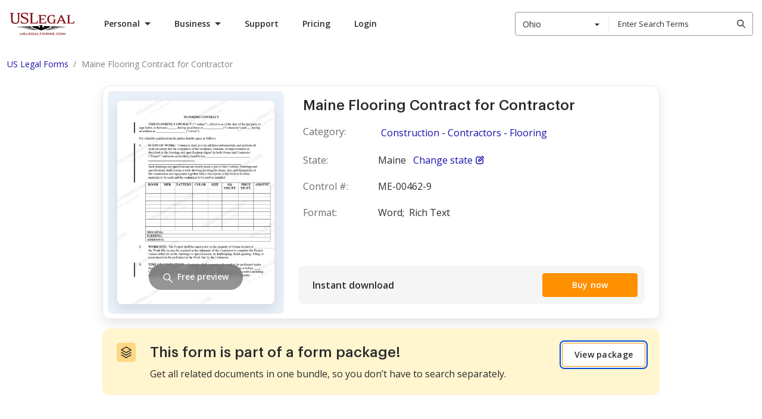

--- FILE ---
content_type: text/html; charset=UTF-8
request_url: https://www.uslegalforms.com/forms/me-00462-9/flooring-contract-for-contractor
body_size: 121603
content:
<!DOCTYPE html>
<html lang="en" isbot="1" data-offcanvas-container>
<head>
        <meta charset="utf-8">
    <meta name="viewport" content="width=device-width, initial-scale=1">
    <meta http-equiv="X-UA-Compatible" content="IE=edge">
    <meta name="format-detection" content="telephone=no">
    <meta name="format-detection" content="address=no">
    <meta name="apple-mobile-web-app-capable" content="yes">
    <meta name="robots" content="index, follow">
    <meta name="author" content="U.S. Legal Forms, Inc.">

            <link rel="canonical" href="https://www.uslegalforms.com/forms/me-00462-9/flooring-contract-for-contractor"/>
    
            <meta itemprop="userId" content="">
<meta itemprop="userEmail" content="">
<meta itemprop="userState" content="Ohio">

        <title>Maine Flooring Contract for Contractor | US Legal Forms</title>
    <meta name="description" content="Maine Construction.  Find state-specific templates and documents on US Legal Forms — the biggest online library of fillable legal templates available for you to download and print.">
    <meta name="keywords" content="Construction - Contractors - Flooring">

    
            <link rel="alternate" hreflang="en" href="https://www.uslegalforms.com/forms/me-00462-9/flooring-contract-for-contractor" />
<link rel="alternate" hreflang="es-us" href="https://www.uslegalforms.com/es/forms/me-00462-9/contrato-de-pisos-para-contratista" />
            <style>ol,ul{list-style:none;margin:0;padding:0}.list-native{list-style-type:disc}.list-latin,.list-native,.list-roman{padding-left:40px}.list-numbered-content,.list-numbered-content__item{list-style-type:decimal}.list-roman,.list-roman__item{list-style-type:lower-roman}.list-latin,.list-latin__item{list-style-type:lower-latin}.list-numbered-content__section{margin-bottom:21px;padding-top:8px}.h1,.h2,.h3,.h4,.h5,h1,h2,h3,h4,h5{margin:0}.h1{margin-bottom:10px;margin-top:20px}.uslf h1{font-size:20px;margin:0}h1.title-top{font-size:20px;font-weight:600;line-height:1.15;margin-bottom:10px;margin-top:0}h1.title-top.title-large{font-size:28px;font-weight:500}.uslf h2{margin-bottom:7px}.page-section__title{font-family:Graphik,Roboto,Arial,Helvetica,sans-serif;font-size:20px;font-weight:600;line-height:28px;margin:0}@media only screen and (min-width:640px){.page-section__title{font-size:32px;line-height:48px}}@media only screen and (min-width:1280px){.page-section__title{font-size:40px}}.uslf-hero-title{font-size:60px;line-height:68px}.uslf-hero-title,.uslf-section-title{color:#2c2c2c;font-family:Graphik,Roboto,Arial,Helvetica,sans-serif;font-weight:700}.uslf-section-title{font-size:40px;line-height:48px}.uslf-heading{font-size:20px;line-height:32px}.uslf-body-text,.uslf-heading{color:#2c2c2c;font-family:Open Sans,Arial,sans-serif;font-weight:400}.uslf-body-text{font-size:16px;line-height:28px}.uslf-small-text{color:#2c2c2c;font-family:Open Sans,Arial,sans-serif;font-size:14px;font-weight:400;line-height:24px}body{font-weight:400}p{margin:0}.text-muted{color:#959595}.form-label{position:relative}input.parsley-error,input.registration-form__field--error,input.validation-error{border-color:#e15554}.parsley-errors-list{margin-bottom:6px}.parsley-errors-list,.registration-form__error-custom-message{color:#e15554;font-size:12px;font-weight:400;line-height:1.333;max-width:100%;padding:0 8px;position:static;text-align:left;transform:translateY(4px)}
/*! normalize.css v8.0.1 | MIT License | github.com/necolas/normalize.css */html{line-height:1.15;-webkit-text-size-adjust:100%}main{display:block}h1{font-size:2em;margin:.67em 0}hr{box-sizing:content-box;height:0;overflow:visible}pre{font-family:monospace,monospace;font-size:1em}a{background-color:transparent}abbr[title]{border-bottom:none;text-decoration:underline;text-decoration:underline dotted}b,strong{font-weight:bolder}code,kbd,samp{font-family:monospace,monospace;font-size:1em}small{font-size:80%}sub,sup{font-size:75%;line-height:0;position:relative;vertical-align:baseline}sub{bottom:-.25em}sup{top:-.5em}img{border-style:none}button,input,optgroup,select,textarea{font-family:inherit;font-size:100%;line-height:1.15;margin:0}button,input{overflow:visible}button,select{text-transform:none}[type=button],[type=reset],[type=submit],button{-webkit-appearance:button}[type=button]::-moz-focus-inner,[type=reset]::-moz-focus-inner,[type=submit]::-moz-focus-inner,button::-moz-focus-inner{border-style:none;padding:0}[type=button]:-moz-focusring,[type=reset]:-moz-focusring,[type=submit]:-moz-focusring,button:-moz-focusring{outline:1px dotted ButtonText}fieldset{padding:.35em .75em .625em}legend{box-sizing:border-box;color:inherit;display:table;max-width:100%;padding:0;white-space:normal}progress{vertical-align:baseline}textarea{overflow:auto}[type=checkbox],[type=radio]{box-sizing:border-box;padding:0}[type=number]::-webkit-inner-spin-button,[type=number]::-webkit-outer-spin-button{height:auto}[type=search]{-webkit-appearance:textfield;outline-offset:-2px}[type=search]::-webkit-search-decoration{-webkit-appearance:none}::-webkit-file-upload-button{-webkit-appearance:button;font:inherit}details{display:block}summary{display:list-item}[hidden],template{display:none}@media print{*,:after,:before{background:transparent!important;box-shadow:none!important;color:#000!important;text-shadow:none!important}a,a:visited{text-decoration:underline}a[href]:after{content:" (" attr(href) ")"}abbr[title]:after{content:" (" attr(title) ")"}a[href^="#"]:after,a[href^="javascript:"]:after{content:""}pre{white-space:pre-wrap!important}blockquote,pre{border:1px solid #999;page-break-inside:avoid}thead{display:table-header-group}img,tr{page-break-inside:avoid}h2,h3,p{orphans:3;widows:3}h2,h3{page-break-after:avoid}}audio,canvas,iframe,img,svg,video{vertical-align:middle}fieldset{border:none;margin:0;padding:0}textarea{resize:vertical}border none,iframe,input[type=email],input[type=password],input[type=search],input[type=text]{-webkit-appearance:none;-moz-appearance:none}*{box-sizing:border-box;-webkit-overflow-scrolling:touch}body,html{min-width:320px;width:100%}body{background:none;font-family:Open Sans,Arial,sans-serif;padding:0;position:relative;text-align:left}body b,body strong{font-weight:700}button{font-family:Open Sans,Arial,sans-serif}.container{padding:0 16px;width:100%}@media only screen and (min-width:960px){.container{max-width:1280px;padding:0 15px}}.visually-hidden{height:1px;overflow:hidden;position:absolute;width:1px;clip:rect(1px,1px,1px,1px);white-space:nowrap}.clearfix:after{clear:both;content:"";display:table}.search-view .alert{background-color:#d9edf7;border:none;margin-left:0;margin-top:15px;position:static;text-align:left}.search-style2 .search-results .item-category{font-weight:600}@media only screen and (max-width:991px){.search-style2 .search-results .item-action,.search-style2 .search-results .item-action:last-child,.search-style2 .top-results .item-action,.search-style2 .top-results .item-action:last-child{margin:5px 15px 0;width:calc(100% - 30px)}}#ajax_listOfOptions>div:hover{background-color:#666;color:#fff}#preview .svg-container img{margin:0 auto}#preview .svg-container img.svg-container__img{border:1px solid #000;margin-bottom:5px;max-width:100%}.set-height-auto .block .block-content{height:auto!important}.manual-section ol{list-style:decimal;margin-left:20px}.manual-section ol li{margin-bottom:15px}.col-esb-10,.col-esb-2{width:100%}@media (min-width:640px){.col-esb-10{width:67%}.col-esb-2{width:33%}}@media (min-width:960px){.col-esb-10{width:76%}.col-esb-2{width:24%}}@media (min-width:1200px){.col-esb-10{width:80%}.col-esb-2{width:20%}}.font-300{font-weight:300}.font-400{font-weight:400}.font-600{font-weight:600}.font-700{font-weight:700}.form-title{color:#2c2c2c;font-family:Graphik,Roboto,Arial,Helvetica,sans-serif;font-size:24px;font-weight:500;line-height:32px}.form-title--with-space-x1,.form-title--with-space-x2{padding-bottom:16px}@media only screen and (min-width:960px){.form-title--with-space-x2{padding-bottom:24px}}.form-title__small-size{font-size:16px;line-height:24px}.landing-title{color:#2c2c2c;font-family:Graphik,Roboto,Arial,Helvetica,sans-serif;font-weight:700}.landing-title--md{font-size:24px;line-height:32px}@media only screen and (min-width:960px){.landing-title--md{font-size:40px;line-height:48px}}.landing-title--regular{font-size:24px;line-height:32px}@media only screen and (min-width:960px){.landing-title--regular{font-size:32px;line-height:48px}}.landing-title--space-x1{margin-bottom:24px}@media only screen and (min-width:960px){.landing-title--space-x1{margin-bottom:48px}}.landing-title--space-x2{margin-bottom:32px}@media only screen and (min-width:960px){.landing-title--space-x2{margin-bottom:40px}}.landing-title--space-x3{margin-bottom:32px}@media only screen and (min-width:960px){.landing-title--space-x3{margin-bottom:48px}}.page-960{padding:0 16px;transform:translateX(0);transition:transform .3s ease-in-out;width:100%}@media only screen and (min-width:420px){.page-960{margin:0 auto;max-width:420px}}@media only screen and (min-width:960px){.page-960{max-width:960px;padding:0 12px}}.page-960.animate-slide-hr{transform:translateX(-100px)}@media only screen and (min-width:960px){.page-960.animate-slide-hr{transform:none;transition:none}}.page-1280,.section-1280{color:#2c2c2c;padding:0 12px;transform:none;transition:transform .3s ease-in-out;width:100%}@media only screen and (min-width:420px){.page-1280,.section-1280{margin:0 auto;max-width:420px}}@media only screen and (min-width:960px){.page-1280,.section-1280{max-width:960px}}@media only screen and (min-width:1280px){.page-1280,.section-1280{max-width:1280px}}.page-1280.animate-slide-hr,.section-1280.animate-slide-hr{transform:translateX(-100px)}@media only screen and (min-width:960px){.page-1280.animate-slide-hr,.section-1280.animate-slide-hr{transform:none;transition:none}}.space-x1--full{padding:8px}@media only screen and (min-width:960px){.space-x1--full{padding:16px}}.space-x1--vt{padding:8px 0}@media only screen and (min-width:960px){.space-x1--vt{padding:16px 0}}.space-x1--hr{padding:0 8px}@media only screen and (min-width:960px){.space-x1--hr{padding:0 16px}}.space-x2--full{padding:12px}@media only screen and (min-width:960px){.space-x2--full{padding:24px}}.space-x2--vt{padding:12px 0}@media only screen and (min-width:960px){.space-x2--vt{padding:24px 0}}.space-x2--hr{padding:0 12px}@media only screen and (min-width:960px){.space-x2--hr{padding:0 24px}}.space-x3--full{padding:16px}@media only screen and (min-width:960px){.space-x3--full{padding:32px}}.space-x3--vt{padding:16px 0}@media only screen and (min-width:960px){.space-x3--vt{padding:32px 0}}.space-x3--hr{padding:0 16px}@media only screen and (min-width:960px){.space-x3--hr{padding:0 32px}}.space-x4--full{padding:32px}@media only screen and (min-width:960px){.space-x4--full{padding:64px}}.space-x4--vt{padding:32px 0}@media only screen and (min-width:960px){.space-x4--vt{padding:64px 0}}.space-x4--hr{padding:0 32px}@media only screen and (min-width:960px){.space-x4--hr{padding:0 64px}}.space-x5--full{padding:64px}@media only screen and (min-width:960px){.space-x5--full{padding:128px}}.space-x5--vt{padding:64px 0}@media only screen and (min-width:960px){.space-x5--vt{padding:128px 0}}.space-x5--hr{padding:0 64px}@media only screen and (min-width:960px){.space-x5--hr{padding:0 128px}}.space-x3--vt-form-page{padding:28px 0}@media only screen and (min-width:960px){.space-x3--vt-form-page{padding:32px 0}}.space-x3--before-seo{padding:28px 0}@media only screen and (min-width:960px){.space-x3--before-seo{padding:32px 0 40px}}.space-x3--seo-container{padding:28px 0}@media only screen and (min-width:960px){.space-x3--seo-container{padding:40px 0}}.space-x3--1st-seo-block{padding:56px 0 28px}@media only screen and (min-width:960px){.space-x3--1st-seo-block{padding:80px 0 40px}}.space-x3--seo-block{padding:28px 0}@media only screen and (min-width:960px){.space-x3--seo-block{padding:40px 0}}.space-x4--seo-block{padding:28px 0}@media only screen and (min-width:960px){.space-x4--seo-block{padding:60px 0}}.ui-input{display:flex;flex-direction:column}.ui-input .ui-icon{color:#959595;transition:color .2s linear}.ui-input .ui-button{display:none}.ui-input__control-group{position:relative}.ui-input__label{color:#6b6b6b;font-size:12px;font-weight:600;line-height:16px;margin-bottom:4px;padding-left:8px}.ui-input__icon{align-items:center;display:flex;height:16px;justify-content:center;left:8px;position:absolute;top:50%;transform:translateY(-50%);width:16px}.ui-input__control{border:1px solid #aaa;border-radius:4px;color:#2c2c2c;font-size:14px;line-height:16px;outline:none;padding:0 8px}.ui-input__control::-webkit-input-placeholder{color:#959595;font-size:14px}.ui-input__control:-moz-placeholder,.ui-input__control::-moz-placeholder{color:#959595;font-size:14px}.ui-input__control:-ms-input-placeholder{color:#959595;font-size:14px}.ui-input__control:hover{border-color:grey}.ui-input__control:focus{box-shadow:0 0 0 2px #fff,0 0 0 4px #004ad7;outline:none}.ui-input__control[disabled=disabled]{background:#f9f9f9;border:1px solid #aaa;color:#aaa;cursor:not-allowed}.ui-input__control[disabled=disabled]:hover{border:1px solid #aaa}.ui-input__control[disabled=disabled] .ui-icon{color:#aaa}.not-empty .ui-icon{color:#2c2c2c}.not-empty .ui-button{display:flex}.is-disabled .ui-input__label,.is-disabled .ui-input__text{color:#aaa}.with-icon .ui-input__control{padding-left:32px}.is-clearable button.ui-button{background:#fff;color:grey;margin:0;position:absolute;right:6px;top:50%;transform:translateY(-50%)}.ui-input__text{color:grey;font-size:12px;font-weight:600;line-height:16px;padding-left:8px;padding-top:2px}.ui-input--size-32 .ui-input__control{height:32px;padding-bottom:9px;padding-top:7px}.ui-input--size-40 .ui-input__control{height:40px;padding-bottom:13px;padding-top:11px}.ui-input--size-48 .ui-input__control{height:48px;padding-bottom:17px;padding-top:15px}.has-error .ui-input__control{border:1px solid #e36463}.has-error .ui-input__text{color:#e36463}.ui-textarea-group .ui-input__control{padding:8px}.layout,.layout-responsive{display:flex;flex-direction:column;height:100%;min-width:320px}.layout-responsive__header,.layout__header{flex:none;position:relative;z-index:150}.layout-responsive__body,.layout__body{align-items:center;display:flex;flex:0 0 auto;flex-direction:column;position:relative}.layout-responsive__body>div{width:100%}.layout-responsive__body.layout-responsive__column{flex-direction:column}.layout-responsive__body.layout-responsive__column .use-purpose-reminder{width:100vw}.layout-overlay{bottom:0;left:0;opacity:0;position:fixed;right:0;top:55px;transition:all .3s ease-in-out;visibility:hidden;z-index:155}@media only screen and (min-width:1280px){.layout-overlay{display:none}}.layout-responsive__mobile-menu{background-color:#fff;bottom:0;overflow-y:visible;position:fixed;right:0;top:55px;transition:all .3s ease-in-out;visibility:hidden;z-index:160;-webkit-overflow-scrolling:touch}@media only screen and (min-width:640px){.layout-responsive__mobile-menu{top:80px}}.layout__body{min-width:1280px}.disclaimer{background:#f5f5f5;padding:16px}.disclaimer.disclaimer--theme-white{background:#fff}.disclaimer.disclaimer--v4{background:#fff;border-top:1px solid #e9e9e9;margin-top:16px;padding:16px 0;width:100%}@media only screen and (min-width:960px){.disclaimer.disclaimer--v4{bottom:-146px;left:0;position:absolute}}@media only screen and (min-width:1280px){.disclaimer.disclaimer--v4{margin-top:24px;padding:24px 0;position:static}}.disclaimer.disclaimer--v4 .disclaimer__link{color:#2c2c2c}.disclaimer.disclaimer--v4 .disclaimer__info-text{color:grey}.disclaimer__info-text{color:#6b6b6b;font-size:12px;line-height:20px;margin:0 auto;max-width:1256px}.disclaimer__link{color:#1913ab;text-decoration:underline}.disclaimer__link:hover{color:#544ecd;text-decoration:none}.disclaimer__link:focus{box-shadow:0 0 0 2px #fff,0 0 0 4px #004ad7}.service-issue-block{padding:12px;position:relative}@media only screen and (min-width:1280px){.service-issue-block{padding:10px}}.service-issue-block.is-fixed{left:0;position:fixed;right:0;top:0;z-index:999}.service-issue-block .js-banner-close{background-color:transparent;border:none;border-radius:4px;color:#6b6b6b;cursor:pointer;height:24px;padding:0;position:absolute;right:12px;top:calc(50% - 12px);width:24px}.service-issue-block .js-banner-close:hover{color:#414141}.service-issue-block .js-banner-close:focus{box-shadow:0 0 0 2px #d4d4d4;outline:none}.service-issue-block__text{color:#2c2c2c;font-size:12px;line-height:16px;text-align:center}.service-issue-block--yellow{background-color:#ffdf62}.service-issue-block--yellow-close{background-color:#ffdf62;padding:0}.service-issue-block--support,.service-issue-block--unicorn{background:#2b314f;padding:0}@media only screen and (min-width:640px){.header--mobile .service-issue-block--support+.header-navbar .user-info,.header--mobile .service-issue-block--unicorn+.header-navbar .user-info{height:calc(100vh - 130px);height:calc(var(--vh, 1vh)*100 - 130px);top:130px}}.service-issue-block--yellow-close .js-banner-close{right:8px;top:50%}@media only screen and (min-width:960px){.layout-responsive__header .header--desktop .header__nav-item.is-open.header__nav-item--login.is-service-issue:after,.layout-responsive__header .header--desktop .header__nav-item.is-open.header__nav-item--login.is-service-issue:before,.layout-responsive__header .header--desktop .header__nav-item.is-open.header__nav-item--login:after,.layout-responsive__header .header--desktop .header__nav-item.is-open.header__nav-item--login:before,.layout-responsive__header .header--desktop .header__nav-item.is-open.header__nav-item--submenu.is-service-issue:after,.layout-responsive__header .header--desktop .header__nav-item.is-open.header__nav-item--submenu.is-service-issue:before,.layout-responsive__header .header--desktop .header__nav-item.is-open.header__nav-item--submenu:after,.layout-responsive__header .header--desktop .header__nav-item.is-open.header__nav-item--submenu:before{display:none}}.header__nav-item-overlay-top{background:#fff;display:none;height:47px;left:0;position:fixed;width:100%;z-index:0}@media only screen and (min-width:960px){.header__nav-item-overlay-bottom{background-color:#222;cursor:default;display:none;height:100vh;left:0;opacity:.5;pointer-events:none;position:absolute;right:0;z-index:-1}.header--desktop .header__nav-item.header__nav-item--login.is-open .header__nav-item-overlay-bottom,.header--desktop .header__nav-item.header__nav-item--login.is-open .header__nav-item-overlay-top,.header--desktop .header__nav-item.header__nav-item--submenu.is-open .header__nav-item-overlay-bottom,.header--desktop .header__nav-item.header__nav-item--submenu.is-open .header__nav-item-overlay-top{display:block}}.mobile-menu{display:flex;flex-direction:column;height:100%;justify-content:space-between;overflow-y:scroll;position:relative;user-select:none;-webkit-tap-highlight-color:transparent}[data-offcanvas-hidden=true] .mobile-menu{display:none}.mobile-menu__list{flex:1 0 auto;padding:12px 16px 50px}.mobile-menu__item{border-bottom:1px solid #d4d4d4;cursor:pointer;position:relative;width:100%}.mobile-menu__item .tags-list__item{padding:0}.mobile-menu__item:last-child{border-bottom:none}.mobile-menu__title{color:#2c2c2c;display:block;font-size:20px;font-weight:700;line-height:27px;padding:12px 0 12px 12px;position:relative;text-decoration:none;user-select:none}.mobile-menu__title.is-active .mobile-menu__icon{color:#2c2c2c;transform:rotate(45deg)}.mobile-menu__icon{background-image:url("data:image/svg+xml;charset=utf-8,%3Csvg xmlns='http://www.w3.org/2000/svg' width='14' height='14'%3E%3Cpath fill='%23FF9000' d='M8 0v6h6v2H8v6H6V8H0V6h6V0z'/%3E%3C/svg%3E");background-repeat:no-repeat;background-size:100%;color:#ff9000;height:14px;position:absolute;right:8px;top:calc(50% - 7px);transition:all .3s ease-in-out;width:14px}.mobile-menu__icon svg{display:block;height:100%;width:100%;fill:currentColor}.mobile-menu__item-inner{display:none;padding:20px 20px 30px}.mobile-menu__item-inner.one-nesting-level{padding-left:12px;padding-top:5px}.categories-list__title{color:#2c2c2c;cursor:pointer;font-size:16px;font-weight:700;line-height:22px;padding:12px 0;position:relative;text-transform:uppercase}.categories-list__icon{background-image:url("data:image/svg+xml;charset=utf-8,%3Csvg xmlns='http://www.w3.org/2000/svg' width='15' height='9'%3E%3Cpath d='M2.273.516 7.93 6.173 13.587.516 15 1.93 7.93 9.001.859 1.93z'/%3E%3C/svg%3E");background-repeat:no-repeat;background-size:100%;height:10px;position:absolute;right:0;top:calc(50% - 5px);transform:rotate(-90deg);width:16px}.categories-list__item-inner{background:#fff;bottom:0;left:0;overflow-y:scroll;padding:25px 16px;position:fixed;right:0;top:55px;transform:translateX(-100%);z-index:9999}@media only screen and (min-width:640px){.categories-list__item-inner{padding:25px 16px;top:80px}}.categories-list__title.is-active+.categories-list__item-inner{transform:translateX(0)}.categories-list__item-inner .categories-list__title{border-top:1px solid #d4d4d4;padding-top:20px}.categories-list+.tags{margin-top:12px}.tags-title{align-items:center;color:#959595;display:flex;font-size:16px;line-height:24px}.tags-list{display:flex;flex-wrap:wrap;margin:0 -6px;padding:0}.tags-list__item{background-color:#fff0dc;border-radius:4px 16px 16px 4px;color:#ff9000;height:32px;margin:16px 6px 0;position:relative;transition:all .3s ease-in-out;user-select:none}.tags-list__item:hover{background-color:#ff9000;color:#fff}.tags-list__item:hover .tags-list__link{color:#fff}.tags-list__item:after{background-color:#fff;border-radius:50%;content:"";height:6px;position:absolute;right:13px;top:13px;width:6px}.tags-list__item .tags-list__link{border-radius:inherit;color:#ff9000;display:block;font-size:14px;font-weight:600;line-height:19px;padding:6px 32px 6px 14px;text-decoration:none}.tags-list__item .tags-list__link:focus{box-shadow:0 0 0 2px #d4d4d4;outline:none}.backward-button{background-color:transparent;border:none;color:#2c2c2c;cursor:pointer;font-size:14px;font-weight:700;line-height:24px;margin-bottom:30px;padding-left:18px;position:relative;text-transform:uppercase}.backward-button__icon{background-image:url("data:image/svg+xml;charset=utf-8,%3Csvg xmlns='http://www.w3.org/2000/svg' width='15' height='9'%3E%3Cpath d='M2.273.516 7.93 6.173 13.587.516 15 1.93 7.93 9.001.859 1.93z'/%3E%3C/svg%3E");background-position:50%;background-repeat:no-repeat;height:14px;left:0;position:absolute;top:calc(50% - 7px);transform:rotate(90deg);width:14px}.links-list__link{color:#2c2c2c;font-size:16px;line-height:43px;margin:0 -4px;padding:0 4px;text-decoration:none;user-select:none}.links-list__link:focus{border-radius:4px;box-shadow:0 0 0 2px #d4d4d4;color:#2c2c2c;outline:none}.layout-responsive__mobile-menu{height:0;left:0;outline:none;transition:height .3s ease;width:100%}@media only screen and (min-width:1280px){.layout-responsive__mobile-menu{display:none}}[data-offcanvas-container][data-offcanvas-hidden=false] .layout-responsive__mobile-menu{height:calc(100% - 55px);transition:height .3s ease}@media only screen and (min-width:640px){[data-offcanvas-container][data-offcanvas-hidden=false] .layout-responsive__mobile-menu{height:calc(100% - 80px)}}[data-offcanvas-container][data-offcanvas-hidden=true] .layout-responsive__mobile-menu{transform:none;transition:height .3s ease}.page-section{width:100%}.page-section__inner{margin:0 auto;padding-left:16px;padding-right:16px}@media only screen and (min-width:640px){.page-section__inner{padding-left:16px;padding-right:16px}}@media only screen and (min-width:1280px){.page-section__inner{max-width:1280px;padding-left:15px;padding-right:15px}}[data-offcanvas-container]{transition:all .4s linear}@media only screen and (min-width:1280px){[data-offcanvas-container][data-offcanvas-hidden=false] body{height:auto;overflow:auto}}[data-offcanvas-hidden=true] body,[data-offcanvas-hidden=true] html{height:100%}[data-offcanvas-menu][aria-hidden=false],[data-offcanvas-menu][aria-hidden=true],[data-offcanvas-overlay] [data-offcanvas-overlay][data-offcanvas-hidden=false]{opacity:1;visibility:visible}.ui-icon--size-16{height:16px;width:16px}.ui-icon--size-24{height:24px;width:24px}.ui-icon--size-48{height:48px;width:48px}.tooltip{background-color:#2c2c2c;border-radius:4px;bottom:calc(100% + 8px);color:#fff;cursor:default;display:none;font-size:12px;left:0;line-height:16px;padding:6px 16px 10px;position:absolute;transform:translateX(0);width:240px}@media only screen and (min-width:640px){.tooltip{left:-5px;width:318px}}.tooltip:after{background-color:#2c2c2c;bottom:0;content:"";height:16px;left:50%;position:absolute;transform:translate(-50%,50%) rotate(45deg);width:16px}.tooltip:before{background-color:transparent;bottom:-8px;content:"";height:8px;left:0;position:absolute;width:100%}.ui-pagination__list{align-items:center;display:flex;justify-content:center}.ui-pagination__list--pull-left{justify-content:flex-start}.ui-pagination__list--pull-right{justify-content:flex-end}.ui-pagination__item{display:block;font-size:14px;line-height:22px;margin:0 8px;position:relative}.ui-pagination__item--dots{display:flex;height:24px;justify-content:center;width:24px}.ui-pagination__link{background-color:transparent;border:1px solid transparent;border-radius:4px;color:#2c2c2c;cursor:pointer;display:flex;font-weight:600;padding:0 3px;text-decoration:none;transition:color .2s ease-in-out}.ui-pagination__link:hover{background:#e9e9e9;color:#2c2c2c}.ui-pagination__link:focus{background:transparent;box-shadow:0 0 0 2px #fff,0 0 0 4px #004ad7;outline:none}.ui-pagination__link.is-active{border:1px solid #2c2c2c;border-radius:4px}.ui-pagination__link.is-active:hover{background:transparent}.ui-pagination__link.is-active:focus{box-shadow:none}.ui-pagination__link.is-disabled{pointer-events:none}.ui-pagination__link.is-disabled:hover{background:transparent;cursor:not-allowed}.ui-pagination__link.is-disabled:focus{box-shadow:none}.ui-pagination__link.is-disabled .ui-pagination__pointer-arrow,.ui-pagination__link.is-disabled .ui-pagination__pointer-arrow>path{fill:#aaa}.ui-pagination__item-label{display:none}@media only screen and (min-width:640px){.ui-pagination__item-label{display:block}}.ui-pagination__item-label>svg{display:block;fill:currentColor}.ui-pagination__item--next,.ui-pagination__item--prev{margin-right:16px}.ui-pagination__item--next .ui-pagination__link,.ui-pagination__item--prev .ui-pagination__link{align-items:center;border:1px solid transparent;display:flex;height:24px;justify-content:center;width:24px}.ui-pagination__item--next{margin-left:16px;margin-right:0}.ui-link{background-color:transparent;border:transparent;color:#1910ab;cursor:pointer;font-size:16px;font-weight:400;line-height:28px;padding:0 5px;text-decoration:underline}.ui-link:hover{text-decoration:none}.ui-link:focus{border-radius:4px;box-shadow:0 0 0 2px #fff,0 0 0 4px #004ad7;outline:none}.ui-link:hover{color:#544ecd}.ui-link.is-disabled,.ui-link:disabled{color:#8985cf}.ui-link.is-disabled:hover,.ui-link:disabled:hover{color:#8985cf;text-decoration:underline}.ui-link.is-disabled:focus,.ui-link:disabled:focus{box-shadow:none}.ui-link:visited{color:#4f0089}.ui-link:hover .ui-icon{color:#544ecd}.ui-link.is-disabled .ui-icon,.ui-link.is-disabled:hover .ui-icon,.ui-link:disabled .ui-icon,.ui-link:disabled:hover .ui-icon{color:#8985cf}.ui-link:visited .ui-icon{color:#4f0089}.ui-link .ui-icon{color:#1910ab}.ui-link.ui-link--policy{color:#2c2c2c;font-weight:600}.ui-link.ui-link--policy:focus{box-shadow:none}.ui-link.ui-link--policy:active,.ui-link.ui-link--policy:visited{color:#2c2c2c}.ui-link.ui-link--reverse{text-decoration:none}.ui-link.ui-link--reverse:hover{text-decoration:underline}.ui-link.ui-link--reverse.is-disabled:hover,.ui-link.ui-link--reverse:disabled:hover{text-decoration:none}.ui-link.ui-link--dark{background-color:transparent;border:transparent;color:#ff9000;cursor:pointer;font-weight:400;padding:0 5px;text-decoration:underline}.ui-link.ui-link--dark:hover{text-decoration:none}.ui-link.ui-link--dark:focus{border-radius:4px;box-shadow:0 0 0 2px #fff,0 0 0 4px #004ad7;outline:none}.ui-link.ui-link--dark:hover{color:#ffb14c}.ui-link.ui-link--dark.is-disabled,.ui-link.ui-link--dark:disabled{color:#fff;opacity:.3}.ui-link.ui-link--dark.is-disabled:hover,.ui-link.ui-link--dark:disabled:hover{color:#fff;text-decoration:underline}.ui-link.ui-link--dark:visited{color:#fff}.ui-link.ui-link--dark .ui-icon{color:#ff9000}.ui-link.ui-link--dark:hover .ui-icon{color:#ffb14c}.ui-link.ui-link--dark.is-disabled .ui-icon,.ui-link.ui-link--dark:disabled .ui-icon{color:#fff;opacity:.3}.ui-link.ui-link--dark.is-disabled:hover .ui-icon,.ui-link.ui-link--dark:disabled:hover .ui-icon{color:#fff;text-decoration:underline}.ui-link.ui-link--dark:visited .ui-icon{color:#fff}.ui-link.ui-link--show-more{align-items:center;display:flex}.ui-link.ui-link--show-more .ui-icon{transition:transform .2s linear}.ui-link.ui-link--expanded .ui-icon{margin-top:2px;transform:rotate(180deg)}.ui-link.ui-link--with-arrow-regular{font-size:16px;font-weight:600;line-height:20px;padding-right:28px;text-decoration:none}.ui-link.ui-link--with-arrow-regular:hover{text-decoration:none}.ui-link.ui-link--with-arrow-regular:after{background-image:url("data:image/svg+xml;charset=utf-8,%3Csvg xmlns='http://www.w3.org/2000/svg' width='24' height='24' fill='none'%3E%3Cg clip-path='url(%23a)'%3E%3Cpath fill='%231910AB' fill-rule='evenodd' d='M19.53 12.53a.75.75 0 0 0 0-1.06l-5-5.002a.75.75 0 1 0-1.06 1.06l3.72 3.722H5a.75.75 0 0 0 0 1.5h12.19l-3.72 3.72a.75.75 0 1 0 1.06 1.06z' clip-rule='evenodd'/%3E%3C/g%3E%3Cdefs%3E%3CclipPath id='a'%3E%3Cpath fill='%23fff' d='M0 0h24v24H0z'/%3E%3C/clipPath%3E%3C/defs%3E%3C/svg%3E");background-position-x:0;background-repeat:repeat-x;height:24px;right:0;top:-2px;width:24px}.ui-link.ui-link--with-arrow{position:relative;transition:all .15s ease-out}.ui-link.ui-link--with-arrow:after{content:"";display:block;position:absolute;transition:all .15s ease-out}.ui-link.ui-link--with-arrow:hover:after{background-position-x:20px}.ui-link__label{margin-right:6px}.ui-link--sm{background-color:transparent;border:transparent;cursor:pointer;font-size:14px;font-weight:400;line-height:24px;padding:0 5px;text-decoration:underline}.ui-link--sm:hover{text-decoration:none}.ui-link--sm:focus{border-radius:4px;box-shadow:0 0 0 2px #fff,0 0 0 4px #004ad7;outline:none}.ui-button__body,button{font-family:Open Sans,Arial,sans-serif}a.ui-button,button.ui-button,div.ui-button{align-items:center;border:1px solid transparent;border-radius:4px;cursor:pointer;display:flex;font-size:14px;font-weight:600;height:40px;justify-content:center;letter-spacing:.26px;line-height:16px;max-width:396px;padding:12px 24px;text-align:center;text-decoration:none;transition:all .2s ease-in-out;user-select:none;width:100%;-webkit-font-smoothing:antialiased}a.ui-button:hover,button.ui-button:hover,div.ui-button:hover{text-decoration:none}a.ui-button.is-active,a.ui-button.ui-button--is-focused,a.ui-button:focus,button.ui-button.is-active,button.ui-button.ui-button--is-focused,button.ui-button:focus,div.ui-button.is-active,div.ui-button.ui-button--is-focused,div.ui-button:focus{box-shadow:0 0 0 2px #fff,0 0 0 4px #004ad7;outline:none}@media only screen and (min-width:960px){a.ui-button,button.ui-button,div.ui-button{width:auto}}a.ui-button.ui-button--md,button.ui-button.ui-button--md,div.ui-button.ui-button--md{font-size:16px;height:48px;line-height:16px;padding:12px 24px}a.ui-button.ui-button--sm,button.ui-button.ui-button--sm,div.ui-button.ui-button--sm{border-width:1px;font-size:14px;height:32px;line-height:16px;padding:8px 12px}a.ui-button.is-disabled,button.ui-button.is-disabled,div.ui-button.is-disabled{cursor:not-allowed;pointer-events:none}a.ui-button.is-disabled:focus,a.ui-button.is-disabled:hover,button.ui-button.is-disabled:focus,button.ui-button.is-disabled:hover,div.ui-button.is-disabled:focus,div.ui-button.is-disabled:hover{box-shadow:none}a.ui-button.is-loading .ui-button__icon,button.ui-button.is-loading .ui-button__icon,div.ui-button.is-loading .ui-button__icon{margin:0}a.ui-button.ui-button--primary,button.ui-button.ui-button--primary,div.ui-button.ui-button--primary{background-color:#ff9000;border:1px solid #ff9000;color:#fff}a.ui-button.ui-button--primary .ui-icon,button.ui-button.ui-button--primary .ui-icon,div.ui-button.ui-button--primary .ui-icon{color:#fff}a.ui-button.ui-button--primary:hover,button.ui-button.ui-button--primary:hover,div.ui-button.ui-button--primary:hover{background-color:#ffb14c;border-color:#ffb14c}a.ui-button.ui-button--primary.is-active,a.ui-button.ui-button--primary:active,button.ui-button.ui-button--primary.is-active,button.ui-button.ui-button--primary:active,div.ui-button.ui-button--primary.is-active,div.ui-button.ui-button--primary:active{background-color:#e88300;border-color:#e88300}a.ui-button.ui-button--primary.is-disabled,button.ui-button.ui-button--primary.is-disabled,div.ui-button.ui-button--primary.is-disabled{background:#ffe3bf;border-color:#ffe3bf}a.ui-button.ui-button--light,button.ui-button.ui-button--light,div.ui-button.ui-button--light{background-color:#fff;border:1px solid #9fa6ad;border-radius:8px;color:#2c2c2c}a.ui-button.ui-button--light:hover,button.ui-button.ui-button--light:hover,div.ui-button.ui-button--light:hover{background-color:#f0f4f8;color:#2c2c2c}a.ui-button.ui-button--light.is-active,a.ui-button.ui-button--light:active,button.ui-button.ui-button--light.is-active,button.ui-button.ui-button--light:active,div.ui-button.ui-button--light.is-active,div.ui-button.ui-button--light:active{background-color:#dde7ee;color:#2c2c2c}a.ui-button.ui-button--light.is-disabled,button.ui-button.ui-button--light.is-disabled,div.ui-button.ui-button--light.is-disabled{background-color:#dde7ee;border-color:#dde7ee;color:#9fa6ad}a.ui-button.ui-button--light.is-disabled:focus,a.ui-button.ui-button--light.is-disabled:hover,button.ui-button.ui-button--light.is-disabled:focus,button.ui-button.ui-button--light.is-disabled:hover,div.ui-button.ui-button--light.is-disabled:focus,div.ui-button.ui-button--light.is-disabled:hover{background-color:#dde7ee;color:#9fa6ad}a.ui-button.ui-button--dark,button.ui-button.ui-button--dark,div.ui-button.ui-button--dark{background-color:#0b0d0e;color:#fff}a.ui-button.ui-button--dark:hover,button.ui-button.ui-button--dark:hover,div.ui-button.ui-button--dark:hover{background-color:#32383e;color:#fff}a.ui-button.ui-button--dark.is-active,a.ui-button.ui-button--dark:active,button.ui-button.ui-button--dark.is-active,button.ui-button.ui-button--dark:active,div.ui-button.ui-button--dark.is-active,div.ui-button.ui-button--dark:active{background-color:#555e68;color:#fff}a.ui-button.ui-button--dark.is-disabled,a.ui-button.ui-button--dark.is-disabled:focus,a.ui-button.ui-button--dark.is-disabled:hover,button.ui-button.ui-button--dark.is-disabled,button.ui-button.ui-button--dark.is-disabled:focus,button.ui-button.ui-button--dark.is-disabled:hover,div.ui-button.ui-button--dark.is-disabled,div.ui-button.ui-button--dark.is-disabled:focus,div.ui-button.ui-button--dark.is-disabled:hover{background-color:#f0f4f8;color:#9fa6ad}a.ui-button.ui-button--outline,button.ui-button.ui-button--outline,div.ui-button.ui-button--outline{background-color:#fff;border:1px solid #ff9000;color:#2c2c2c}a.ui-button.ui-button--outline:hover,button.ui-button.ui-button--outline:hover,div.ui-button.ui-button--outline:hover{background-color:#fff9f2;border-color:#ff9000}a.ui-button.ui-button--outline.is-active,a.ui-button.ui-button--outline:active,button.ui-button.ui-button--outline.is-active,button.ui-button.ui-button--outline:active,div.ui-button.ui-button--outline.is-active,div.ui-button.ui-button--outline:active{background-color:#ffeed8;border-color:#ff9000}a.ui-button.ui-button--outline.is-disabled,button.ui-button.ui-button--outline.is-disabled,div.ui-button.ui-button--outline.is-disabled{background-color:#fff;border-color:#ffe3bf;color:#aaa}a.ui-button.ui-button--outline.is-disabled:focus,a.ui-button.ui-button--outline.is-disabled:hover,button.ui-button.ui-button--outline.is-disabled:focus,button.ui-button.ui-button--outline.is-disabled:hover,div.ui-button.ui-button--outline.is-disabled:focus,div.ui-button.ui-button--outline.is-disabled:hover{background-color:#fff;border-color:#ffe3bf}a.ui-button.ui-button--secondary,button.ui-button.ui-button--secondary,div.ui-button.ui-button--secondary{background-color:#eee;border:1px solid #eee;color:#2c2c2c}a.ui-button.ui-button--secondary:hover,button.ui-button.ui-button--secondary:hover,div.ui-button.ui-button--secondary:hover{background-color:#e5e5e5;border-color:#e5e5e5}a.ui-button.ui-button--secondary:focus,button.ui-button.ui-button--secondary:focus,div.ui-button.ui-button--secondary:focus{background-color:#eee;border-color:#eee}a.ui-button.ui-button--secondary.is-active,a.ui-button.ui-button--secondary:active,button.ui-button.ui-button--secondary.is-active,button.ui-button.ui-button--secondary:active,div.ui-button.ui-button--secondary.is-active,div.ui-button.ui-button--secondary:active{background-color:#dcdcdc;border-color:#dcdcdc}a.ui-button.ui-button--secondary.is-disabled,button.ui-button.ui-button--secondary.is-disabled,div.ui-button.ui-button--secondary.is-disabled{background-color:#f9f9f9;border-color:#f9f9f9;color:#aaa}a.ui-button.ui-button--secondary.is-disabled:focus,a.ui-button.ui-button--secondary.is-disabled:hover,button.ui-button.ui-button--secondary.is-disabled:focus,button.ui-button.ui-button--secondary.is-disabled:hover,div.ui-button.ui-button--secondary.is-disabled:focus,div.ui-button.ui-button--secondary.is-disabled:hover{background-color:#f9f9f9;border-color:#f9f9f9}a.ui-button.ui-button--as-icon,button.ui-button.ui-button--as-icon,div.ui-button.ui-button--as-icon{border:0;height:32px;padding:0;width:32px}a.ui-button.ui-button--as-icon>svg,a.ui-button.ui-button--as-icon>svg>path,button.ui-button.ui-button--as-icon>svg,button.ui-button.ui-button--as-icon>svg>path,div.ui-button.ui-button--as-icon>svg,div.ui-button.ui-button--as-icon>svg>path{fill:currentColor}a.ui-button.ui-button--as-icon.is-active,a.ui-button.ui-button--as-icon.is-active:focus,a.ui-button.ui-button--as-icon:hover,button.ui-button.ui-button--as-icon.is-active,button.ui-button.ui-button--as-icon.is-active:focus,button.ui-button.ui-button--as-icon:hover,div.ui-button.ui-button--as-icon.is-active,div.ui-button.ui-button--as-icon.is-active:focus,div.ui-button.ui-button--as-icon:hover{background:#f5f5f5}a.ui-button.ui-button--as-icon.is-disabled,a.ui-button.ui-button--as-icon.is-disabled:hover,a.ui-button.ui-button--as-icon:focus,button.ui-button.ui-button--as-icon.is-disabled,button.ui-button.ui-button--as-icon.is-disabled:hover,button.ui-button.ui-button--as-icon:focus,div.ui-button.ui-button--as-icon.is-disabled,div.ui-button.ui-button--as-icon.is-disabled:hover,div.ui-button.ui-button--as-icon:focus{background:#fff}a.ui-button.ui-button--as-icon.ui-button--md,button.ui-button.ui-button--as-icon.ui-button--md,div.ui-button.ui-button--as-icon.ui-button--md{height:40px;padding:0;width:40px}a.ui-button.ui-button--as-icon.ui-button--sm,button.ui-button.ui-button--as-icon.ui-button--sm,div.ui-button.ui-button--as-icon.ui-button--sm{height:24px;padding:0;width:24px}a.ui-button.ui-button--icon-up,button.ui-button.ui-button--icon-up,div.ui-button.ui-button--icon-up{background:#ababab;border:0;color:#fff;padding:0}@media only screen and (min-width:320px){a.ui-button.ui-button--icon-up,button.ui-button.ui-button--icon-up,div.ui-button.ui-button--icon-up{height:16px;width:16px}}@media only screen and (min-width:960px){a.ui-button.ui-button--icon-up,button.ui-button.ui-button--icon-up,div.ui-button.ui-button--icon-up{height:24px;height:40px;width:24px;width:40px}}a.ui-button.ui-button--icon-up svg,a.ui-button.ui-button--icon-up svg path,button.ui-button.ui-button--icon-up svg,button.ui-button.ui-button--icon-up svg path,div.ui-button.ui-button--icon-up svg,div.ui-button.ui-button--icon-up svg path{color:#fff}a.ui-button.ui-button--icon-up.is-active,a.ui-button.ui-button--icon-up.is-active:focus,a.ui-button.ui-button--icon-up:hover,button.ui-button.ui-button--icon-up.is-active,button.ui-button.ui-button--icon-up.is-active:focus,button.ui-button.ui-button--icon-up:hover,div.ui-button.ui-button--icon-up.is-active,div.ui-button.ui-button--icon-up.is-active:focus,div.ui-button.ui-button--icon-up:hover{background:#565656}a.ui-button.ui-button--icon-up:focus,button.ui-button.ui-button--icon-up:focus,div.ui-button.ui-button--icon-up:focus{background:#ababab}a.ui-button.ui-button--text,button.ui-button.ui-button--text,div.ui-button.ui-button--text{background:#fff;border:0;color:#ff9000;padding:0}a.ui-button.ui-button--text .ui-icon,button.ui-button.ui-button--text .ui-icon,div.ui-button.ui-button--text .ui-icon{color:#ff9000}a.ui-button.ui-button--text>svg,a.ui-button.ui-button--text>svg>path,button.ui-button.ui-button--text>svg,button.ui-button.ui-button--text>svg>path,div.ui-button.ui-button--text>svg,div.ui-button.ui-button--text>svg>path{fill:currentColor}a.ui-button.ui-button--text:hover,button.ui-button.ui-button--text:hover,div.ui-button.ui-button--text:hover{color:#ffb14c}a.ui-button.ui-button--text.is-active,button.ui-button.ui-button--text.is-active,div.ui-button.ui-button--text.is-active{color:#e88300}a.ui-button.ui-button--text.is-active .ui-icon,button.ui-button.ui-button--text.is-active .ui-icon,div.ui-button.ui-button--text.is-active .ui-icon{color:#ff9000}a.ui-button.ui-button--text.is-disabled,a.ui-button.ui-button--text.is-disabled:focus,a.ui-button.ui-button--text.is-disabled:hover,button.ui-button.ui-button--text.is-disabled,button.ui-button.ui-button--text.is-disabled:focus,button.ui-button.ui-button--text.is-disabled:hover,div.ui-button.ui-button--text.is-disabled,div.ui-button.ui-button--text.is-disabled:focus,div.ui-button.ui-button--text.is-disabled:hover{color:#ffe3bf}a.ui-button.ui-button--yellow,button.ui-button.ui-button--yellow,div.ui-button.ui-button--yellow{background-color:#fff;border:2px solid #e19a3f;color:#e19a3f}a.ui-button.ui-button--yellow.ui-button--sm,button.ui-button.ui-button--yellow.ui-button--sm,div.ui-button.ui-button--yellow.ui-button--sm{border-width:2px}a.ui-button.ui-button--yellow:hover,button.ui-button.ui-button--yellow:hover,div.ui-button.ui-button--yellow:hover{background-color:#fff9f2;border-color:#e19a3f}a.ui-button.ui-button--yellow.is-active,a.ui-button.ui-button--yellow:active,button.ui-button.ui-button--yellow.is-active,button.ui-button.ui-button--yellow:active,div.ui-button.ui-button--yellow.is-active,div.ui-button.ui-button--yellow:active{background-color:#ffeed8;border-color:#e19a3f}a.ui-button.ui-button--blue,button.ui-button.ui-button--blue,div.ui-button.ui-button--blue{background-color:#4a8fe3;border:1px solid #4a8fe3;color:#fff}a.ui-button.ui-button--blue:hover,button.ui-button.ui-button--blue:hover,div.ui-button.ui-button--blue:hover{background-color:#81b1ec;border-color:#81b1ec;color:#fff}a.ui-button.ui-button--blue.ui-button--outline,button.ui-button.ui-button--blue.ui-button--outline,div.ui-button.ui-button--blue.ui-button--outline{background:transparent;color:#4a8fe3}a.ui-button.ui-button--white,button.ui-button.ui-button--white,div.ui-button.ui-button--white{background-color:#fff;border:1px solid #fff;color:#2c2c2c}a.ui-button.ui-button--white.ui-button--outline,button.ui-button.ui-button--white.ui-button--outline,div.ui-button.ui-button--white.ui-button--outline{background-color:transparent;color:#fff}a.ui-button.ui-button--white.ui-button--outline:hover,button.ui-button.ui-button--white.ui-button--outline:hover,div.ui-button.ui-button--white.ui-button--outline:hover{background-color:hsla(0,0%,100%,.2)}a.ui-button.ui-button--dropdown,button.ui-button.ui-button--dropdown,div.ui-button.ui-button--dropdown{background:#ff9000;border:0;color:#fff;height:40px;padding:0;width:40px}a.ui-button.ui-button--dropdown svg,a.ui-button.ui-button--dropdown svg path,button.ui-button.ui-button--dropdown svg,button.ui-button.ui-button--dropdown svg path,div.ui-button.ui-button--dropdown svg,div.ui-button.ui-button--dropdown svg path{color:#fff}a.ui-button.ui-button--dropdown.is-active,a.ui-button.ui-button--dropdown:hover,button.ui-button.ui-button--dropdown.is-active,button.ui-button.ui-button--dropdown:hover,div.ui-button.ui-button--dropdown.is-active,div.ui-button.ui-button--dropdown:hover{background:#ffb14c}a.ui-button.ui-button--dropdown.is-active:focus,button.ui-button.ui-button--dropdown.is-active:focus,div.ui-button.ui-button--dropdown.is-active:focus{background:#e88300}a.ui-button.ui-button--dropdown:focus,button.ui-button.ui-button--dropdown:focus,div.ui-button.ui-button--dropdown:focus{background:#ff9000}a.ui-button.ui-button--loading,button.ui-button.ui-button--loading,div.ui-button.ui-button--loading{align-items:center;display:flex;height:40px;justify-content:center;padding:0;width:126px}a.ui-button.ui-button--loading.ui-button--md,button.ui-button.ui-button--loading.ui-button--md,div.ui-button.ui-button--loading.ui-button--md{height:48px}a.ui-button.ui-button--loading.ui-button--sm,button.ui-button.ui-button--loading.ui-button--sm,div.ui-button.ui-button--loading.ui-button--sm{height:32px;width:95px}a.ui-button.ui-button--md,button.ui-button.ui-button--md,div.ui-button.ui-button--md{border-width:2px}a.ui-button.ui-button--icon-left,button.ui-button.ui-button--icon-left,div.ui-button.ui-button--icon-left{padding:12px 24px 12px 16px}a.ui-button.ui-button--icon-left.ui-button--md,button.ui-button.ui-button--icon-left.ui-button--md,div.ui-button.ui-button--icon-left.ui-button--md{padding:12px 32px 12px 24px}a.ui-button.ui-button--icon-left.ui-button--sm,button.ui-button.ui-button--icon-left.ui-button--sm,div.ui-button.ui-button--icon-left.ui-button--sm{padding:8px 16px 8px 12px}a.ui-button.ui-button--icon-right,a.ui-button.ui-button--icon-right.ui-button--md,button.ui-button.ui-button--icon-right,button.ui-button.ui-button--icon-right.ui-button--md,div.ui-button.ui-button--icon-right,div.ui-button.ui-button--icon-right.ui-button--md{padding:12px 24px 12px 32px}a.ui-button.ui-button--icon-right.ui-button--sm,button.ui-button.ui-button--icon-right.ui-button--sm,div.ui-button.ui-button--icon-right.ui-button--sm{padding:8px 12px 8px 16px}a.ui-button.ui-button--text.ui-button--icon-left,a.ui-button.ui-button--text.ui-button--icon-right,button.ui-button.ui-button--text.ui-button--icon-left,button.ui-button.ui-button--text.ui-button--icon-right,div.ui-button.ui-button--text.ui-button--icon-left,div.ui-button.ui-button--text.ui-button--icon-right{height:auto;padding:0}a.ui-button.ui-button--text.ui-button--icon-left.ui-button--sm,a.ui-button.ui-button--text.ui-button--icon-right.ui-button--sm,button.ui-button.ui-button--text.ui-button--icon-left.ui-button--sm,button.ui-button.ui-button--text.ui-button--icon-right.ui-button--sm,div.ui-button.ui-button--text.ui-button--icon-left.ui-button--sm,div.ui-button.ui-button--text.ui-button--icon-right.ui-button--sm{font-size:12px;height:auto;padding:0}.ui-button__icon{display:flex;margin-right:8px}.ui-button__icon>svg,.ui-button__icon>svg>path{fill:currentColor}.ui-button--icon-right .ui-button__icon{height:16px;margin-left:8px;margin-right:0;order:2;width:16px}.ui-button__spinner{animation:lds-ring 1.2s cubic-bezier(.5,0,.5,1) infinite;animation-delay:-.45s;fill:#fff}.ui-button__spinner path{fill:currentColor}@-moz-keyframes lds-ring{0%{transform:rotate(0deg)}to{transform:rotate(1turn)}}@-webkit-keyframes lds-ring{0%{transform:rotate(0deg)}to{transform:rotate(1turn)}}@-o-keyframes lds-ring{0%{transform:rotate(0deg)}to{transform:rotate(1turn)}}@keyframes lds-ring{0%{transform:rotate(0deg)}to{transform:rotate(1turn)}}.ui-banner-global{position:fixed}.ui-banner-global__close{background:transparent;position:absolute}.ui-banner-global--theme-25-years{bottom:12px;max-width:163px;overflow:hidden;right:12px;width:100%;z-index:156}@media only screen and (min-width:960px){.ui-banner-global--theme-25-years{bottom:24px;max-width:284px;right:24px}}.ui-banner-global--theme-25-years .ui-banner-global__container{background:#152a4c;border-radius:8px;box-shadow:0 8px 20px rgba(0,0,0,.24);overflow:hidden;padding:14px}@media only screen and (min-width:960px){.ui-banner-global--theme-25-years .ui-banner-global__container{padding:18px}}.ui-banner-global--theme-25-years .ui-banner-global__container:before{background-image:url("[data-uri]");background-repeat:no-repeat;bottom:10px;content:"";display:block;height:120px;left:0;position:absolute;width:120px;z-index:-1}.ui-banner-global--theme-25-years .ui-banner-global__close{right:12px;top:12px}.ui-banner-global--theme-25-years .ui-banner-global__close .ui-icon{color:#fff}.ui-banner-global--theme-25-years a.ui-button--as-icon:active,.ui-banner-global--theme-25-years a.ui-button--as-icon:focus,.ui-banner-global--theme-25-years a.ui-button--as-icon:hover,.ui-banner-global--theme-25-years button.ui-button.ui-button--as-icon:active,.ui-banner-global--theme-25-years button.ui-button.ui-button--as-icon:focus,.ui-banner-global--theme-25-years button.ui-button.ui-button--as-icon:hover{background:hsla(0,0%,100%,.2)}.ui-banner-global--theme-25-years a.ui-button--as-icon:active .ui-icon,.ui-banner-global--theme-25-years a.ui-button--as-icon:focus .ui-icon,.ui-banner-global--theme-25-years a.ui-button--as-icon:hover .ui-icon,.ui-banner-global--theme-25-years button.ui-button.ui-button--as-icon:active .ui-icon,.ui-banner-global--theme-25-years button.ui-button.ui-button--as-icon:focus .ui-icon,.ui-banner-global--theme-25-years button.ui-button.ui-button--as-icon:hover .ui-icon{color:#fff}.ui-banner-global--theme-25-years .ui-banner-global__title{color:#fff;font-family:Graphik,Roboto,Arial,Helvetica,sans-serif;font-size:16px;font-weight:700;line-height:20px;margin-bottom:16px;padding-right:24px}@media only screen and (min-width:960px){.ui-banner-global--theme-25-years .ui-banner-global__title{font-size:20px;line-height:26px;margin-bottom:20px;padding-right:40px}}.ui-banner-global--theme-25-years .ui-banner-global__animation-underline{display:inline-block;position:relative;z-index:1}.ui-banner-global--theme-25-years .ui-banner-global__animation-underline:before{background-image:url("[data-uri]");background-repeat:no-repeat;content:"";display:block;height:8px;position:absolute;top:78%;width:86px;z-index:-1}@media only screen and (min-width:960px){.ui-banner-global--theme-25-years .ui-banner-global__animation-underline:before{height:8px;left:0;width:86px}}.ui-banner-global--theme-25-years a.ui-link{color:#fff;font-size:12px;font-weight:700;letter-spacing:.05em;line-height:16px;margin:0;padding:0 36px 0 0;position:relative}.ui-banner-global--theme-25-years a.ui-link:hover{color:#fff}.ui-banner-global--theme-25-years a.ui-link--with-arrow-regular:after{background-image:url("[data-uri]")}.ui-banner-global--theme-25-years .ui-banner-global__animation-underline:before,.ui-banner-global--theme-25-years .ui-banner-global__close,.ui-banner-global--theme-25-years .ui-banner-global__container,.ui-banner-global--theme-25-years .ui-banner-global__container:before,.ui-banner-global--theme-25-years a.ui-link,.ui-banner-global--theme-onboarding .ui-banner-global__animation-underline:before,.ui-banner-global--theme-onboarding .ui-banner-global__close,.ui-banner-global--theme-onboarding .ui-banner-global__container,.ui-banner-global--theme-onboarding .ui-banner-global__container:before,.ui-banner-global--theme-onboarding a.ui-link{animation-duration:.5s;animation-fill-mode:forwards;animation-name:appearance;animation-timing-function:ease-in-out;opacity:0}.ui-banner-global--theme-25-years .ui-banner-global__container,.ui-banner-global--theme-onboarding .ui-banner-global__container{animation-delay:.2s}.ui-banner-global--theme-25-years .ui-banner-global__container:before,.ui-banner-global--theme-onboarding .ui-banner-global__container:before{animation-delay:1.2s}.ui-banner-global--theme-25-years .ui-banner-global__animation-underline:before,.ui-banner-global--theme-onboarding .ui-banner-global__animation-underline:before{animation-delay:.6s}.ui-banner-global--theme-25-years a.ui-link,.ui-banner-global--theme-onboarding a.ui-link{animation-delay:1.2s}.ui-banner-global--theme-25-years .ui-banner-global__close,.ui-banner-global--theme-onboarding .ui-banner-global__close{animation-delay:1.8s}.ui-banner-global--theme-onboarding{animation-delay:.2s;animation-duration:.4s;animation-fill-mode:forwards;animation-name:appearance;animation-timing-function:ease-in-out;background:#fff;border-radius:8px;bottom:12px;box-shadow:0 2px 8px 0 rgba(0,0,0,.14);display:none;max-width:170px;opacity:0;overflow:hidden;right:12px;width:100%;z-index:156}@media only screen and (min-width:960px){.ui-banner-global--theme-onboarding{background:#152a4c;bottom:32px;max-width:392px;right:32px}}.ui-banner-global--theme-onboarding.is-active{display:block}.ui-banner-global--theme-onboarding .ui-banner-global__group,.ui-banner-global--theme-onboarding .ui-banner-global__icon{animation-duration:.5s;animation-fill-mode:forwards;animation-name:appearance;animation-timing-function:ease-in-out;opacity:0}.ui-banner-global--theme-onboarding .ui-banner-global__group{animation-delay:1.2s}.ui-banner-global--theme-onboarding .ui-banner-global__icon{animation-delay:.8s}.ui-banner-global--theme-onboarding .ui-banner-global__container{overflow:hidden;padding:16px}@media only screen and (min-width:960px){.ui-banner-global--theme-onboarding .ui-banner-global__container{align-items:center;column-gap:20px;display:flex;padding:13px 16px 13px 13px}}.ui-banner-global--theme-onboarding .ui-banner-global__icon{display:none;height:106px;width:106px}@media only screen and (min-width:960px){.ui-banner-global--theme-onboarding .ui-banner-global__icon{display:block}}.ui-banner-global--theme-onboarding .ui-banner-global__icon svg{fill:none}.ui-banner-global--theme-onboarding .ui-banner-global__group{align-items:center;column-gap:16px;display:flex}.ui-banner-global--theme-onboarding .ui-banner-global__close{right:8px;top:8px}.ui-banner-global--theme-onboarding .ui-banner-global__close .ui-icon{color:#000}@media only screen and (min-width:960px){.ui-banner-global--theme-onboarding .ui-banner-global__close .ui-icon{color:#fff}}.ui-banner-global--theme-onboarding a.ui-button--as-icon:active,.ui-banner-global--theme-onboarding a.ui-button--as-icon:focus,.ui-banner-global--theme-onboarding a.ui-button--as-icon:hover,.ui-banner-global--theme-onboarding button.ui-button.ui-button--as-icon:active,.ui-banner-global--theme-onboarding button.ui-button.ui-button--as-icon:focus,.ui-banner-global--theme-onboarding button.ui-button.ui-button--as-icon:hover{background:hsla(0,0%,100%,.2)}.ui-banner-global--theme-onboarding a.ui-button--as-icon:active .ui-icon,.ui-banner-global--theme-onboarding a.ui-button--as-icon:focus .ui-icon,.ui-banner-global--theme-onboarding a.ui-button--as-icon:hover .ui-icon,.ui-banner-global--theme-onboarding button.ui-button.ui-button--as-icon:active .ui-icon,.ui-banner-global--theme-onboarding button.ui-button.ui-button--as-icon:focus .ui-icon,.ui-banner-global--theme-onboarding button.ui-button.ui-button--as-icon:hover .ui-icon{color:#fff}.ui-banner-global--theme-onboarding button.ui-banner-global__btn--skip{background:none;color:#fff;display:none;height:32px;padding:6px 0}@media only screen and (min-width:960px){.ui-banner-global--theme-onboarding button.ui-banner-global__btn--skip{display:block}.ui-banner-global--theme-onboarding button.ui-banner-global__btn--continue{height:32px;padding:8px 18px}}.ui-banner-global--theme-onboarding .ui-banner-global__title{color:#2c2c2c;font-family:Open Sans,Arial,sans-serif;font-size:14px;font-weight:700;line-height:20px;margin-bottom:16px;padding-right:18px}@media only screen and (min-width:960px){.ui-banner-global--theme-onboarding .ui-banner-global__title{color:#fff;margin-bottom:12px}}@-moz-keyframes appearance{0%{opacity:0}to{opacity:1}}@-webkit-keyframes appearance{0%{opacity:0}to{opacity:1}}@-o-keyframes appearance{0%{opacity:0}to{opacity:1}}@keyframes appearance{0%{opacity:0}to{opacity:1}}.ui-modal-header{min-height:32px;position:relative}@media only screen and (min-width:640px){.ui-modal-header{padding:0 32px}}.ui-modal-header__buttons{display:inline-flex}.ui-modal-header__label{display:none;position:absolute;right:50px;top:13px}.ui-modal-header--gray{background:#f5f5f5;box-shadow:inset 0 -1px 0 #e3e6e9}.ui-modal.ui-modal--full-screen-mobile .ui-modal-header--back .ui-modal__close{display:none;margin-left:8px}@media only screen and (min-width:960px){.ui-modal.ui-modal--full-screen-mobile .ui-modal-header--back .ui-modal__close{margin-left:0}}.ui-modal.ui-modal--full-screen-mobile .ui-modal-header--back .ui-modal__close .ui-button__icon{color:#2c2c2c;margin-right:0;margin-top:0}.ui-modal.ui-modal--full-screen-mobile .ui-modal-header--back .ui-modal__close .ui-button__body{margin:0}.ui-modal.ui-modal--full-screen-mobile .ui-modal-header--back .ui-button--icon-left{display:flex}@media only screen and (min-width:960px){.ui-modal.ui-modal--full-screen-mobile .ui-modal-header--back .ui-button--icon-left{display:none}}.ui-modal.ui-modal--full-screen-mobile .ui-modal-header--back .ui-button--icon-right{display:none}@media only screen and (min-width:960px){.ui-modal.ui-modal--full-screen-mobile .ui-modal-header--back .ui-button--icon-right{display:flex}}.ui-modal-header--mobile-title .ui-modal-header__title{display:flex}@media only screen and (min-width:960px){.ui-modal-header--mobile-title .ui-modal-header__title{display:none}}.ui-modal-header--title-centered .ui-modal-header__title{align-items:center;height:100%;justify-content:center}.ui-modal.ui-modal--full-screen-mobile .ui-modal-header--mobile-title .ui-modal__close .ui-button__body{display:none}.ui-modal-body{display:flex;flex-direction:column;margin:0 auto;padding:0 16px}@media only screen and (min-width:960px){.ui-modal-body{margin:0;max-width:100%;padding:0 32px}}.ui-modal-body .ui-tab-panel{padding-top:64px}.ui-modal-body .ui-tabs__labels{left:0;margin-left:12px;position:absolute;top:0;width:calc(100% - 24px);z-index:1}@media only screen and (min-width:960px){.ui-modal-body .ui-tabs__labels{width:calc(100% - 64px)}}.ui-modal-body--content-centered{align-items:center}.ui-modal-footer__wrapper{border-top:1px solid #e9e9e9;padding-top:12px}@media only screen and (min-width:960px){.ui-modal-footer__wrapper{border-top:0;padding-top:0}}.ui-modal-footer__wrapper .ui-modal__buttons{padding:0 12px}@media only screen and (min-width:960px){.ui-modal-footer__wrapper .ui-modal__buttons{padding:0}}.ui-modal-footer{border-bottom-left-radius:5px;border-bottom-right-radius:5px}@media only screen and (min-width:640px){.ui-modal-footer{min-height:32px;padding:0 32px}}.ui-modal-footer--gray{background:#f5f5f5}.ui-modal-footer__text{color:#6b6b6b;font-size:14px;line-height:20px}.ui-modal-footer__text>span{font-weight:700}.ui-modal-footer--notice{padding:16px}@media only screen and (min-width:420px){.ui-modal-footer--notice{padding:16px 32px}}@media only screen and (min-width:1280px){.ui-modal-footer--notice{padding:16px 48px}}.ui-modal-footer--have-questions{align-items:center;border-top:1px solid #d4d4d4;display:flex;flex-direction:column;padding:16px 12px}@media only screen and (min-width:960px){.ui-modal-footer--have-questions{flex-direction:row;padding:16px 30px 16px 20px}}.ui-modal-footer--have-questions .ui-modal__buttons{width:100%}@media only screen and (min-width:960px){.ui-modal-footer--have-questions .ui-modal__buttons{margin:0 0 0 auto;width:auto}}.ui-modal__have-questions{align-items:center;display:flex;justify-content:space-between;margin-bottom:12px;max-width:420px;min-width:296px;width:100%}@media only screen and (min-width:960px){.ui-modal__have-questions{justify-content:flex-start;margin-bottom:0;width:auto}}.ui-modal__have-questions .ui-modal__have-questions-title{color:#2c2c2c;font-size:14px;font-weight:600;line-height:24px;margin-right:7px}@media only screen and (min-width:960px){.ui-modal__have-questions .ui-modal__have-questions-title{padding-left:12px}}.ui-modal__have-questions .ui-link{font-size:14px;line-height:24px}.ui-modal__inner{min-height:200px}#notSupportedModal .ui-modal__inner{max-width:100%;position:fixed}#notSupportedModal svg{height:auto;width:auto}#notSupportedModal .ui-icon--size-16{height:16px;width:16px}#selectFormVersionModal .ui-modal__inner,#use-purpose-modal .ui-modal__inner{width:100%}@media only screen and (min-width:960px){#selectFormVersionModal .ui-modal__inner,#use-purpose-modal .ui-modal__inner{max-width:500px}}#ChangeStateFormPageModal .ui-modal__buttons .ui-button{max-width:170px;width:50%}@media only screen and (min-width:960px){#ChangeStateFormPageModal .ui-modal__buttons .ui-button{max-width:100%;width:154px}}#ChangeStateFormPageModal .ui-modal__inner{width:100%}@media only screen and (min-width:960px){#ChangeStateFormPageModal .ui-modal__inner{max-width:500px}}#form-description-modal .ui-modal__inner{width:100%}@media only screen and (min-width:960px){#form-description-modal .ui-modal__inner{max-height:537px;max-width:670px;overflow:hidden;padding-bottom:72px}}#formLawModal .ui-modal__inner{width:100%}@media only screen and (min-width:960px){#formLawModal .ui-modal__inner{max-height:537px;max-width:670px;overflow:hidden}}#formLawModal .ui-modal-footer{position:relative}#formPreviewModal .ui-modal__inner{border-radius:0;width:100%}@media only screen and (min-width:960px){#formPreviewModal .ui-modal__inner{height:calc(var(--vh, 1vh)*100)}}.usps-mobile-plug{align-items:center;display:flex;flex-direction:column;left:50%;position:fixed;text-align:center;top:50%;transform:translateX(-50%) translateY(-50%);width:85%}@media only screen and (min-width:960px){.usps-mobile-plug{display:none}}.usps-mobile-plug__icon{margin-bottom:16px}.usps-mobile-plug__title{color:#2c2c2c;font-family:Graphik,Roboto,Arial,Helvetica,sans-serif;font-size:20px;font-weight:700;line-height:28px;margin-bottom:8px;text-align:center}.usps-mobile-plug__subtitle{color:#6b6b6b;font-size:14px;line-height:20px;margin-bottom:16px;text-align:center}a.ui-button.usps-mobile-plug__button,button.ui-button.usps-mobile-plug__button{display:inline-flex;width:auto}.ui-modal--not-supported .usps-mobile-plug{left:auto;position:relative;top:auto;transform:none}.ui-modal--not-supported a.ui-button.usps-mobile-plug__button,.ui-modal--not-supported button.ui-button.usps-mobile-plug__button{margin-bottom:16px;width:264px}.ui-modal--not-supported .usps-mobile-plug__subtitle,.ui-modal--not-supported .usps-mobile-plug__title{width:264px}@media only screen and (min-width:420px){.ui-modal--not-supported .usps-mobile-plug__subtitle,.ui-modal--not-supported .usps-mobile-plug__title{width:100%}}.ui-modal--use-purpose-modal .ui-modal-header.full-mobile-screen{box-shadow:0 5px 10px rgba(0,0,0,.08);height:48px;margin-left:0;width:100vw}@media only screen and (min-width:640px){.ui-modal--use-purpose-modal .ui-modal-header.full-mobile-screen{box-shadow:none;height:40px;margin:0;width:100%}}.ui-modal--use-purpose-modal .ui-modal-header.full-mobile-screen .ui-modal__close{right:10px;top:7px}@media only screen and (min-width:640px){.ui-modal--use-purpose-modal .ui-modal-header.full-mobile-screen .ui-modal__close{right:8px;top:8px}}.ui-modal--use-purpose-modal .ui-modal-header.full-mobile-screen .ui-modal-header__label{display:block}@media only screen and (min-width:640px){.ui-modal--use-purpose-modal .ui-modal-header.full-mobile-screen .ui-modal-header__label{display:none}}.ui-modal--use-purpose-modal .ui-modal-body.full-mobile-screen{margin-top:32px;max-width:100%;padding:0 32px 0 16px}@media only screen and (min-width:640px){.ui-modal--use-purpose-modal .ui-modal-body.full-mobile-screen{margin:0;padding:0 34px}}body{margin:0;transition:margin .3s ease-in-out}@media only screen and (min-width:960px){body{transition:unset}}.header--mobile{margin-top:0;transition:margin .3s ease-in-out}@media only screen and (min-width:960px){.header--mobile{transition:unset}}.header--desktop .header__inner{margin-top:0;transition:margin .3s ease-in-out}@media only screen and (min-width:960px){.header--desktop{transition:unset}}.animation-bg-slide-top{margin-top:-100px;transition:margin-top .3s ease-in-out}@media only screen and (min-width:960px){.animation-bg-slide-top{margin:0;transition:unset}}.animation-bg-slide-top .header--mobile{margin-top:-55px;transition:margin-top .3s ease-in-out}.animation-bg-slide-top .header--desktop .header__inner{margin-top:-80px;transition:margin-top .3s ease-in-out}@media only screen and (min-width:960px){.animation-bg-slide-top .header--desktop .header__inner{margin:0;transition:unset}}.animation-bg-slide-left{margin-left:-100px;transition:margin-left .3s ease-in-out}@media only screen and (min-width:960px){.animation-bg-slide-left{margin:0;transition:unset}}.animation-bg-slide-left .header--desktop .header__inner{margin-left:-100%;transition:margin-left .3s ease-in-out}@media only screen and (min-width:960px){.animation-bg-slide-left .header--desktop .header__inner{margin:0;transition:unset}}.ui-modal{bottom:0;color:#2c2c2c;left:0;opacity:0;overflow:hidden;position:fixed;right:0;top:0;transform:translateZ(0);visibility:hidden;z-index:-1}.ui-modal.is-animated{opacity:1;visibility:visible;z-index:999}.ui-modal.is-animated .ui-modal__inner{top:calc(100vh + 100%);top:calc(var(--vh, 1vh)*100 + 100%)}.ui-modal.is-animated .ui-modal__overlay,.ui-modal.is-visible .ui-modal__overlay{opacity:0}.ui-modal.is-visible.is-animated .ui-modal__inner{top:12px}@media only screen and (min-width:960px){.ui-modal.is-visible.is-animated .ui-modal__inner{top:50%}}.ui-modal.is-visible.is-animated .ui-modal__inner.ui-modal--full-screen-all{top:0}.ui-modal.is-visible.is-animated .ui-modal__inner.ui-modal--bottom{bottom:12px;top:auto}@media only screen and (min-width:960px){.ui-modal.is-visible.is-animated .ui-modal__inner.ui-modal--bottom{bottom:auto;top:50%}}.ui-modal.is-visible.is-animated .ui-modal__overlay{opacity:.7}.ui-modal button.ui-button.ui-button--primary.ui-modal__close,.ui-modal button.ui-modal__close{background:#fff;border:0;height:32px;padding:0;width:32px}@media only screen and (min-width:960px){.ui-modal button.ui-button.ui-button--primary.ui-modal__close:focus,.ui-modal button.ui-button.ui-button--primary.ui-modal__close:hover,.ui-modal button.ui-modal__close:focus,.ui-modal button.ui-modal__close:hover{background:#f5f5f5;border:0}.ui-modal button.ui-button.ui-button--primary.ui-modal__close:focus .ui-button__body,.ui-modal button.ui-button.ui-button--primary.ui-modal__close:focus .ui-icon,.ui-modal button.ui-button.ui-button--primary.ui-modal__close:hover .ui-button__body,.ui-modal button.ui-button.ui-button--primary.ui-modal__close:hover .ui-icon,.ui-modal button.ui-modal__close:focus .ui-button__body,.ui-modal button.ui-modal__close:focus .ui-icon,.ui-modal button.ui-modal__close:hover .ui-button__body,.ui-modal button.ui-modal__close:hover .ui-icon{color:#2c2c2c}}.ui-modal button.ui-button.ui-button--primary.ui-modal__close .ui-button__icon,.ui-modal button.ui-modal__close .ui-button__icon{margin-left:0}.ui-modal button.ui-button.ui-button--primary.ui-modal__close .ui-icon,.ui-modal button.ui-modal__close .ui-icon{color:#2c2c2c}@media only screen and (min-width:960px){.ui-modal button.ui-button.ui-button--primary.ui-modal__close .ui-icon,.ui-modal button.ui-modal__close .ui-icon{color:grey}}@media only screen and (min-width:960px) and (min-width:960px){.ui-modal button.ui-button.ui-button--primary.ui-modal__close .ui-icon:focus,.ui-modal button.ui-button.ui-button--primary.ui-modal__close .ui-icon:hover,.ui-modal button.ui-modal__close .ui-icon:focus,.ui-modal button.ui-modal__close .ui-icon:hover{color:#2c2c2c}}.ui-modal button.ui-button.ui-button--primary.ui-modal__close .ui-button__body,.ui-modal button.ui-modal__close .ui-button__body{color:#2c2c2c;display:none;font-size:16px;font-weight:600;line-height:24px;margin-right:8px}@media only screen and (min-width:420px){.ui-modal--wide-phone{display:none!important}}@media only screen and (min-width:640px){.ui-modal--tablet{display:none!important}}@media only screen and (min-width:960px){.ui-modal--laptop{display:none!important}}.ui-modal__overlay{background-color:#000;height:100%;opacity:.7;transition:opacity .2s linear;width:100%}.ui-modal__inner{background-color:#fff;border-radius:12px;bottom:auto;box-shadow:0 2px 13px 0 rgba(110,128,144,.16);display:block;left:12px;max-width:calc(100% - 24px);padding:0;position:absolute;right:12px;top:calc(100vh + 100%);top:calc(var(--vh, 1vh)*100 + 100%);transform:translate(0);transition:top .3s ease-in-out,left .3s ease-in-out,bottom .3s ease-in-out}@media only screen and (min-width:420px){.ui-modal__inner{left:50%;right:auto;transform:translateX(-50%)}}@media only screen and (min-width:960px){.ui-modal__inner{transform:translate(-50%,-50%)}}.ui-modal__inner.ui-modal--bottom{bottom:-200%;top:auto}@media only screen and (min-width:960px){.ui-modal__inner.ui-modal--bottom{bottom:auto;top:calc(100vh + 100%);top:calc(var(--vh, 1vh)*100 + 100%)}}.ui-modal__icon--checked,.ui-modal__icon--info{margin:0 auto 16px}.ui-modal__title{color:#2c2c2c;font-size:20px;font-weight:700;line-height:28px;margin:0 0 8px;max-width:100%;text-align:center}@media only screen and (min-width:960px){.ui-modal__title{font-size:24px;line-height:32px}}.ui-modal__subtitle{color:#2c2c2c;font-size:16px;line-height:24px;margin-bottom:16px;max-width:100%;text-align:center}@media only screen and (min-width:960px){.ui-modal__subtitle{font-size:14px;line-height:20px;margin-bottom:24px}}.ui-modal__close{background:#fff;display:none;position:absolute;right:8px;top:8px;transition:color .2s ease-in-out;z-index:1}@media only screen and (min-width:640px){.ui-modal__close{display:flex}}@media only screen and (min-width:960px){.ui-modal__close{right:8px;top:8px}}.ui-modal__close .ui-icon{color:#2c2c2c;transition:all .2s linear}@media only screen and (min-width:960px){.ui-modal__close .ui-icon{color:grey}}.ui-modal__close.ui-button--icon-left{left:8px;right:auto}@media only screen and (min-width:960px){.ui-modal__close.ui-button--icon-left{left:8px}}.ui-modal__close:focus{background:#f5f5f5;border-radius:4px;outline:none}.ui-modal__close:focus .ui-icon{color:#2c2c2c}.ui-modal__close:hover{background:#f5f5f5}.ui-modal__close:hover .ui-icon{color:#2c2c2c}.ui-button.ui-modal__action-btn{height:48px;margin-bottom:16px;min-width:125px;width:100%}@media only screen and (min-width:360px){.ui-button.ui-modal__action-btn{min-width:140px}}@media only screen and (min-width:960px){.ui-button.ui-modal__action-btn{height:40px;margin-bottom:32px;width:auto}}.ui-modal__buttons{display:flex;justify-content:center;margin:0 auto 16px;max-width:420px;width:100%}@media only screen and (min-width:960px){.ui-modal__buttons{margin-bottom:32px;max-width:100%}}.ui-modal__buttons a.ui-button,.ui-modal__buttons button.ui-button{border-width:2px;font-size:16px;height:48px;margin-bottom:0;margin-right:12px;max-width:420px;min-width:125px;width:100%}@media only screen and (min-width:360px){.ui-modal__buttons a.ui-button,.ui-modal__buttons button.ui-button{min-width:140px}}@media only screen and (min-width:960px){.ui-modal__buttons a.ui-button,.ui-modal__buttons button.ui-button{border-width:1px;font-size:14px;height:40px;width:auto}}.ui-modal__buttons a.ui-button:last-child,.ui-modal__buttons button.ui-button:last-child{margin-right:0}.ui-modal__buttons.ui-modal__buttons--orientation-vt{align-items:center;flex-direction:column;width:100%}@media only screen and (min-width:960px){.ui-modal__buttons.ui-modal__buttons--orientation-vt{align-items:flex-start;flex-direction:row}}.ui-modal__buttons.ui-modal__buttons--orientation-vt a.ui-button,.ui-modal__buttons.ui-modal__buttons--orientation-vt button.ui-button{margin-bottom:12px;margin-right:0;max-width:420px;min-width:125px;width:100%}@media only screen and (min-width:960px){.ui-modal__buttons.ui-modal__buttons--orientation-vt a.ui-button,.ui-modal__buttons.ui-modal__buttons--orientation-vt button.ui-button{margin-bottom:0;margin-right:12px;min-width:140px;width:auto}}.ui-modal__buttons.ui-modal__buttons--orientation-vt a.ui-button:last-of-type,.ui-modal__buttons.ui-modal__buttons--orientation-vt button.ui-button:last-of-type{margin-bottom:0}@media only screen and (min-width:960px){.ui-modal__buttons.ui-modal__buttons--orientation-vt a.ui-button:last-of-type,.ui-modal__buttons.ui-modal__buttons--orientation-vt button.ui-button:last-of-type{margin-right:0}}.ui-modal.ui-modal--full-screen-all{z-index:10000}.ui-modal.ui-modal--full-screen-all .ui-modal__inner{border-radius:0;height:100%;left:0;max-height:100%;max-width:100%;right:0;transform:translate(0);width:100%}.ui-modal.ui-modal--full-screen-mobile .ui-modal__inner{border-radius:0;bottom:0;display:flex;flex-direction:column;justify-content:space-between;left:0;max-width:100%;right:0;top:calc(100vh + 100%);top:calc(var(--vh, 1vh)*100 + 100%);transform:none}@media only screen and (min-width:960px){.ui-modal.ui-modal--full-screen-mobile .ui-modal__inner{border-radius:12px;bottom:auto;display:block;left:50%;right:auto;transform:translate(-50%,-50%)}}.ui-modal.ui-modal--full-screen-mobile.is-animated .ui-modal__inner{top:calc(100vh + 100%);top:calc(var(--vh, 1vh)*100 + 100%)}.ui-modal.ui-modal--full-screen-mobile.is-visible.is-animated .ui-modal__inner{bottom:0;left:0;right:0;top:0;transform:none}@media only screen and (min-width:960px){.ui-modal.ui-modal--full-screen-mobile.is-visible.is-animated .ui-modal__inner{bottom:auto;left:50%;right:auto;top:50%;transform:translate(-50%,-50%)}}.ui-modal.ui-modal--full-screen-mobile.ui-modal--slide-left .ui-modal__inner{bottom:0;left:100%;min-width:320px;right:0;top:0;transform:none}@media only screen and (min-width:960px){.ui-modal.ui-modal--full-screen-mobile.ui-modal--slide-left .ui-modal__inner{border-radius:12px;bottom:auto;display:block;left:50%;right:auto;top:calc(100vh + 100%);transform:translate(-50%,-50%)}}.ui-modal.ui-modal--full-screen-mobile .ui-modal-header{border-bottom:1px solid #e9e9e9;min-height:50px}@media only screen and (min-width:960px){.ui-modal.ui-modal--full-screen-mobile .ui-modal-header{border-bottom:0;min-height:32px}}.ui-modal.ui-modal--full-screen-mobile .ui-modal-header__label{color:#2c2c2c;cursor:pointer;display:block;font-size:16px;font-weight:600;line-height:24px}@media only screen and (min-width:960px){.ui-modal.ui-modal--full-screen-mobile .ui-modal-header__label{display:none}}.ui-modal.ui-modal--full-screen-mobile .ui-modal__close{padding:8px;right:13px;top:8px;width:auto}@media only screen and (min-width:960px){.ui-modal.ui-modal--full-screen-mobile .ui-modal__close{padding:0;right:8px;top:8px;width:32px}}.ui-modal.ui-modal--full-screen-mobile .ui-modal__close .ui-button__body{display:block}@media only screen and (min-width:960px){.ui-modal.ui-modal--full-screen-mobile .ui-modal__close .ui-button__body{display:none}}.ui-modal.ui-modal--full-screen-mobile .ui-modal__close .ui-button__icon{margin-top:2px}@media only screen and (min-width:960px){.ui-modal.ui-modal--full-screen-mobile .ui-modal__close .ui-button__icon{margin-top:0}}.ui-modal.ui-modal--full-screen-mobile .ui-button--icon-left{left:0;right:auto}@media only screen and (min-width:960px){.ui-modal.ui-modal--full-screen-mobile .ui-button--icon-left{left:0;right:auto}}.ui-modal--slide .ui-modal-footer__wrapper,.ui-modal--slide .ui-modal-header,.ui-modal--slide .ui-modal__subtitle,.ui-modal--slide .ui-modal__title{transform:translateY(0);transition:transform .3s ease-in-out}@media only screen and (min-width:960px){.ui-modal--slide .ui-modal-footer__wrapper,.ui-modal--slide .ui-modal-header,.ui-modal--slide .ui-modal__subtitle,.ui-modal--slide .ui-modal__title{transform:none;transition:none}}.ui-modal--slide.animate-slide-up .ui-dropdown__value,.ui-modal--slide.animate-slide-up .ui-modal-footer__wrapper,.ui-modal--slide.animate-slide-up .ui-modal-header,.ui-modal--slide.animate-slide-up .ui-modal__subtitle,.ui-modal--slide.animate-slide-up .ui-modal__title{transform:translateY(-100px)}@media only screen and (min-width:960px){.ui-modal--slide.animate-slide-up .ui-dropdown__value,.ui-modal--slide.animate-slide-up .ui-modal-footer__wrapper,.ui-modal--slide.animate-slide-up .ui-modal-header,.ui-modal--slide.animate-slide-up .ui-modal__subtitle,.ui-modal--slide.animate-slide-up .ui-modal__title{transform:none}}.ui-modal.ui-modal--large-content{color:#2c2c2c}.ui-modal.ui-modal--large-content .ui-modal-body{height:100%;overflow:auto;padding:16px 12px 50px}@media only screen and (min-width:960px){.ui-modal.ui-modal--large-content .ui-modal-body{max-height:410px;padding:16px 32px 50px}}.ui-modal.ui-modal--large-content .ui-modal__title{margin-bottom:16px;text-align:left}@media only screen and (min-width:960px){.ui-modal.ui-modal--large-content .ui-modal__title{line-height:32px}}.ui-modal.ui-modal--large-content .ui-modal__paragraph,.ui-modal.ui-modal--large-content p{font-size:16px;line-height:24px;margin-bottom:16px;width:100%}@media only screen and (min-width:960px){.ui-modal.ui-modal--large-content .ui-modal__paragraph,.ui-modal.ui-modal--large-content p{font-size:14px;line-height:20px}}.ui-modal.ui-modal--large-content .ui-modal__paragraph:last-child,.ui-modal.ui-modal--large-content p:last-child{margin-bottom:0}.ui-modal.ui-modal--large-content .ui-modal-footer{align-items:center;background-color:#fff;border-top:1px solid #e9e9e9;display:flex;height:72px;min-height:72px;padding:12px;position:relative;z-index:9}@media only screen and (min-width:960px){.ui-modal.ui-modal--large-content .ui-modal-footer{padding-right:32px}}.ui-modal.ui-modal--large-content .ui-modal__buttons{margin:0 auto}@media only screen and (min-width:960px){.ui-modal.ui-modal--large-content .ui-modal__buttons{justify-content:flex-end}}.ui-modal.ui-modal--large-content .ui-modal__action-btn{transition:none}.ui-modal.ui-modal--large-content .ui-modal__close{top:50%;transform:translateY(-50%)}@media only screen and (min-width:960px){.ui-modal.ui-modal--large-content .ui-modal__close:hover{background-color:#e9e9e9}.ui-modal.ui-modal--large-content .ui-modal__close{background-color:#f5f5f5}}.ui-modal.ui-modal--large-content .ui-modal__close .ui-button__body{display:none}.ui-modal.ui-modal--large-content .ui-modal-header{align-items:center;display:flex;justify-content:center}@media only screen and (min-width:960px){.ui-modal.ui-modal--large-content .ui-modal-header{background-color:#f5f5f5;border-bottom:1px solid #e9e9e9;border-radius:12px 12px 0 0;justify-content:flex-start;min-height:56px}}.ui-modal.ui-modal--large-content .ui-modal-header__title{font-size:16px;font-weight:600;line-height:20px;margin-left:8px}@media only screen and (min-width:960px){.ui-modal.ui-modal--large-content .ui-modal-header__title{font-size:20px;line-height:24px}}.ui-modal.ui-modal--large-content .ui-modal__inner{justify-content:flex-start}.ui-modal.ui-modal--large-content .ui-modal-footer--have-questions{height:134px;padding:16px 12px}@media only screen and (min-width:960px){.ui-modal.ui-modal--large-content .ui-modal-footer--have-questions{height:72px;padding:16px 30px 16px 20px}.ui-modal.ui-modal--large-content .ui-modal__buttons{margin:0 0 0 auto}}.ui-modal .ui-modal__inner.ui-modal--top{bottom:auto;top:auto}@media only screen and (min-width:960px){.ui-modal .ui-modal__inner.ui-modal--top{bottom:auto;top:-100%}}.ui-modal.is-visible.is-animated .ui-modal--top{bottom:auto;top:15%}@media only screen and (min-width:960px){.ui-modal.is-visible.is-animated .ui-modal--top{bottom:auto;top:15%}}.tooltipster-base{display:flex;pointer-events:none;position:absolute}.tooltipster-box{flex:1 1 auto}.tooltipster-content{box-sizing:border-box;max-height:100%;max-width:100%;overflow:auto}.tooltipster-ruler{bottom:0;left:0;overflow:hidden;position:fixed;right:0;top:0;visibility:hidden}.tooltipster-fade{opacity:0;-webkit-transition-property:opacity;-moz-transition-property:opacity;-o-transition-property:opacity;-ms-transition-property:opacity;transition-property:opacity}.tooltipster-fade.tooltipster-show{opacity:1}.tooltipster-grow{-webkit-backface-visibility:hidden;-webkit-transform:scale(0);-moz-transform:scale(0);-o-transform:scale(0);-ms-transform:scale(0);transform:scale(0);-webkit-transition-property:-webkit-transform;-moz-transition-property:-moz-transform;-o-transition-property:-o-transform;-ms-transition-property:-ms-transform;transition-property:transform}.tooltipster-grow.tooltipster-show{-webkit-transform:scale(1);-moz-transform:scale(1);-o-transform:scale(1);-ms-transform:scale(1);transform:scale(1);-webkit-transition-timing-function:cubic-bezier(.175,.885,.32,1);-webkit-transition-timing-function:cubic-bezier(.175,.885,.32,1.15);-moz-transition-timing-function:cubic-bezier(.175,.885,.32,1.15);-ms-transition-timing-function:cubic-bezier(.175,.885,.32,1.15);-o-transition-timing-function:cubic-bezier(.175,.885,.32,1.15);transition-timing-function:cubic-bezier(.175,.885,.32,1.15)}.tooltipster-swing{opacity:0;-webkit-transform:rotate(4deg);-moz-transform:rotate(4deg);-o-transform:rotate(4deg);-ms-transform:rotate(4deg);transform:rotate(4deg);-webkit-transition-property:-webkit-transform,opacity;-moz-transition-property:-moz-transform;-o-transition-property:-o-transform;-ms-transition-property:-ms-transform;transition-property:transform}.tooltipster-swing.tooltipster-show{opacity:1;-webkit-transform:rotate(0deg);-moz-transform:rotate(0deg);-o-transform:rotate(0deg);-ms-transform:rotate(0deg);transform:rotate(0deg);-webkit-transition-timing-function:cubic-bezier(.23,.635,.495,1);-webkit-transition-timing-function:cubic-bezier(.23,.635,.495,2.4);-moz-transition-timing-function:cubic-bezier(.23,.635,.495,2.4);-ms-transition-timing-function:cubic-bezier(.23,.635,.495,2.4);-o-transition-timing-function:cubic-bezier(.23,.635,.495,2.4);transition-timing-function:cubic-bezier(.23,.635,.495,2.4)}.tooltipster-fall{-webkit-transition-property:top;-moz-transition-property:top;-o-transition-property:top;-ms-transition-property:top;transition-property:top;-webkit-transition-timing-function:cubic-bezier(.175,.885,.32,1);-webkit-transition-timing-function:cubic-bezier(.175,.885,.32,1.15);-moz-transition-timing-function:cubic-bezier(.175,.885,.32,1.15);-ms-transition-timing-function:cubic-bezier(.175,.885,.32,1.15);-o-transition-timing-function:cubic-bezier(.175,.885,.32,1.15);transition-timing-function:cubic-bezier(.175,.885,.32,1.15)}.tooltipster-fall.tooltipster-initial{top:0!important}.tooltipster-fall.tooltipster-dying{opacity:0;top:0!important;-webkit-transition-property:all;-moz-transition-property:all;-o-transition-property:all;-ms-transition-property:all;transition-property:all}.tooltipster-slide{-webkit-transition-property:left;-moz-transition-property:left;-o-transition-property:left;-ms-transition-property:left;transition-property:left;-webkit-transition-timing-function:cubic-bezier(.175,.885,.32,1);-webkit-transition-timing-function:cubic-bezier(.175,.885,.32,1.15);-moz-transition-timing-function:cubic-bezier(.175,.885,.32,1.15);-ms-transition-timing-function:cubic-bezier(.175,.885,.32,1.15);-o-transition-timing-function:cubic-bezier(.175,.885,.32,1.15);transition-timing-function:cubic-bezier(.175,.885,.32,1.15)}.tooltipster-slide.tooltipster-initial{left:-40px!important}.tooltipster-slide.tooltipster-dying{left:0!important;opacity:0;-webkit-transition-property:all;-moz-transition-property:all;-o-transition-property:all;-ms-transition-property:all;transition-property:all}.tooltipster-update-fade{animation:tooltipster-fading .4s}.tooltipster-update-rotate{animation:tooltipster-rotating .6s}.tooltipster-update-scale{animation:tooltipster-scaling .6s}.tooltipster-sidetip .tooltipster-box{background:#565656;border:2px solid #000;border-radius:4px}.tooltipster-sidetip.tooltipster-bottom .tooltipster-box{margin-top:8px}.tooltipster-sidetip.tooltipster-left .tooltipster-box{margin-right:8px}.tooltipster-sidetip.tooltipster-right .tooltipster-box{margin-left:8px}.tooltipster-sidetip.tooltipster-top .tooltipster-box{margin-bottom:8px}.tooltipster-sidetip .tooltipster-content{color:#fff;line-height:18px;padding:6px 14px}.tooltipster-sidetip .tooltipster-arrow{overflow:hidden;position:absolute}.tooltipster-sidetip.tooltipster-bottom .tooltipster-arrow{height:10px;margin-left:-10px;top:0;width:20px}.tooltipster-sidetip.tooltipster-left .tooltipster-arrow{height:20px;margin-top:-10px;right:0;top:0;width:10px}.tooltipster-sidetip.tooltipster-right .tooltipster-arrow{height:20px;left:0;margin-top:-10px;top:0;width:10px}.tooltipster-sidetip.tooltipster-top .tooltipster-arrow{bottom:0;height:10px;margin-left:-10px;width:20px}.tooltipster-sidetip .tooltipster-arrow-background,.tooltipster-sidetip .tooltipster-arrow-border{height:0;position:absolute;width:0}.tooltipster-sidetip .tooltipster-arrow-background{border:10px solid transparent}.tooltipster-sidetip.tooltipster-bottom .tooltipster-arrow-background{border-bottom-color:#565656;left:0;top:3px}.tooltipster-sidetip.tooltipster-left .tooltipster-arrow-background{border-left-color:#565656;left:-3px;top:0}.tooltipster-sidetip.tooltipster-right .tooltipster-arrow-background{border-right-color:#565656;left:3px;top:0}.tooltipster-sidetip.tooltipster-top .tooltipster-arrow-background{border-top-color:#565656;left:0;top:-3px}.tooltipster-sidetip .tooltipster-arrow-border{border:10px solid transparent;left:0;top:0}.tooltipster-sidetip.tooltipster-bottom .tooltipster-arrow-border{border-bottom-color:#000}.tooltipster-sidetip.tooltipster-left .tooltipster-arrow-border{border-left-color:#000}.tooltipster-sidetip.tooltipster-right .tooltipster-arrow-border{border-right-color:#000}.tooltipster-sidetip.tooltipster-top .tooltipster-arrow-border{border-top-color:#000}.tooltipster-sidetip .tooltipster-arrow-uncropped{position:relative}.tooltipster-sidetip.tooltipster-bottom .tooltipster-arrow-uncropped{top:-10px}.tooltipster-sidetip.tooltipster-right .tooltipster-arrow-uncropped{left:-10px}.ui-tooltip__wrapper{display:inline-flex}.ui-tooltip--default .tooltipster-box{background:#2c2c2c;border:2px solid #2c2c2c;border-radius:4px}.ui-tooltip--default .tooltipster-content{font-size:12px;line-height:16px;padding:6px 12px 10px;text-align:center}.ui-tooltip--default.tooltipster-top .tooltipster-arrow-background,.ui-tooltip--default.tooltipster-top .tooltipster-arrow-border{border-top-color:#2c2c2c}.ui-tooltip--default.tooltipster-right .tooltipster-arrow-background,.ui-tooltip--default.tooltipster-right .tooltipster-arrow-border{border-right-color:#2c2c2c}.ui-tooltip--default.tooltipster-bottom .tooltipster-arrow-background,.ui-tooltip--default.tooltipster-bottom .tooltipster-arrow-border{border-bottom-color:#2c2c2c}.ui-tooltip--default.tooltipster-left .tooltipster-arrow-background,.ui-tooltip--default.tooltipster-left .tooltipster-arrow-border{border-left-color:#2c2c2c}.ui-tooltip--default.ui-tooltip--theme-form-banner-mob{left:0!important;margin:0 auto!important;right:0!important}.ui-tooltip--default.ui-tooltip--theme-form-banner-desc .tooltipster-content,.ui-tooltip--default.ui-tooltip--theme-form-banner-mob .tooltipster-content{text-align:left}@-moz-keyframes tooltipster-fading{0%{opacity:0}to{opacity:1}}@-webkit-keyframes tooltipster-fading{0%{opacity:0}to{opacity:1}}@-o-keyframes tooltipster-fading{0%{opacity:0}to{opacity:1}}@keyframes tooltipster-fading{0%{opacity:0}to{opacity:1}}@-moz-keyframes tooltipster-rotating{25%{transform:rotate(-2deg)}75%{transform:rotate(2deg)}to{transform:rotate(0)}}@-webkit-keyframes tooltipster-rotating{25%{transform:rotate(-2deg)}75%{transform:rotate(2deg)}to{transform:rotate(0)}}@-o-keyframes tooltipster-rotating{25%{transform:rotate(-2deg)}75%{transform:rotate(2deg)}to{transform:rotate(0)}}@keyframes tooltipster-rotating{25%{transform:rotate(-2deg)}75%{transform:rotate(2deg)}to{transform:rotate(0)}}@-moz-keyframes tooltipster-scaling{50%{transform:scale(1.1)}to{transform:scale(1)}}@-webkit-keyframes tooltipster-scaling{50%{transform:scale(1.1)}to{transform:scale(1)}}@-o-keyframes tooltipster-scaling{50%{transform:scale(1.1)}to{transform:scale(1)}}@keyframes tooltipster-scaling{50%{transform:scale(1.1)}to{transform:scale(1)}}.search{position:relative}input[type=search]::-webkit-search-cancel-button{display:none}.search__field,.search__select-state-shape{background-color:transparent;border:1px solid #959595;border-radius:4px;color:#2c2c2c;font-size:16px;height:40px;line-height:40px;padding:0 12px;transition:all .3s ease-in-out;width:100%}@media only screen and (min-width:640px){.search__field,.search__select-state-shape{font-size:13px;padding:0 16px}}.search__field::placeholder,.search__select-state-shape::placeholder{color:#2c2c2c}.search__field:focus,.search__select-state-shape:focus{border-color:#ff9000;outline:none}.search__field.focus-visible+.search__select-state-submit,.search__field:focus+.search__select-state-submit,.search__select-state-shape.focus-visible+.search__select-state-submit,.search__select-state-shape:focus+.search__select-state-submit{background-color:#ff9000;border-radius:0 4px 4px 0;color:#fff}.search__field::-ms-clear,.search__select-state-shape::-ms-clear{display:none}.search__field .search__options-list-wrapper,.search__select-state-shape .search__options-list-wrapper{display:none}.search__select-state{outline:none;position:relative}@media only screen and (min-width:640px){.search__select-state.is-active .search__select-state-icon{color:#ff9000;transform:rotate(180deg)}.search__select-state.is-active .search__options-list-wrapper{display:block}}.search__select-state-body{font-size:16px;overflow:hidden;text-overflow:ellipsis;white-space:nowrap}@media only screen and (min-width:640px){.search__select-state-body{font-size:14px}}.search__select-state select{bottom:0;cursor:pointer;left:0;opacity:0;position:absolute;right:0;top:0;width:100%;z-index:1}@media only screen and (min-width:640px){.search__select-state select{z-index:-1}}.search__select-state-input{cursor:pointer}@media only screen and (min-width:640px){.search__select-state-input{display:none}}.search__select-state-input:focus+.search__select-state-shape{border-color:#ff9000}.search__select-state-icon{color:inherit}.search__select-state-icon svg{display:block;height:100%;width:100%;fill:currentColor}.search__select-state-shape{cursor:pointer;margin-bottom:10px;position:relative}@media only screen and (min-width:640px){.search__select-state-shape{padding:0 16px 0 12px}}.search__select-state--placeholder .search__select-state-shape{color:#2c2c2c}.search__select-state-shape .search__select-state-icon{height:5px;position:absolute;right:15px;top:18px;transform:rotate(0);transition:transform .3s ease-in-out;width:8px}@media only screen and (min-width:640px){.search__field+.parsley-errors-list{bottom:-17px;position:absolute}}.search__combobox{position:relative}.search__combobox .search__field{padding-right:80px}.search__combobox .search__select-state-submit{align-items:center;background-color:transparent;border:none;border-radius:0 4px 4px 0;color:#2c2c2c;cursor:pointer;display:flex;height:40px;justify-content:center;position:absolute;right:0;top:0;transition:all .3s ease-in-out;width:40px}@media only screen and (min-width:640px){.search__combobox .search__select-state-submit{right:-1px;top:-1px}}.search__combobox .search__select-state-submit:focus{background-color:#ff9000;box-shadow:0 0 0 2px #d4d4d4;color:#fff;outline:none}.search__combobox .search__select-state-submit svg{flex-shrink:0;height:14px;width:14px;fill:currentColor;color:inherit}.search__select-state-clear{align-items:center;-webkit-appearance:none;background-color:transparent;border:none;border-radius:4px;cursor:pointer;display:flex;height:38px;justify-content:center;position:absolute;right:40px;top:1px;width:40px}@media only screen and (min-width:960px){.search__select-state-clear{top:0}}.search__select-state-clear:focus{box-shadow:0 0 0 2px #d4d4d4;outline:none}.search__select-state-clear svg{flex-shrink:0;height:14px;width:14px}.search__options-list-wrapper{border-radius:4px;box-shadow:0 8px 20px 0 rgba(0,0,0,.1);display:none;list-style:none;max-height:256px;overflow:auto;padding:16px 12px 16px 0}@media only screen and (min-width:640px){.search__options-list-wrapper{background-color:#fff;left:0;padding:14px 5px 18px 0;position:absolute;top:calc(100% + 1px);width:fit-content!important}}.search__options-list-item{color:#2c2c2c;font-size:16px;line-height:28px;padding:0 12px;white-space:nowrap}.search__options-list-item:not(.search__options-list-item--empty-result):focus,.search__options-list-item:not(.search__options-list-item--empty-result):hover{background-color:#ff9000;color:#fff;outline:none}.search-svg-wrap{display:none}.link{align-items:center;color:#ff9000;cursor:pointer;display:inline-flex;font-size:12px;font-weight:700;letter-spacing:.75px;line-height:1.4167;text-decoration:none;text-transform:uppercase;transition:color .2s ease-in-out}.link:hover{color:#ffb14c}.link:hover .link__icon{transform:translateX(4px)}.link:focus{box-shadow:0 0 0 2px #d4d4d4;outline:none}.link .link__icon{flex-shrink:0;margin-left:4px;transform:translateX(0);transition:transform .2s ease-in-out}.chips{border-radius:15px;bottom:0;color:#fff;font-size:10px;font-weight:700;height:20px;line-height:1;margin:auto 0;padding:4px 8px;position:absolute;right:0;top:0}.chips--roman{background:#e36463}.use-purpose-reminder{align-items:flex-start;background:#d3e1f3;border-radius:4px;bottom:8px;box-shadow:0 8px 20px rgba(0,0,0,.1);display:flex;left:50%;padding:12px 40px 12px 24px;position:fixed;transform:translateX(-50%);width:calc(100% - 24px);z-index:150}.use-purpose-reminder .ui-button.ui-button--use-purpose-reminder{font-size:12px}.use-purpose-reminder.use-purpose-reminder--top{bottom:auto;top:55px}@media only screen and (min-width:640px){.use-purpose-reminder.use-purpose-reminder--top{top:80px}}@media only screen and (min-width:960px){.use-purpose-reminder.use-purpose-reminder--top{top:85px}}.use-purpose-reminder.is-hidden{display:none}@media only screen and (min-width:960px){.use-purpose-reminder{align-items:center;bottom:auto;flex-direction:row;justify-content:space-between;margin-bottom:12px;max-width:960px;padding:8px 27px;top:88px}}.use-purpose-reminder .ui-button.ui-button--use-purpose-reminder{white-space:nowrap;width:auto}.use-purpose-reminder .ui-button--close{background-color:transparent;color:grey;position:absolute;right:10px;top:10px}@media only screen and (min-width:960px){.use-purpose-reminder .ui-button--close{margin-left:20px;position:static}}.use-purpose-reminder__intro{background-color:#5085d0;border-radius:4px;color:#fff;display:flex;font-size:10px;font-weight:700;height:24px;line-height:16px;margin-right:8px;padding:4px;width:24px}@media only screen and (min-width:960px){.use-purpose-reminder__wrap{align-items:center;display:flex;justify-content:space-between;width:100%}}.use-purpose-reminder__text{color:#2c2c2c;font-size:13px;font-weight:600;line-height:20px;margin-bottom:8px}@media only screen and (min-width:960px){.use-purpose-reminder__text{margin:0 16px 0 0}}.ui-notification{border-radius:4px;display:flex;position:relative;width:100%}.ui-notification__icon{margin-right:12px;min-width:16px}.ui-notification__content{font-size:14px;line-height:20px;width:calc(100% - 60px)}.ui-notification__title{font-weight:600;margin-bottom:4px}.ui-notification__close{position:absolute;right:-9px;top:11px}.ui-notification--tooltip{box-shadow:0 -2px 18px rgba(0,0,0,.14);margin-top:12px;position:relative}.ui-notification--tooltip:before{border-bottom:0 solid transparent;border-color:transparent transparent #fff;border-style:solid;border-width:0 12px 12px;bottom:100%;content:"";height:0;left:50%;margin-bottom:-1px;position:absolute;transform:translateX(-50%);width:0}@media only screen and (min-width:640px){.ui-notification--tooltip:before{left:14px;transform:none}}.ui-notification--interactive{background:#fff;padding:16px}.ui-notification--interactive .ui-notification__content{width:100%}.ui-notification--interactive .ui-notification__title{font-size:16px;font-weight:700;margin-bottom:12px}.ui-notification--interactive .ui-notification__text span{font-weight:700}.ui-notification--interactive .ui-notification__button-group{display:flex;justify-content:space-between;margin-top:16px}.ui-notification--interactive .ui-notification__button-group .ui-button{margin:0;width:calc(50% - 8px)}.ui-notification--interactive .ui-icon{color:grey}.ui-notification--interactive .ui-notification__close{background:#fff}.ui-notification--bordered{background:#fff;border-style:solid;border-width:1px;box-shadow:0 2px 13px rgba(0,0,0,.1);padding:16px}.ui-notification--bordered.ui-notification--success{border-color:#82cea5}.ui-notification--bordered.ui-notification--error{border-color:#e36463}.ui-notification--bordered.ui-notification--warning{border-color:#ff9a17}.ui-notification--bordered.ui-notification--notify{border-color:#359bf0}.ui-notification--bordered .ui-notification__text{color:#6b6b6b}.ui-notification--bordered .ui-button{background:#fff}.ui-notification--bordered .ui-button .ui-icon{color:#414141}.ui-notification--filled{color:#fff;padding:12px}.ui-notification--filled.ui-notification--success{background:#4cb97f}.ui-notification--filled.ui-notification--error{background:#e36463}.ui-notification--filled.ui-notification--warning{background:#ff9a17}.ui-notification--filled.ui-notification--notify{background:#359bf0}.ui-notification--filled .ui-notification__title{font-size:16px;margin-bottom:0}.ui-notification--filled .ui-notification__icon{padding-top:4px}.ui-notification--filled .ui-button{background:transparent}.ui-notification--filled a.ui-button--as-icon:hover,.ui-notification--filled button.ui-button--as-icon:hover{background:hsla(0,0%,100%,.2)}.ui-notification--filled a.ui-button--as-icon .ui-icon,.ui-notification--filled button.ui-button--as-icon .ui-icon{color:#fff}.ui-notification--filled .ui-notification__close{position:absolute;right:-12px;top:8px}.header-logo__img{display:block;height:auto;width:103px}@media only screen and (min-width:960px){.header-logo__img{width:112px}}.header.header--mobile{left:0;max-width:100vw;min-height:unset;padding:0;position:fixed;top:0;width:100%}@media only screen and (min-width:960px){.header.header--mobile{display:none}}.header--mobile .header-navbar{align-items:center;background-color:#fff;display:flex;height:55px;margin:0 auto;padding-left:16px;padding-right:16px}@media only screen and (min-width:640px){.header--mobile .header-navbar{padding-left:16px;padding-right:16px}}@media only screen and (min-width:1280px){.header--mobile .header-navbar{max-width:1280px;padding-left:15px;padding-right:15px}}@media only screen and (min-width:640px){.header--mobile .header-navbar{height:80px}}.header--mobile .header-logo{order:-1}.header--mobile .header-navbar{order:1}.header--mobile .header-search-panel{display:none}.header--search-open .header--mobile .header-search-panel{display:block}.header--mobile .header-navbar__item{margin-left:8px}.header--mobile .header-navbar__item--logo{margin-left:0;margin-right:auto;max-width:112px}.header--mobile .header-navbar__item--logo svg{max-width:100%}.header--mobile .header-navbar__item-action{align-items:center;background-color:transparent;border:none;border-radius:4px;cursor:pointer;display:flex;height:34px;justify-content:center;width:34px}.header--mobile .header-navbar__item-action:focus{border-radius:4px;box-shadow:0 0 0 2px #d4d4d4;outline:none}.header--mobile .header-navbar__item--trigger{background-color:transparent;border:none;border-radius:4px;cursor:pointer;height:34px;position:relative;width:34px}.header--mobile .header-navbar__item--trigger:focus{border-radius:4px;box-shadow:0 0 0 2px #d4d4d4;outline:none}.header--mobile .header-navbar__item--trigger .trigger__line{background-color:#2c2c2c;height:2px;left:5px;position:absolute;transform-origin:top left;transition:all .3s ease-in-out;width:24px}.header--mobile .header-navbar__item--trigger .trigger__line:first-child{top:8px}.header--mobile .header-navbar__item--trigger .trigger__line:nth-child(2){top:16px;transition:none}.header--mobile .header-navbar__item--trigger .trigger__line:nth-child(3){top:24px}.header--mobile .header-navbar__item--trigger[aria-expanded=true] .trigger__line:first-child{left:9px;transform:rotate(45deg)}.header--mobile .header-navbar__item--trigger[aria-expanded=true] .trigger__line:nth-child(2){opacity:0}.header--mobile .header-navbar__item--trigger[aria-expanded=true] .trigger__line:nth-child(3){left:8px;top:25px;transform:rotate(-45deg)}.header--mobile .user-info{background-color:#fff;display:none;height:calc(100vh - 55px);height:calc(var(--vh, 1vh)*100 - 55px);left:0;padding:25px 24px;position:fixed;top:55px}@media only screen and (min-width:640px){.header--mobile .user-info{height:calc(100vh - 80px);height:calc(var(--vh, 1vh)*100 - 80px);top:80px}}.header--mobile .user-info__email{color:#2c2c2c;font-size:16px;font-weight:600;line-height:28px;margin-bottom:30px;max-width:100%;overflow:hidden;text-overflow:ellipsis;white-space:nowrap}.header--mobile .user-info__options-list{box-shadow:none;display:block;padding:0;position:static;width:100%}.header--mobile .header-navbar__item--login .is-open .user-icon,.header--mobile .header-navbar__item--login[data-offcanvas-hidden=false]{display:none}.header--mobile .header-navbar__item--login .is-open .cross-icon,.header--mobile .header-navbar__item--login .is-open+.user-info{display:block}.header--mobile .header-navbar__item--login .cross-icon,.header--mobile .header-navbar__item--search .cross-icon,.header--mobile .header-navbar__item--search .is-active .search-icon,.header--mobile .header-navbar__item--search[data-offcanvas-hidden=false]{display:none}.header--mobile .header-navbar__item--search .is-active .cross-icon{display:block}@media only screen and (min-width:640px){.header--mobile .header-navbar__item--search{flex-grow:1;margin-left:25px}.header--mobile .header-navbar__item--search[data-offcanvas-hidden=false]{display:block}.header--mobile .header-navbar__item--search .header-navbar__item-action,.header--mobile .header-navbar__item--search .header-search__underlay{display:none}}.header--mobile .header-navbar__item-icon{flex-shrink:0;height:20px;width:20px}.header--mobile .header-navbar__item-icon svg{display:block;height:100%;width:100%}.header-logo__link{display:block}.header-logo__link:focus{border-radius:4px;box-shadow:0 0 0 2px #d4d4d4;outline:none}.header.header--desktop{padding:0}.header--desktop{display:none}@media only screen and (min-width:960px){.header--desktop{display:block;min-height:0}}.header--desktop .header__content{display:flex;justify-content:space-between;margin:0 auto;min-height:115px;padding-bottom:7px;padding-left:16px;padding-right:16px}@media only screen and (min-width:640px){.header--desktop .header__content{padding-left:16px;padding-right:16px}}@media only screen and (min-width:1280px){.header--desktop .header__content{max-width:1280px;padding-left:15px;padding-right:15px}}.header--desktop .header__logo{flex-shrink:0;margin-right:48px;position:relative;width:112px;z-index:1}.header--desktop .header__slogan{align-self:flex-end;text-align:center}.header--desktop .header__title{align-items:center;display:flex;justify-content:center;margin-bottom:4px}.header--desktop .header__title-icon{margin-right:7px}.header--desktop .header__title-icon svg{height:auto;width:20px}.header--desktop .header__title-text{color:#333;font-size:20px;line-height:1.5}.header--desktop .header__subtitle{color:#333;font-size:16px;line-height:1.5}.header--desktop .header__items{align-self:flex-start;display:flex}.header--desktop .header__item{align-items:center;color:#333;display:flex;font-size:15px;line-height:20px;padding:7px 7px 8px;text-decoration:none;transition:all .2s}.header--desktop .header__item:hover{background-color:#eee}.header--desktop .header__item-icon{margin-right:5px}.header--desktop .header__item-icon svg{height:auto;padding-bottom:4px;width:12px}.header--desktop .header__item-link{font-size:inherit;line-height:inherit}.header--desktop .header__item-icon--cart svg{padding-bottom:3px;width:13px}.header--desktop .header__search{background:linear-gradient(180deg,#fff 0,#eee);border-top:1px solid #d4d4d4;box-shadow:0 4px 4px 0 rgba(0,0,0,.28)}.header--desktop .search-button{background:linear-gradient(180deg,#981b1e 0,#444);border:none;border-radius:6px;color:#fff;cursor:pointer;font-size:17px;height:40px;margin-left:4px;outline:none;padding:0 18px;text-align:center;transition:all .2s}.header--desktop .search-button:hover{background:linear-gradient(180deg,#666 0,#444)}@media only screen and (min-width:960px){.header--high-theme .header__nav-item--business .categories-list{height:540px}.header--high-theme .header__nav-item--business .tags{bottom:20px;top:auto}.header--high-theme .header__nav-item--business .links-list__item{width:100%}.header--high-theme .header__nav-item--personal .categories-list{height:629px}.header--high-theme .header__nav-item--personal .categories-list__item:first-child,.header--high-theme .header__nav-item--personal .categories-list__item:last-of-type,.header--high-theme .header__nav-item--personal .categories-list__item:nth-child(2){height:100%}.header--high-theme .header__nav-item--personal .categories-list__item:last-of-type .links-list{height:600px}.header--high-theme .header__nav-item--personal .tags{bottom:24px;top:auto}}@media only screen and (min-width:1280px){.header--high-theme .header__nav-item--business .categories-list{height:352px}.header--high-theme .header__nav-item--business .categories-list-wrapper__inner{padding-bottom:106px}.header--high-theme .header__nav-item--business .tags{bottom:27px}.header--high-theme .header__nav-item--business .categories-list__item:last-of-type .links-list{align-items:stretch;display:flex;flex-direction:column;flex-wrap:wrap;height:252px;margin:0}.header--high-theme .header__nav-item--personal .categories-list{height:352px}.header--high-theme .header__nav-item--personal .categories-list-wrapper__inner{padding-bottom:106px}.header--high-theme .header__nav-item--personal .categories-list__item:first-child,.header--high-theme .header__nav-item--personal .categories-list__item:last-of-type,.header--high-theme .header__nav-item--personal .categories-list__item:nth-child(2){height:auto}.header--high-theme .header__nav-item--personal .categories-list__item:last-of-type .links-list{height:324px;margin-bottom:0}.header--high-theme .header__nav-item--personal .tags{bottom:27px}}.layout-responsive__header{font-weight:400;height:0;padding-top:55px}@media only screen and (min-width:640px){.layout-responsive__header{padding-top:80px;z-index:160}}@media only screen and (min-width:960px){.header--desktop .header__inner{background-color:#fff;left:0;padding:0;position:fixed;top:0;width:100%;z-index:2}.header--desktop .header__wrapper{align-items:center;display:flex;height:80px;margin:0 auto;padding-left:16px;padding-right:16px;position:static}}@media only screen and (min-width:960px) and (min-width:640px){.header--desktop .header__wrapper{padding-left:16px;padding-right:16px}}@media only screen and (min-width:960px) and (min-width:1280px){.header--desktop .header__wrapper{max-width:1280px;padding-left:15px;padding-right:15px}}@media only screen and (min-width:960px){.header--desktop .categories-list-wrapper__inner{margin:0 auto;padding-left:16px;padding-right:16px}}@media only screen and (min-width:960px) and (min-width:640px){.header--desktop .categories-list-wrapper__inner{padding-left:16px;padding-right:16px}}@media only screen and (min-width:960px) and (min-width:1280px){.header--desktop .categories-list-wrapper__inner{max-width:1280px;padding-left:15px;padding-right:15px}}@media only screen and (min-width:960px){.header--desktop .categories-list-wrapper__inner{padding-top:38px}.header--desktop .header__nav-list{align-items:center;display:flex}.header--desktop .header__nav-link{align-items:center;color:inherit;display:flex;font-size:14px;font-weight:600;position:relative;text-decoration:none}.header--desktop .header__nav-link:focus{outline:none}.header--desktop .header__nav-link:before{background-color:#ff9000;content:"";height:0;left:0;position:absolute;top:-26px;transition:height .3s ease-in-out;width:100%}.header--desktop .header__nav-link-inner{align-items:center;color:#2c2c2c;display:flex;font-size:inherit;font-weight:600;line-height:28px;margin:0 -4px;padding:0 4px;position:relative;z-index:1}}.header--desktop .header__nav-item .tags-list__item{padding:0}@media only screen and (min-width:960px){.header--desktop .header__nav-item{align-items:center;cursor:pointer;display:flex;margin-right:40px;user-select:none}.header--desktop .header__nav-item.is-open.header__nav-item--login:after,.header--desktop .header__nav-item.is-open.header__nav-item--submenu:after{background-color:#222;content:"";display:none;height:calc(100vh - 80px);height:calc(var(--vh, 1vh)*100 - 80px);left:0;opacity:.5;position:absolute;right:0;top:80px;z-index:-1}.header--desktop .header__nav-item.is-open.header__nav-item--login.is-service-issue:after,.header--desktop .header__nav-item.is-open.header__nav-item--submenu.is-service-issue:after{top:85px}.header--desktop .header__nav-item.is-open.header__nav-item--login:before,.header--desktop .header__nav-item.is-open.header__nav-item--login>.categories-list-wrapper,.header--desktop .header__nav-item.is-open.header__nav-item--submenu:before,.header--desktop .header__nav-item.is-open.header__nav-item--submenu>.categories-list-wrapper{display:block}.header--desktop .header__nav-item.is-open.header__nav-item--login>.categories-list-wrapper,.header--desktop .header__nav-item.is-open.header__nav-item--submenu>.categories-list-wrapper{z-index:4}.header--desktop .header__nav-item.is-open.header__nav-item--login:after,.header--desktop .header__nav-item.is-open.header__nav-item--submenu:after{cursor:default;display:block;pointer-events:none}.header--desktop .header__nav-item.is-open.header__nav-item--login:after{display:none}.header--desktop .header__nav-item.is-open.header__nav-item--login.is-open .user-info:before{height:4px}.header--desktop .header__nav-item.is-open .header__nav-link-inner{color:#ff9000}.header--desktop .header__nav-item.is-open:after{cursor:default;display:block;pointer-events:none}.header--desktop .header__nav-item.is-open .header__nav-link:before{height:4px}.header--desktop .header__nav-item:before{background:transparent;content:"";display:none;height:47px;left:0;position:fixed;top:54px;width:100%}.header--desktop .header__nav-item--submenu:focus,.header--desktop .header__nav-item.header__nav-item--login:focus{outline:none}.header--desktop .header__nav-item--submenu.is-service-issue:after,.header--desktop .header__nav-item.header__nav-item--login.is-service-issue:after{top:121px}.header--desktop .header__nav-item:last-child{margin-right:0}}@media only screen and (min-width:1280px){.header--desktop .header__nav-item--submenu.is-service-issue:after{top:131px}}@media only screen and (min-width:960px){.header--desktop .header__submenu-icon{color:inherit;height:10px;margin-left:8px;transform:rotate(0);transition:transform .3s ease-in-out;width:10px}.header--desktop .header__submenu-icon svg{display:block;height:100%;width:100%;fill:currentColor}.header--desktop .header__nav-item:hover .header__submenu-icon{transform:rotate(180deg)}.header--desktop .categories-list-wrapper{background-color:#fff;cursor:default;display:none;left:0;position:fixed;right:0;top:80px;z-index:1}.header--desktop .tags{left:790px;position:absolute;top:340px}}@media only screen and (min-width:1280px){.header--desktop .tags{bottom:27px;display:flex;left:15px;top:auto}.header--desktop .tags-title{margin-bottom:0;margin-right:16px}}@media only screen and (min-width:960px){.header--desktop .tags-list{flex-direction:column}}@media only screen and (min-width:1280px){.header--desktop .tags-list{align-items:center;flex-direction:row}}@media only screen and (min-width:960px){.header--desktop .tags-list__item{line-height:19px}}@media only screen and (min-width:1280px){.header--desktop .tags-list__item{margin-top:0}}@media only screen and (min-width:960px){.header--desktop .categories-list{align-items:flex-start;display:flex;flex-direction:column;flex-wrap:wrap;text-align:left;width:928px}}@media only screen and (min-width:1280px){.header--desktop .categories-list{width:980px}}@media only screen and (min-width:960px){.header--desktop .categories-list__item{margin-right:24px;position:relative;width:170px}}@media only screen and (min-width:1280px){.header--desktop .categories-list__item{margin-right:40px;width:186px}}@media only screen and (min-width:960px){.header--desktop .categories-list__item:before{background-color:#ff9000;content:"";height:2px;left:0;position:absolute;top:-12px;width:40px}.header--desktop .categories-list__title{cursor:default;font-size:14px;line-height:19px;padding-bottom:10px;padding-top:0}.header--desktop .links-list{margin-bottom:40px}.header--desktop .links-list__item,.header--desktop .links-list__link{font-size:14px;line-height:36px}}.header--desktop .links-list__link{position:relative}@media only screen and (min-width:960px){.header--desktop .links-list__link:hover{color:#ff9000}}.header--desktop .links-list__link:after,.header--desktop .links-list__link:before{background:transparent;content:"";height:100%;left:-4px;position:absolute;top:0;width:4px;z-index:1}.header--desktop .links-list__link:after{left:auto;right:-4px}@media only screen and (min-width:960px){.header__nav-item--personal .categories-list{height:488px}}@media only screen and (min-width:1280px){.header__nav-item--personal .categories-list{height:360px}}@media only screen and (min-width:960px){.header__nav-item--personal .categories-list-wrapper{z-index:2}}@media only screen and (min-width:1280px){.header__nav-item--personal .categories-list-wrapper__inner{padding-bottom:95px;position:relative}.header__nav-item--personal .categories-list-wrapper__inner:after{background-color:#e9e9e9;bottom:80px;content:"";height:1px;left:15px;position:absolute;right:15px}}@media only screen and (min-width:960px){.header__nav-item--personal .categories-list__item:last-of-type{margin-right:0;width:384px}}@media only screen and (min-width:1280px){.header__nav-item--personal .categories-list__item:last-of-type{width:296px}}@media only screen and (min-width:960px){.header__nav-item--personal .categories-list__item:last-of-type .links-list{align-items:stretch;display:flex;flex-direction:column;flex-wrap:wrap;height:380px}}@media only screen and (min-width:1280px){.header__nav-item--personal .categories-list__item:last-of-type .links-list{height:340px}}@media only screen and (min-width:960px){.header__nav-item--personal .categories-list__item:last-of-type .links-list__item{padding-right:32px;width:190px}}@media only screen and (min-width:1280px){.header__nav-item--personal .categories-list__item:last-of-type .links-list__item{margin-right:40px;padding-right:10px;width:176px}}@media only screen and (min-width:960px){.header__nav-item--business .categories-list{height:440px}}@media only screen and (min-width:1280px){.header__nav-item--business .categories-list{height:360px}}@media only screen and (min-width:960px){.header__nav-item--business .categories-list-wrapper{z-index:2}}@media only screen and (min-width:1280px){.header__nav-item--business .categories-list-wrapper__inner{padding-bottom:95px;position:relative}.header__nav-item--business .categories-list-wrapper__inner:after{background-color:#e9e9e9;bottom:80px;content:"";height:1px;left:15px;position:absolute;right:15px;width:100%}}@media only screen and (min-width:960px){.header__nav-item--business .categories-list__item{width:180px}}@media only screen and (min-width:1280px){.header__nav-item--business .categories-list__item{width:186px}}@media only screen and (min-width:960px){.header__nav-item--services .categories-list{align-items:stretch;flex-direction:row;height:auto;min-height:158px}.header__nav-item--services .categories-list__item{border-radius:4px;margin-right:6px;min-height:100%}.header__nav-item--services .categories-list__item.categories-list__item--last-will-and-testament{width:230px}.header__nav-item--services .categories-list__item.categories-list__item--power-of-attorney{width:220px}.header__nav-item--services .categories-list__item.categories-list__item--living-will-health-care-directive{width:300px}}.header__nav-item--services .categories-list__item:before{left:17px;top:18px}.header__nav-item--services .categories-list__item:hover{background-color:#f9f9f9}.header__nav-item--services .categories-list__title:hover{cursor:pointer}@media only screen and (min-width:960px){.header__nav-item--services .categories-list__block-link{display:flex;flex-direction:column;height:100%;min-height:100%;padding:32px 16px 16px;text-decoration:none}.header__nav-item--services .categories-list__block-link .link__icon{display:flex;height:10px;width:10px}.header__nav-item--services .categories-list__block-link .link__icon svg{fill:currentColor;height:10px;width:10px}.header__nav-item--services .categories-list__block-link:hover{cursor:pointer}.header__nav-item--services .categories-list__block-link:hover .link{color:#ffb14c}.header__nav-item--services .categories-list__block-link:hover .link__icon{transform:translateX(4px)}.header__nav-item--services .categories-list-wrapper__inner{padding:8px 0 8px 86px}}.header__nav-item--services .link{margin-top:auto}.categories-list__subtitle{color:grey;font-size:14px;font-weight:400;line-height:24px;margin-bottom:16px}@media only screen and (min-width:960px){.header__nav{margin-right:40px}}.header-search{background-color:transparent;bottom:0;left:0;opacity:0;pointer-events:none;position:fixed;right:0;top:55px;transition:all .5s ease-in-out;z-index:-1}.header-search.is-visible{opacity:1;pointer-events:auto}.header-search.is-visible .header-search__inner{transform:translateY(0)}.header-search.is-visible .header-search__underlay{opacity:.5}@media only screen and (min-width:640px){.header-search{left:0;opacity:1;pointer-events:auto;position:relative;top:0;transform:none;transition:none;z-index:1}}@media only screen and (min-width:960px){.header-search{margin-left:auto;position:static}}.search.is-active .search__select-state-submit{background-color:#ff9000;color:#fff}@media only screen and (min-width:640px){.search{border:1px solid #959595;border-radius:4px;display:flex;margin:0;transition:border-color .3s ease-in-out;width:352px}.search.focus-visible{border-color:#ff9000}.search.focus-visible .search__select-state-submit{background-color:#ff9000;color:#fff}}@media only screen and (min-width:960px){.search{width:auto}}.header-search__underlay{background-color:#222;bottom:0;left:0;opacity:0;position:absolute;right:0;top:0;transition:opacity .3s ease-in-out;z-index:0}@media only screen and (min-width:640px){.header-search__underlay{display:none}}.header-search__inner{background-color:#fff;padding:24px 16px;position:relative;transform:translateY(-100%);transition:all .5s ease-in-out;z-index:1}@media only screen and (min-width:640px){.header-search__inner{padding:0;transform:none;transition:none}}@media only screen and (min-width:960px){.header-search__inner{left:160px;position:absolute;top:50%;transform:translateY(-350%);transition:transform .3s ease-out;width:400px;z-index:1}}@media only screen and (min-width:1280px){.header-search__inner{display:block;position:static;transform:none;transition:none}}.form-search-panel{display:flex;justify-content:flex-end;margin:0 auto;padding:9px 0 8px}@media only screen and (min-width:640px){.form-search-panel{padding-left:16px;padding-right:16px}}@media only screen and (min-width:1280px){.form-search-panel{max-width:1280px;padding-left:15px;padding-right:15px}}.form__item{border:1px solid #bbb;border-radius:6px;box-shadow:inset 0 5px 5px rgba(0,0,0,.06);color:#333;font-size:17px;height:40px;margin:0 3px;padding:7px 5px 8px 10px;width:calc(50% - 56px)}.form__item input,.form__item select{background:transparent;border:none;box-shadow:none;font-weight:400;height:100%;outline:none;width:100%}.form__item--state{padding:0;width:190px}.form__item--search-query{background-color:#fff;width:350px}@media only screen and (min-width:640px){.search__combobox:before{background-color:#e9e9e9;content:"";height:24px;left:0;position:absolute;top:8px;width:1px}}.search__field,.search__select-state-shape{font-family:Open Sans,Arial,sans-serif}@media only screen and (min-width:640px){.search__field,.search__select-state-shape{border:none;border-radius:0;height:38px;margin-bottom:0}.search__options-list-wrapper{display:none}}.search__select-state-shape:after{background-color:#e9e9e9;content:"";height:24px;position:absolute;right:39px;top:8px;width:1px}@media only screen and (min-width:640px){.search__select-state-shape{cursor:pointer;user-select:none}.search__select-state-shape:after{display:none}.search__select-state-shape.is-active{color:#ff9000}.search__select-state-shape.is-active .search__options-list-wrapper{display:block}.search__select-state-shape.is-active .search__select-state-icon{transform:rotate(180deg)}.search__select-state{flex-shrink:0;width:156px}.search__combobox{flex-grow:1}}.search__combobox.is-empty .search__select-state-clear{display:none}.header__nav-item--login{position:relative}.header__nav-item--login[data-auth=true] .header__nav-link{display:none}.header__nav-item--login[data-auth=true] .user-info{display:flex}.header__nav-item--login.is-open .user-info__action{color:#ff9000}@media only screen and (min-width:960px){.header__nav-item--login.is-open .user-info__options-list{display:block;z-index:2}}.header__nav-item--login.is-open .user-info__action-icon{transform:rotate(180deg)}.header__nav-item--login:focus{outline:none}.user-info,.user-info__options-list{display:none}.user-info{align-items:center;position:relative;right:0}@media only screen and (min-width:960px){.user-info:before{background-color:#ff9000;content:"";height:0;left:0;position:absolute;top:-26px;transition:height .3s ease-in-out;width:100%}}.user-info:hover:before{height:4px}.user-info__action{align-items:center;color:#2c2c2c;display:flex;margin:0 -4px;max-width:180px;min-width:0;padding:0 4px}.user-info__action.is-open+.user-info__options-list{display:block}.user-info__action.is-open .user-info__action-icon{transform:rotate(180deg)}.user-info__action-body{color:inherit;display:inline-block;flex-shrink:1;font-size:14px;font-weight:600;line-height:28px;max-width:100%;overflow:hidden;text-overflow:ellipsis;white-space:nowrap}.user-info__action-icon{align-items:center;display:inline-flex;flex-shrink:0;height:10px;margin-left:7px;width:10px;fill:currentColor;transform:rotate(0);transition:transform .3s ease-in-out}.user-info__action-icon svg{display:block;height:100%;width:100%}.user-info__options-list{background:#fff;border-radius:4px;box-shadow:0 8px 20px 0 rgba(0,0,0,.1);padding:30px 24px 24px;position:absolute;right:0;top:100%;width:184px}.user-info__options-list-item{align-items:center;display:flex}.user-info__options-list-item+.user-info__options-list-item{margin-top:20px}.user-info__options-list-item:last-child{padding-top:21px;position:relative}.user-info__options-list-item:last-child:before{background-color:#d4d4d4;content:"";height:1px;left:0;position:absolute;top:0;width:100%}.user-info__options-list-icon{height:20px;margin-right:20px;width:20px}.user-info__options-list-icon svg{display:block;height:100%;width:100%}.user-info__options-list-link{color:#2c2c2c;font-size:14px;font-weight:600;line-height:28px;position:relative;text-decoration:none;width:100%}.user-info__options-list-link:focus,.user-info__options-list-link:hover{color:#ff9000}.user-info__options-list-link:focus{border-radius:4px;box-shadow:0 0 0 2px #d4d4d4;outline:none}.user-info__options-list-link .chips{right:25px}@media only screen and (min-width:960px){.user-info__options-list-link .chips{right:7px}}.header-search__action-tablet{display:none}@media only screen and (min-width:960px){.header-search__action-tablet{align-items:center;-webkit-appearance:none;background-color:transparent;border:none;border-radius:4px;cursor:pointer;display:flex;height:34px;justify-content:center;padding:0;user-select:none;width:34px}.header-search__action-tablet:focus{box-shadow:0 0 0 2px #d4d4d4;outline:none}}@media only screen and (min-width:1280px){.header-search__action-tablet{display:none}}.header-search__action-tablet.is-active+.header-search__inner{transform:translateY(-50%)}@media only screen and (min-width:1280px){.header-search__action-tablet.is-active+.header-search__inner{transform:none}}.header-search__action-tablet.is-active .cross-icon{display:block}.header-search__action-tablet.is-active .search-icon{display:none}@media only screen and (min-width:640px){.header-search__action-icon{height:20px;width:20px}}.header-search__action-icon svg{display:block;height:100%;width:100%}.header-search__action-icon .cross-icon{display:none}@media only screen and (min-width:960px){.user-info__options-list--legal-definitions{box-shadow:none;filter:drop-shadow(0 2px 8px rgba(0,0,0,.14));left:0;padding:16px;right:auto;top:calc(100% + 16px);width:272px}.user-info__options-list--legal-definitions:before{background:#fff;content:"";height:12px;left:16px;position:absolute;top:-6px;transform:rotate(45deg);width:12px;z-index:1}.user-info__options-list--legal-definitions .user-info__options-list-item:last-of-type{padding-top:0}.user-info__options-list--legal-definitions .user-info__options-list-item:last-of-type:before{top:-5px}}.user-info__options-list--legal-definitions .user-info__options-list-icon{color:grey;display:block;height:24px;margin-right:12px;width:24px}.user-info__options-list--legal-definitions .user-info__options-list-link{align-items:center;border:1px solid transparent;border-radius:4px;display:flex;height:40px;padding:7px}.user-info__options-list--legal-definitions .user-info__options-list-link:hover{background:#f5f5f5;color:#2c2c2c}.user-info__options-list--legal-definitions .user-info__options-list-link:hover .user-info__options-list-icon{color:#2c2c2c}.user-info__options-list--legal-definitions .user-info__options-list-link:focus{border:1px solid #1910ab;box-shadow:none;color:#2c2c2c}.user-info__options-list--legal-definitions .user-info__options-list-link:focus .user-info__options-list-icon{color:#2c2c2c}@media only screen and (min-width:960px){.user-info__options-list--legal-definitions .user-info__options-list-item+.user-info__options-list-item{margin-top:0}.user-info__options-list--legal-definitions .user-info__options-list-item+.user-info__options-list-item:last-of-type{margin-top:9px}}.cta-upgrade{background-color:#e9f0f9;border-radius:4px;cursor:default;margin-bottom:8px;margin-left:-12px;padding:12px;width:calc(100% + 24px)}.cta-upgrade.is-hidden{display:none}.cta-upgrade .usl-button{width:100%}@media only screen and (min-width:420px){.cta-upgrade .usl-button{white-space:nowrap;width:178px}}@media only screen and (min-width:960px){.cta-upgrade{margin-left:0;width:100%}.cta-upgrade .usl-button{width:100%}}.cta-upgrade__info{color:#2467c4;display:inline-block;font-size:12px;line-height:20px;margin-bottom:12px}@media only screen and (min-width:960px){.header--desktop .header__nav-item--submenu.is-service-issue:before{background:#fff;top:85px;z-index:0}.header--desktop .header__nav-item--login.is-service-issue:before{top:85px}}@media only screen and (min-width:961px) and (max-width:985px){.tags-list__item .tags-list__link{font-size:12px;padding-right:27px}}@media only screen and (min-width:960px){.header--desktop .header__nav-item--business .tags{left:713px}}@media only screen and (min-width:1280px){.header--desktop .header__nav-item--business .tags{left:15px}}.header-search--theme-select-state .search__options-list-wrapper{background-color:#fff;left:0;list-style:none;position:absolute;top:calc(100% + 1px);width:100%;z-index:10}@media only screen and (min-width:640px){.header-search--theme-select-state .search__options-list-wrapper{width:175px}}.header-search--theme-select-state .search.focus-visible .search__select-state--placeholder .search__select-state-shape{border-color:#ff9000}.header-search--theme-select-state .search__select-state.is-active .search__options-list-wrapper{display:block}.header-search--theme-select-state .search__select-state select{display:none;z-index:-1}.header-search--theme-select-state .header-search__inner{transition:all 1s ease-in-out}@media only screen and (min-width:960px){.header-search--theme-select-state .header-search__inner{transform:translateY(-600%)}}@media only screen and (min-width:1280px){.header-search--theme-select-state .header-search__inner{transform:none;transition:none}}.header-search__notification{left:50%;position:fixed;top:100%;transform:translateX(-50%);width:calc(100% - 24px)}@media only screen and (min-width:640px){.header-search__notification{left:auto;max-width:327px;top:auto;transform:none;width:100%}}@media only screen and (min-width:1280px){.header-search__notification{max-width:330px}}.header-search__notification .ui-notification--tooltip{width:100%}.header-search__notification .ui-notification--tooltip .ui-notification__close{right:8px}.ui-banner{align-items:flex-start;background:#fff;border:1px solid #e9e9e9;border-radius:4px;box-shadow:0 8px 20px rgba(0,0,0,.1);display:none;flex-wrap:wrap;left:50%;margin:0 auto;padding:16px 32px 16px 16px;position:fixed;top:55px;transform:translateX(-50%);width:calc(100% - 32px);z-index:160}@media only screen and (min-width:640px){.ui-banner{max-width:1256px;padding:14px 32px 14px 16px;top:80px}}@media only screen and (min-width:960px){.ui-banner{top:85px}}.ui-banner.ui-banner--donate-theme,.ui-banner.ui-banner--unicorn-theme{align-items:baseline;background:transparent;border:none;border-radius:0;bottom:0;box-shadow:none;flex-wrap:nowrap;justify-content:center;left:0;max-width:1280px;padding:7px 15px;position:relative;right:0;top:0;transform:none;width:100%}@media only screen and (min-width:960px){.ui-banner.ui-banner--donate-theme,.ui-banner.ui-banner--unicorn-theme{padding:7px 32px 7px 16px}}.ui-banner.ui-banner--donate-theme .ui-banner__text,.ui-banner.ui-banner--unicorn-theme .ui-banner__text{color:#fff;font-size:16px;line-height:24px;padding:0 4px 4px;width:auto}@media only screen and (min-width:960px){.ui-banner.ui-banner--donate-theme .ui-banner__text,.ui-banner.ui-banner--unicorn-theme .ui-banner__text{padding:0 4px 0 0}}.ui-banner.ui-banner--donate-theme .ui-link,.ui-banner.ui-banner--unicorn-theme .ui-link{background:none;color:#fff;display:block;font-size:16px;font-weight:600;line-height:18px;padding:0 4px}@media only screen and (min-width:960px){.ui-banner.ui-banner--donate-theme .ui-link,.ui-banner.ui-banner--unicorn-theme .ui-link{display:inline-block;margin-left:8px}}.ui-banner.ui-banner--donate-theme .ui-icon,.ui-banner.ui-banner--unicorn-theme .ui-icon{color:#fff}.ui-banner .ui-button,.ui-banner.ui-banner--donate-theme .ui-button:hover,.ui-banner.ui-banner--unicorn-theme .ui-button:hover{background:transparent}.ui-banner .ui-button{margin-left:32px;position:absolute;right:8px;top:50%;transform:translateY(-50%);width:auto}@media only screen and (min-width:640px){.ui-banner .ui-button{margin-left:0}}.ui-banner.ui-banner--unicorn-theme{padding:8px 12px}@media only screen and (min-width:960px){.ui-banner.ui-banner--unicorn-theme{padding:12px}}@media only screen and (min-width:1280px){.ui-banner.ui-banner--unicorn-theme{max-width:100%}}.ui-banner.ui-banner--unicorn-theme .ui-banner__text{font-size:14px;line-height:19px;margin-right:auto;max-width:215px;padding:0 0 0 12px;text-align:left}@media only screen and (min-width:420px){.ui-banner.ui-banner--unicorn-theme .ui-banner__text{margin:0;max-width:100%;padding-right:25px}}@media only screen and (min-width:640px){.ui-banner.ui-banner--unicorn-theme .ui-banner__text{font-size:16px;line-height:24px}}@media only screen and (min-width:960px){.ui-banner.ui-banner--unicorn-theme .ui-banner__text{align-items:center;display:flex;overflow:unset}}.ui-banner.ui-banner--unicorn-theme .ui-link--light{align-items:center;color:#ff9000;display:flex;font-size:12px;font-weight:700;letter-spacing:.05em;line-height:16px;margin-top:8px;text-decoration:none;text-transform:uppercase}@media only screen and (min-width:960px){.ui-banner.ui-banner--unicorn-theme .ui-link--light{margin-top:2px}.ui-banner.ui-banner--unicorn-theme .ui-link--light:hover{color:#ffb14c}.ui-banner.ui-banner--unicorn-theme .ui-link--light:hover .link__icon{transform:translateX(4px);transition:all .2s ease-in-out}}.ui-banner.ui-banner--unicorn-theme .link__icon{align-items:center;display:flex;height:14px;margin-left:8px;transition:all .2s ease-in-out;width:14px}.ui-banner.ui-banner--unicorn-theme .link__icon svg{width:11px;fill:currentColor}.ui-banner.ui-banner--unicorn-theme .ui-banner__badge{background:linear-gradient(104.61deg,#a5ceff,#fff 51.05%,#ffdaac);border-radius:4px;font-size:12px;font-weight:700;line-height:16px;padding:4px 8px}.ui-banner.ui-banner--unicorn-theme .ui-banner__highlight{align-items:center;display:inline-flex;position:relative}@media only screen and (min-width:960px){.ui-banner.ui-banner--unicorn-theme .ui-banner__highlight{margin:0 5px}}.ui-banner.ui-banner--unicorn-theme .ui-banner__highlight .ui-banner__highlight-text{font-weight:700;position:relative;z-index:1}.ui-banner.ui-banner--unicorn-theme .ui-banner__highlight .ui-banner__highlight-icon{bottom:0;font-weight:700;height:6px;left:-3px;position:absolute;top:auto;z-index:-1}@media only screen and (min-width:640px){.ui-banner.ui-banner--unicorn-theme .ui-banner__highlight .ui-banner__highlight-icon{bottom:2px;min-width:60px}}.ui-banner.ui-banner--unicorn-theme .ui-banner__highlight .ui-banner__highlight-icon svg{height:6px;vertical-align:top;width:100%}@media only screen and (min-width:1280px){.ui-banner.ui-banner--unicorn-theme .ui-button{right:24px}}.ui-banner__picture{align-items:center;display:flex;justify-content:center}.ui-banner.is-visible{display:flex}.ui-banner__image{margin-right:12px}.ui-banner__text{font-size:12px;line-height:16px;overflow:hidden;padding:0 40px;position:relative;text-align:center;width:100%;word-break:break-word}.ui-banner__text--read-more .ui-banner__text{height:33px;margin-bottom:18px;margin-right:12px;margin-top:8px;text-align:left;width:78%}@media only screen and (min-width:420px){.ui-banner__text--read-more .ui-banner__text{width:84%}}@media only screen and (min-width:640px){.ui-banner__text--read-more .ui-banner__text{height:16px;margin-bottom:0;width:66%}}@media only screen and (min-width:960px){.ui-banner__text--read-more .ui-banner__text{margin-right:27px;padding-right:86px;width:77%}}@media only screen and (min-width:1400px){.ui-banner__text--read-more .ui-banner__text{width:82%}}.ui-banner__text--read-more .ui-banner__text:after{background:#fff;bottom:0;content:" ...";position:absolute;right:70px;text-align:center;top:auto;width:15px}@media only screen and (min-width:640px){.ui-banner__text--read-more .ui-banner__text:after{bottom:auto;top:0}}@media only screen and (min-width:1400px){.ui-banner__text--read-more .ui-banner__text:after{right:74px}}.ui-banner .js-banner-read-more{bottom:0;position:absolute;right:0;top:auto}@media only screen and (min-width:640px){.ui-banner .js-banner-read-more{bottom:auto;right:3px;top:0}}.ui-banner .ui-link{background:#fff;font-size:12px;line-height:16px}.ui-banner.expanded .ui-banner__text{height:auto;margin-top:0;overflow:visible;word-break:break-word}.ui-banner.expanded .ui-banner__text:after{display:none}.ui-banner.expanded .js-banner-read-less{display:inline}.ui-banner.expanded .js-banner-read-more{display:none}.ui-banner__icon{margin-right:10px;padding-top:4px}.ui-banner__icon svg{height:24px;width:24px}.ui-banner-close,.ui-banner__icon{min-width:24px}.ui-banner-close{background:#fff;color:grey;position:absolute;right:8px;top:8px}.js-banner-read-less{display:none}.ui-banner__text-part{display:inline}.ui-banner__text--last{position:relative}.ui-banner--yellow{background:#ffdf62}.ui-banner--nile-blue{background:#2b314f}@media only screen and (min-width:960px){.service-issue-block--unicorn{position:relative;z-index:9}}.ui-banner.ui-banner--yellow{align-items:baseline;background:transparent;border:none;border-radius:0;bottom:0;box-shadow:none;flex-wrap:nowrap;justify-content:center;left:0;max-width:100%;padding:0;position:relative;right:0;top:0;transform:none;width:100%}.ui-banner.ui-banner--yellow .ui-banner__text{padding:0}.ui-banner.ui-banner--yellow-close{align-items:baseline;background:transparent;border:none;border-radius:0;bottom:0;box-shadow:none;flex-wrap:nowrap;justify-content:center;left:0;max-width:100%;padding:7px 15px;position:relative;right:0;top:0;transform:none;width:100%}@media only screen and (min-width:960px){.ui-banner.ui-banner--yellow-close{padding:7px 32px 7px 16px}}.ui-banner.ui-banner--yellow-close .ui-banner__text{color:#2c2c2c;font-size:12px;line-height:16px;margin-right:24px;padding:0 4px 4px;text-align:center;width:auto}@media only screen and (max-width:340px){.ui-banner.ui-banner--yellow-close .ui-banner__text{font-size:10px;line-height:14px}}.ui-banner.ui-banner--yellow-close .ui-banner__text a{color:#1910ab;font-size:12px;font-weight:700;line-height:16px;text-decoration-line:underline}.ui-banner.ui-banner--yellow-close .ui-banner__text a:hover{color:#544ecd;text-decoration:none}.ui-banner.ui-banner--yellow-close .ui-button:hover{background:transparent}@media only screen and (min-width:960px){.ui-banner--donate-theme.is-visible{align-items:center}}.global-loader{align-items:center;background:hsla(0,0%,100%,.8);bottom:0;display:none;height:100%;justify-content:center;left:0;position:fixed;right:0;text-align:center;top:0;width:100%;z-index:999}.global-loader.global-loader--active{display:flex}.global-loader__icon{display:inline-block;height:48px;margin-bottom:8px;width:48px}.global-loader__icon svg{animation:lds-dual-ring 1.2s linear infinite}.global-loader__content{font-size:14px;line-height:24px}@-moz-keyframes lds-dual-ring{0%{transform:rotate(0deg)}to{transform:rotate(1turn)}}@-webkit-keyframes lds-dual-ring{0%{transform:rotate(0deg)}to{transform:rotate(1turn)}}@-o-keyframes lds-dual-ring{0%{transform:rotate(0deg)}to{transform:rotate(1turn)}}@keyframes lds-dual-ring{0%{transform:rotate(0deg)}to{transform:rotate(1turn)}}#searchSuggestionModal .ui-modal__inner,#searchSuggestionStateRightModal .ui-modal__inner{min-height:96px;padding:24px;width:936px}#searchSuggestionModal .ui-search-widget,#searchSuggestionStateRightModal .ui-search-widget{margin:0;padding:0}#searchSuggestionModal .auto-complete,#searchSuggestionStateRightModal .auto-complete{width:496px}#searchSuggestionModal .ui-dropdown-select--modal,#searchSuggestionStateRightModal .ui-dropdown-select--modal{margin:0;width:226px}#searchSuggestionModal .ui-button--search-submit,#searchSuggestionStateRightModal .ui-button--search-submit{min-width:150px}#searchSuggestionModal .ui-dropdown-select__value,#searchSuggestionStateRightModal .ui-dropdown-select__value{font-weight:600;padding:0 16px}#searchSuggestionModal .ui-search-widget__group.has-error .auto-complete-input,#searchSuggestionModal .ui-search-widget__group.has-error .ui-dropdown-select__value,#searchSuggestionStateRightModal .ui-search-widget__group.has-error .auto-complete-input,#searchSuggestionStateRightModal .ui-search-widget__group.has-error .ui-dropdown-select__value{border-color:#aaa}#searchSuggestionModal .ui-dropdown-select__value{border-radius:4px 0 0 4px;border-right:none}#searchSuggestionStateRightModal .auto-complete{order:0}#searchSuggestionStateRightModal .auto-complete-input{border-radius:0;border-bottom-left-radius:4px;border-left:1px solid #aaa;border-right:0;border-top-left-radius:4px}#searchSuggestionStateRightModal .ui-dropdown-select__value{border-radius:0;border-bottom-right-radius:4px;border-left:0;border-right:1px solid #aaa;border-top-right-radius:4px}#searchSuggestionStateRightModal .auto-complete:before{left:auto;right:0}.ui-search-widget{display:flex;flex-direction:column;margin-bottom:24px;padding:0 12px}@media only screen and (min-width:960px){.ui-search-widget{flex-direction:row;justify-content:center;width:100%}.ui-search-widget button.ui-button.ui-button--search-submit{margin:0 0 0 16px;order:3;width:156px}.ui-search-widget .ui-dropdown-select__value{border-bottom-right-radius:0;border-right:0;border-top-right-radius:0}}.ui-search-widget .auto-complete{position:relative}@media only screen and (min-width:960px){.ui-search-widget .auto-complete{height:48px;margin-bottom:0;width:340px}.ui-search-widget .auto-complete:before{background:#d4d4d4;content:"";height:24px;left:0;position:absolute;top:12px;width:1px;z-index:1}.ui-search-widget .auto-complete--theme-regular .auto-complete-input{border-bottom-left-radius:0;border-left:0;border-top-left-radius:0;padding-left:16px}.ui-search-widget .auto-complete--theme-regular .auto-complete-input:hover{border-color:#aaa}.ui-search-widget .ui-input__icon{display:none}.ui-search-widget .ui-dropdown-select--modal{margin-bottom:0}}.ui-search-widget__group{display:flex;flex-direction:column;outline:none}@media only screen and (min-width:960px){.ui-search-widget__group:hover .auto-complete--theme-regular .auto-complete-input,.ui-search-widget__group:hover .ui-dropdown-select__value{border-color:grey}.ui-search-widget__group{flex-direction:row}.ui-search-widget__group.is-focused{border-radius:4px;box-shadow:0 0 0 2px #fff,0 0 0 4px #004ad7}}.ui-search-widget__group.has-error .ui-dropdown-select__value{border-color:#aaa}@media only screen and (min-width:960px){.ui-search-widget__group.has-error .auto-complete--theme-regular .auto-complete-input,.ui-search-widget__group.has-error .ui-dropdown-select__value{border-color:#e36463}.ui-search-widget__group .auto-complete--theme-regular .auto-complete-input:focus{box-shadow:none}.ui-search-widget__group .ui-dropdown-select--modal .ui-dropdown-select{top:52px;width:240px}.ui-search-widget__group .ui-dropdown-select--modal .ui-dropdown-select__value:focus{box-shadow:none}}.ui-search-widget__group.ui-search-widget--48 .auto-complete--theme-regular .auto-complete-input{height:48px}.ui-button-dropdown{display:flex;position:relative}.ui-button-dropdown button.ui-button{margin:0}.ui-button-dropdown button.ui-button:active,.ui-button-dropdown button.ui-button:focus,.ui-button-dropdown button.ui-button:hover{z-index:1}.ui-button-dropdown button.ui-button.ui-button--icon-right{padding:0 16px}.ui-button-dropdown .ui-button__body{white-space:nowrap;width:auto}.ui-button-dropdown--menu button.ui-button{width:100%}@media only screen and (min-width:860px){.ui-button-dropdown--menu button.ui-button{width:auto}}.ui-button-dropdown__list{background:#fff;border-radius:4px;box-shadow:0 2px 8px rgba(0,0,0,.14);display:none;margin-top:4px;padding:8px;position:absolute;right:0;top:100%;width:100%;z-index:2}.ui-button-dropdown__list .ui-button-dropdown__item-wrapper{position:relative}.ui-button-dropdown__list a.ui-button-dropdown__item,.ui-button-dropdown__list button.ui-button-dropdown__item,.ui-button-dropdown__list div.ui-button-dropdown__item{background:#fff;border:none;border-radius:4px;color:#2c2c2c;cursor:pointer;display:block;font-size:16px;line-height:20px;padding:12px 8px;text-align:left;text-decoration:none;width:100%}@media only screen and (min-width:960px){.ui-button-dropdown__list a.ui-button-dropdown__item,.ui-button-dropdown__list button.ui-button-dropdown__item,.ui-button-dropdown__list div.ui-button-dropdown__item{font-size:14px;line-height:16px}}.ui-button-dropdown__list a.ui-button-dropdown__item:hover,.ui-button-dropdown__list button.ui-button-dropdown__item:hover,.ui-button-dropdown__list div.ui-button-dropdown__item:hover{background:#f5f5f5}.ui-button-dropdown__list button.ui-button-dropdown__item.ui-button-dropdown__item-not-available{background:transparent;border:0;height:100%;left:0;outline:none;position:absolute;top:0;width:100%;z-index:1}@media only screen and (min-width:960px){.ui-button-dropdown__list button.ui-button-dropdown__item.ui-button-dropdown__item-not-available{display:none}}.ui-button-dropdown__list button.ui-button-dropdown__item.ui-button-dropdown__item-not-available:focus,.ui-button-dropdown__list button.ui-button-dropdown__item.ui-button-dropdown__item-not-available:hover{background:transparent;border:0;outline:none}.ui-button-dropdown__item-separator{height:17px;position:relative;width:100%}.ui-button-dropdown__item-separator:after{background:#e9e9e9;content:"";height:1px;left:8px;position:absolute;top:50%;width:calc(100% - 16px)}.ui-button-dropdown--menu .ui-button{min-width:144px}.ui-breadcrumbs__wrapper{max-width:100vh;max-width:calc(var(--vh, 1vh)*100);overflow-x:auto}@media only screen and (min-width:640px){.ui-breadcrumbs__wrapper{max-width:100%;overflow:inherit}}.ui-breadcrumbs{align-items:center;display:flex;flex-direction:row;flex-wrap:nowrap;list-style:none;white-space:nowrap;width:100%}@media only screen and (min-width:640px){.ui-breadcrumbs{flex-wrap:wrap}}.ui-breadcrumbs__item{margin-bottom:0;padding-right:22px;position:relative}.ui-breadcrumbs__item:last-of-type:after{display:none}.ui-breadcrumbs__item:after{color:grey;content:"/";display:block;font-size:14px;line-height:24px;position:absolute;right:9px;top:0}.ui-breadcrumbs__item:after:after{display:none}.ui-breadcrumbs__item::marker{content:""}.ui-breadcrumbs__link{color:#1910ab;display:block;font-size:14px;font-weight:400;line-height:24px;text-decoration:none}.ui-breadcrumbs__link span{opacity:1}.ui-breadcrumbs__link:hover{text-decoration:underline}@media only screen and (min-width:960px){.ui-breadcrumbs__link:focus{border-radius:4px;box-shadow:0 0 0 2px #fff,0 0 0 4px #004ad7;outline:none}}.ui-breadcrumbs__current-link{color:grey;font-size:14px;line-height:24px}.ui-breadcrumbs__wrapper--reverse .ui-breadcrumbs__item:after{background-image:url("[data-uri]")}.ui-breadcrumbs__item--btn,.with-expand .ui-breadcrumbs__item:not(:last-child):not(:first-child){display:none}.with-expand .ui-breadcrumbs__item--btn{display:flex!important;margin-bottom:0;padding-right:22px;position:relative}.with-expand .ui-breadcrumbs__item--btn:after{color:grey;content:"/";display:block;font-size:14px;line-height:24px;position:absolute;right:9px;top:0}.with-expand .ui-breadcrumbs__item--btn:after:after{display:none}.ui-breadcrumbs--with-expand .ui-breadcrumbs__item:not(:last-child):after{content:"/";display:block}.ui-breadcrumbs--with-expand .ui-breadcrumbs__item:last-child{overflow:hidden}.ui-breadcrumbs--with-expand .ui-breadcrumbs__link{border-radius:4px;text-decoration:none}.ui-breadcrumbs--with-expand .ui-breadcrumbs__link:hover{text-decoration:underline}@media only screen and (min-width:960px){.ui-breadcrumbs--with-expand .ui-breadcrumbs__link:focus{box-shadow:0 0 0 2px #fff,0 0 0 4px #004ad7;outline:none}}.ui-breadcrumbs--with-expand .ui-breadcrumbs__link-current{display:block;overflow:hidden;text-overflow:ellipsis}.ui-breadcrumbs__button{background:transparent;border:none;border-radius:4px;box-shadow:none;color:#1910ab;cursor:pointer;font-size:14px;height:24px;line-height:24px;outline:none;padding:0;width:24px}.ui-breadcrumbs__button:hover{background:#e9e9e9}.ui-breadcrumbs__button:focus{box-shadow:0 0 0 2px #fff,0 0 0 4px #004ad7}.ui-breadcrumbs--dark .ui-breadcrumbs__item:after{color:hsla(0,0%,100%,.5)}.ui-breadcrumbs--dark .ui-breadcrumbs__link{color:#ff9000}.ui-breadcrumbs--dark .ui-breadcrumbs__current-link{color:hsla(0,0%,100%,.5)}.ui-breadcrumbs--dark .ui-breadcrumbs__button{color:#ff9000}.ui-breadcrumbs--dark .ui-breadcrumbs__button:hover{background:rgba(255,144,0,.16)}#docprepCategoryModal .ui-dropdown-select--modal{width:auto}@media only screen and (min-width:960px){#docprepCategoryModal .docprep-banner__create-document-select{width:320px}#docprepCategoryModal .ui-dropdown-select__wrapper.lg{margin-bottom:24px}#docprepCategoryModal .ui-dropdown-select__wrapper.lg .ui-dropdown-select__value{height:40px}}#docprepCategoryModal .ui-modal-header,#docprepCategoryModal .ui-modal__inner{width:100%}@media only screen and (min-width:960px){#docprepCategoryModal .ui-modal__inner{align-items:center;display:flex;flex-direction:column;max-width:500px}}@media only screen and (max-width:960px){#docprepCategoryModal .ui-modal-body{height:100%}}#docprepCategoryModal .ui-modal-body__inner{display:flex;flex-direction:column;height:100%;justify-content:center}@media only screen and (min-width:960px){#docprepCategoryModal .ui-modal-body__inner{align-items:center}}@media only screen and (max-width:960px){#docprepCategoryModal .ui-button--icon-left .ui-button__body{display:block;margin-left:8px;margin-right:0}#docprepCategoryModal .ui-button--icon-left{left:24px}#docprepCategoryModal .ui-modal__title{font-size:24px}}@media only screen and (min-width:960px){#docprepCategoryModal #createDocumentSubmit{height:40px;padding-left:16px}}#docprepCategoryModal #createDocumentSubmit .ui-button__icon{margin-left:8px}@media only screen and (max-width:960px){#docprepCategoryModal .ui-modal__buttons a.ui-button,#docprepCategoryModal .ui-modal__buttons button.ui-button{width:50%}}@media only screen and (min-width:960px){#docprepCategoryModal .ui-modal__buttons a.ui-button,#docprepCategoryModal .ui-modal__buttons button.ui-button{font-size:14px}#docprepCategoryModal .ui-modal__buttons .js-modal-close{width:168px}}#docprepCategoryModal .docprep-banner__create-document-single-select{width:auto}@media only screen and (min-width:960px){#docprepCategoryModal .docprep-banner__create-document-single-select #bannerTemplateDropdown{width:320px}}.auto-complete--theme-regular{display:flex;margin-bottom:16px;position:relative;width:100%}@media only screen and (min-width:960px){.auto-complete--theme-regular{order:2}}.auto-complete--theme-regular .autoComplete_wrapper{display:block;width:100%}.auto-complete--theme-regular .auto-complete__clear{display:none;position:absolute;right:8px;top:12px}.auto-complete--theme-regular .auto-complete__clear.is-visible{display:flex}.auto-complete--theme-regular .ui-button--as-icon{background:#fff;color:grey}.auto-complete--theme-regular .ui-button--as-icon:hover{background:#f5f5f5;color:#2c2c2c}.auto-complete--theme-regular .auto-complete-input{background:#fff;border-radius:4px;color:#2c2c2c;font-size:14px;line-height:16px;outline:0;padding:16px 8px 16px 32px;width:100%}.auto-complete--theme-regular .auto-complete-input:focus{box-shadow:0 0 0 2px #fff,0 0 0 4px #004ad7}.auto-complete--theme-regular .auto-complete-input::placeholder{color:grey;font-size:14px;line-height:16px}.auto-complete--theme-regular .has-error .auto-complete-input{border:1px solid #e36463}.auto-complete--theme-regular .auto-complete-list{background-color:#fff;border-radius:4px;box-shadow:0 2px 8px rgba(0,0,0,.14);left:0;max-height:226px;outline:0;overflow-y:auto;padding:8px 0 0;position:absolute;right:0;top:100%;z-index:1000}@media only screen and (min-width:960px){.auto-complete--theme-regular .auto-complete-list{margin-top:4px}}.auto-complete--theme-regular .auto-complete-list__item,.auto-complete--theme-regular .no_result{background-color:#fff;border-radius:4px;color:#2c2c2c;font-size:16px;list-style:none;overflow:hidden;padding:12px 8px;text-align:left;text-overflow:ellipsis;transition:all .1s ease-in-out;white-space:nowrap}@media only screen and (min-width:960px){.auto-complete--theme-regular .auto-complete-list__item,.auto-complete--theme-regular .no_result{padding:12px 16px}}.auto-complete--theme-regular .auto-complete-list__item::selection{font-weight:700}.auto-complete--theme-regular .auto-complete-list__item:hover{background:#f5f5f5;cursor:pointer}.auto-complete--theme-regular .auto-complete-list__item{font-weight:700;white-space:pre}.auto-complete--theme-regular .auto-complete-list__item mark{background-color:transparent;color:#2c2c2c;font-weight:400;margin:0;padding:0;white-space:pre}.auto-complete--theme-regular .auto-complete-list__item mark::selection{background-color:#fff;color:#2c2c2c}.auto-complete--theme-regular .auto-complete-list__item[aria-selected=true]{background-color:#fff}.auto-complete--theme-regular .ui-input{width:100%}.auto-complete--theme-regular .ui-input__text,.auto-complete-list{display:none}.auto-complete-list.is-visible{display:block}.auto-complete-list.is-visible[hidden]{display:none}.ui-dropdown-select{background:#fff;border-radius:4px;bottom:auto;box-shadow:0 2px 8px rgba(0,0,0,.14);display:flex;flex-direction:column;left:0;overflow:hidden;position:absolute;right:auto;top:42px;transition:all .3s ease-in-out;visibility:hidden;width:100%;z-index:-1}@media only screen and (min-width:960px){.ui-dropdown-select{height:auto;max-height:272px;transition:none;width:320px;z-index:1}}.ui-dropdown-select__item{padding:0 8px;width:100%}.ui-dropdown-select__item--not-found{display:none;pointer-events:none}.ui-dropdown-select__item--not-found .ui-dropdown-select__link{pointer-events:none}.ui-dropdown-select__link{align-items:center;border-radius:4px;color:#2c2c2c;cursor:pointer;display:flex;font-size:14px;font-weight:400;line-height:16px;min-height:40px;padding:0 8px;text-decoration:none;white-space:pre;width:100%}.ui-dropdown-select__link:hover{background:#f5f5f5}.ui-dropdown-select__link.current{font-weight:600}.catalog-section .highlight,.ui-dropdown-select__link .highlight:first-of-type{background:transparent;font-weight:700}a.ui-dropdown-select__value,button.ui-dropdown-select__value{align-items:center;background:#fff;border:1px solid #aaa;border-radius:4px;color:#2c2c2c;display:flex;font-size:14px;font-weight:600;height:40px;justify-content:space-between;line-height:16px;overflow:hidden;padding:0 8px;position:relative;text-decoration:none;width:100%;z-index:2}@media only screen and (min-width:960px){a.ui-dropdown-select__value:focus,button.ui-dropdown-select__value:focus{box-shadow:0 0 0 2px #fff,0 0 0 4px #004ad7}}a.ui-dropdown-select__value:active,a.ui-dropdown-select__value:hover,button.ui-dropdown-select__value:active,button.ui-dropdown-select__value:hover{color:#2c2c2c;text-decoration:none}a.ui-dropdown-select__value span,button.ui-dropdown-select__value span{display:block;line-height:19px;max-width:calc(100% - 22px);word-break:break-word}a.ui-dropdown-select__value span,a.ui-dropdown-select__value svg,button.ui-dropdown-select__value span,button.ui-dropdown-select__value svg{pointer-events:none}@media only screen and (min-width:960px){.ui-dropdown-select__wrapper.lg .ui-dropdown-select{top:calc(100% + 4px)}}.ui-dropdown-select__wrapper.lg .ui-dropdown-select__value{height:48px}@media only screen and (min-width:960px){.ui-dropdown-select__wrapper.sm .ui-dropdown-select{top:38px}}.ui-dropdown-select__wrapper.sm .ui-dropdown-select__value{height:32px}.ui-dropdown-select__separator{display:block;height:1px;margin-bottom:0;margin-top:12px;position:relative;width:100%}@media only screen and (min-width:960px){.ui-dropdown-select__separator{height:17px;margin-bottom:0;margin-top:8px}}.ui-dropdown-select__separator:after{background:#e9e9e9;content:"";height:1px;left:0;position:absolute;top:50%;width:100%}.ui-dropdown-select--regular{display:flex;margin-bottom:0;max-width:420px;overflow:hidden;width:100%}@media only screen and (min-width:960px){.ui-dropdown-select--regular{bottom:auto;height:auto;left:auto;margin-bottom:24px;max-width:320px;overflow:visible;position:relative;right:auto;top:auto}}.ui-dropdown-select--regular.is-active{overflow:inherit}.ui-dropdown-select--regular .ui-dropdown-select__list{border-top:0;border-top-left-radius:0;border-top-right-radius:0;box-shadow:none;display:flex;flex-direction:column;max-height:207px;overflow:auto;padding-top:8px;position:relative;top:0;transition:none;width:100%}@media only screen and (min-width:960px){.ui-dropdown-select--regular .ui-dropdown-select__list{padding:8px 0}}.ui-dropdown-select--regular .ui-dropdown-select__search-item{align-items:center;border-bottom:none;border-top-left-radius:4px;border-top-right-radius:4px;display:flex;flex-direction:column;margin:0 auto;padding-bottom:0;padding-top:12px;position:relative;width:100%}@media only screen and (min-width:960px){.ui-dropdown-select--regular .ui-dropdown-select__search-item{bottom:auto;padding-bottom:0;padding-top:8px;position:relative;width:calc(100% - 16px)}}.ui-dropdown-select--regular .ui-dropdown-select__search-item .ui-dropdown-select__search-icon{color:#959595;left:21px;margin-right:8px;position:absolute;top:30px}@media only screen and (min-width:960px){.ui-dropdown-select--regular .ui-dropdown-select__search-item .ui-dropdown-select__search-icon{left:8px;top:16px}}.ui-dropdown-select--regular .ui-dropdown-select__search-item button.ui-dropdown-select__clear{display:none;height:16px;position:absolute;right:21px;top:28px;width:16px}@media only screen and (min-width:960px){.ui-dropdown-select--regular .ui-dropdown-select__search-item button.ui-dropdown-select__clear{right:8px;top:16px}}.ui-dropdown-select--regular .ui-dropdown-select__search-item button.ui-dropdown-select__clear.is-visible{display:block}.ui-dropdown-select--regular .ui-dropdown-select__search-item .ui-dropdown-select__input{background:none;border:1px solid #aaa;border-radius:4px;box-shadow:none;box-sizing:border-box;color:#2c2c2c;font-size:14px;height:48px;line-height:16px;padding:8px 8px 8px 32px;width:calc(100% - 24px)}@media only screen and (min-width:960px){.ui-dropdown-select--regular .ui-dropdown-select__search-item .ui-dropdown-select__input{height:32px;width:100%}}.ui-dropdown-select--regular .ui-dropdown-select__search-item .ui-dropdown-select__input:-moz-placeholder,.ui-dropdown-select--regular .ui-dropdown-select__search-item .ui-dropdown-select__input:-ms-input-placeholder,.ui-dropdown-select--regular .ui-dropdown-select__search-item .ui-dropdown-select__input::-moz-placeholder,.ui-dropdown-select--regular .ui-dropdown-select__search-item .ui-dropdown-select__input::-webkit-input-placeholder{color:#959595}.ui-dropdown-select--regular .ui-dropdown-select__search-item .ui-dropdown-select__input:focus{box-shadow:0 0 0 2px #fff,0 0 0 4px #004ad7;outline:none}.ui-dropdown-select--regular .ui-dropdown-select__clear{background:#fff;color:grey}.ui-dropdown-select__value-icon{max-width:16px}.ui-dropdown-select__value-icon.mobile{display:block}@media only screen and (min-width:960px){.ui-dropdown-select__value-icon.mobile{display:none}}.ui-dropdown-select__value-icon.desktop{display:none}@media only screen and (min-width:960px){.ui-dropdown-select__value-icon.desktop{display:block}}.ui-dropdown-select__wrapper{position:relative}.ui-dropdown-select__wrapper.is-active .ui-dropdown-select{transform:translateY(0);visibility:visible;z-index:3}.ui-dropdown-select__wrapper.is-active .ui-dropdown-select__value-icon{transform:rotate(180deg)}.ui-modal--select-form-version .ui-dropdown-select__link{font-size:16px;line-height:20px}@media only screen and (min-width:960px){.ui-modal--select-form-version .ui-dropdown-select__link{font-size:14px;line-height:16px}}.ui-modal--select-form-version .ui-modal__subtitle{margin-bottom:24px}.ui-dropdown-select--default-header .ui-dropdown-select__header{align-items:center;border-bottom:1px solid #e9e9e9;color:#2c2c2c;display:flex;font-size:14px;font-weight:700;line-height:24px;margin-left:16px;min-height:40px;position:relative;text-align:left;width:calc(100% - 32px)}.ui-dropdown-select--default-header .ui-dropdown-select__header span{width:100%}.ui-dropdown-select--default-header .ui-dropdown-select__header button.ui-modal__close .ui-button__body{display:none}.ui-dropdown-select--default-header .ui-dropdown-select__header .ui-button__icon{margin:0}.ui-dropdown-select--default-header .ui-dropdown-select__header .ui-modal__close{position:absolute;right:8px;top:8px}.ui-dropdown-select--modal{display:flex;flex-direction:column;margin-bottom:16px;max-width:420px;overflow:hidden;width:100%;z-index:1}@media only screen and (min-width:960px){.ui-dropdown-select--modal{bottom:auto;height:auto;left:auto;margin-bottom:24px;overflow:visible;position:relative;right:auto;top:auto;width:153px}}.ui-dropdown-select--modal.is-active{z-index:1000}@media only screen and (min-width:960px){.ui-dropdown-select--modal.is-active{z-index:1}}.ui-dropdown-select--modal .ui-dropdown-select{background:#fff;border-radius:4px;bottom:0;box-shadow:0 2px 8px rgba(0,0,0,.14);display:flex;flex-direction:column;height:100vh;height:calc(var(--vh, 1vh)*100);left:0;overflow:hidden;position:fixed;right:0;top:0;transform:translateY(100%);transition:all .3s ease-in-out;visibility:hidden;width:100%;z-index:-1}@media only screen and (min-width:960px){.ui-dropdown-select--modal .ui-dropdown-select{bottom:auto;height:auto;left:0;max-height:272px;position:absolute;right:auto;top:45px;transition:none;width:320px;z-index:1}}.ui-dropdown-select--modal .ui-dropdown-select__item{padding:0 8px;width:100%}.ui-dropdown-select--modal .ui-dropdown-select__item--not-found{display:none;pointer-events:none}.ui-dropdown-select--modal .ui-dropdown-select__item--not-found .ui-dropdown-select__link{pointer-events:none}.ui-dropdown-select--modal .ui-dropdown-select__link{align-items:center;border-radius:4px;color:#2c2c2c;cursor:pointer;display:flex;font-size:14px;font-weight:400;line-height:16px;min-height:40px;padding:0 8px;text-decoration:none;width:100%}.ui-dropdown-select--modal .ui-dropdown-select__link:hover{background:#f5f5f5}.ui-dropdown-select--modal .ui-dropdown-select__link.current{font-weight:600}.ui-dropdown-select--modal .ui-dropdown-select__value{align-items:center;border:1px solid #aaa;border-radius:4px;color:#2c2c2c;cursor:pointer;display:flex;font-size:14px;font-weight:400;justify-content:space-between;line-height:16px;padding:0 8px;position:relative;text-decoration:none;transform:translateY(0);transition:transform .3s ease-in-out;width:100%;z-index:2}@media only screen and (min-width:960px){.ui-dropdown-select--modal .ui-dropdown-select__value{transform:none;transition:none}.ui-dropdown-select--modal .ui-dropdown-select__value:focus{box-shadow:0 0 0 2px #fff,0 0 0 4px #004ad7}}.ui-dropdown-select--modal .ui-dropdown-select__value span{display:block;line-height:19px;max-width:calc(100% - 22px);width:100%;word-break:break-word}.ui-dropdown-select--modal .ui-dropdown-select__value span,.ui-dropdown-select--modal .ui-dropdown-select__value svg{pointer-events:none}.ui-dropdown-select--modal .ui-dropdown-select__separator{display:block;height:1px;margin-bottom:0;margin-top:12px;position:relative;width:100%}@media only screen and (min-width:960px){.ui-dropdown-select--modal .ui-dropdown-select__separator{height:17px;margin-bottom:0;margin-top:8px}}.ui-dropdown-select--modal .ui-dropdown-select__separator:after{background:#e9e9e9;content:"";height:1px;left:0;position:absolute;top:50%;width:100%}.ui-dropdown-select--modal .ui-dropdown-select__list{border-top:0;border-top-left-radius:0;border-top-right-radius:0;box-shadow:none;display:flex;flex-direction:column;max-height:calc(100vh - 130px);max-height:calc(var(--vh, 1vh)*100 - 130px);overflow:auto;padding-top:8px;position:relative;top:0;transition:none;width:100%}@media only screen and (min-width:960px){.ui-dropdown-select--modal .ui-dropdown-select__list{max-height:207px;padding:0 0 8px}}.ui-dropdown-select--modal .ui-dropdown-select__search-item{align-items:center;border-bottom:none;border-top-left-radius:4px;border-top-right-radius:4px;display:flex;flex-direction:column;margin:0 auto;padding-bottom:0;padding-top:12px;position:relative;width:100%}@media only screen and (min-width:960px){.ui-dropdown-select--modal .ui-dropdown-select__search-item{bottom:auto;padding-bottom:0;padding-top:8px;position:relative;width:calc(100% - 16px)}}.ui-dropdown-select--modal .ui-dropdown-select__search-item .ui-dropdown-select__search-icon{color:#959595;left:21px;margin-right:8px;position:absolute;top:30px}@media only screen and (min-width:960px){.ui-dropdown-select--modal .ui-dropdown-select__search-item .ui-dropdown-select__search-icon{left:8px;top:16px}}.ui-dropdown-select--modal .ui-dropdown-select__search-item button.ui-dropdown-select__clear{display:none;height:16px;position:absolute;right:21px;top:28px;transition:none;width:16px}@media only screen and (min-width:960px){.ui-dropdown-select--modal .ui-dropdown-select__search-item button.ui-dropdown-select__clear{right:8px;top:16px}}.ui-dropdown-select--modal .ui-dropdown-select__search-item button.ui-dropdown-select__clear.is-visible{display:block}.ui-dropdown-select--modal .ui-dropdown-select__search-item .ui-dropdown-select__input{background:none;border:1px solid #aaa;border-radius:4px;box-shadow:none;box-sizing:border-box;color:#2c2c2c;font-size:14px;height:48px;line-height:16px;padding:8px 8px 8px 32px;width:calc(100% - 24px)}@media only screen and (min-width:960px){.ui-dropdown-select--modal .ui-dropdown-select__search-item .ui-dropdown-select__input{height:32px;width:100%}}.ui-dropdown-select--modal .ui-dropdown-select__search-item .ui-dropdown-select__input:-moz-placeholder,.ui-dropdown-select--modal .ui-dropdown-select__search-item .ui-dropdown-select__input:-ms-input-placeholder,.ui-dropdown-select--modal .ui-dropdown-select__search-item .ui-dropdown-select__input::-moz-placeholder,.ui-dropdown-select--modal .ui-dropdown-select__search-item .ui-dropdown-select__input::-webkit-input-placeholder{color:#959595}.ui-dropdown-select--modal .ui-dropdown-select__search-item .ui-dropdown-select__input:focus{box-shadow:0 0 0 2px #fff,0 0 0 4px #004ad7;outline:none}.ui-dropdown-select--modal .ui-dropdown-select__clear{background:#fff;color:grey}.ui-dropdown-select--modal.is-active .ui-dropdown-select{height:auto;transform:translateY(0);visibility:visible;z-index:3}.ui-dropdown-select--modal.is-active .ui-dropdown-select__value-icon{transform:rotate(180deg)}.ui-dropdown-select--modal .ui-dropdown-select__link{font-size:16px;line-height:20px}@media only screen and (min-width:960px){.ui-dropdown-select--modal .ui-dropdown-select__link{font-size:14px;line-height:16px}}.ui-dropdown-select--modal .ui-modal__subtitle{margin-bottom:24px}.ui-dropdown-select--modal .ui-dropdown-select__header{align-items:center;border-bottom:1px solid #e9e9e9;color:#2c2c2c;display:flex;font-size:16px;font-weight:600;line-height:24px;margin-left:0;min-height:50px;position:relative;text-align:center;width:100%}@media only screen and (min-width:960px){.ui-dropdown-select--modal .ui-dropdown-select__header{font-size:14px;line-height:24px;margin-bottom:8px;margin-left:16px;width:calc(100% - 32px)}}.ui-dropdown-select--modal .ui-dropdown-select__header span{display:block;width:100%}@media only screen and (min-width:960px){.ui-dropdown-select--modal .ui-dropdown-select__header span{text-align:left}}.ui-dropdown-select--modal .ui-dropdown-select__header button.ui-modal__close{background:#fff;border:0;height:32px;padding:8px;position:absolute;right:8px;top:8px;width:auto}@media only screen and (min-width:960px){.ui-dropdown-select--modal .ui-dropdown-select__header button.ui-modal__close{display:none}.ui-dropdown-select--modal .ui-dropdown-select__header button.ui-modal__close:hover{background:#f5f5f5}}.ui-dropdown-select--modal .ui-dropdown-select__header button.ui-modal__close .ui-button__body{display:none}.ui-dropdown-select--modal .ui-dropdown-select__header button.ui-modal__close .ui-button__icon{margin:0}.ui-dropdown-select--modal .ui-dropdown-select__header button.ui-modal__close .ui-icon{color:#2c2c2c}.ui-dropdown-select--modal .ui-modal__inner{top:0;transform:translate(100%);transition:transform .3s ease-in-out,top .3s ease-in-out}@media only screen and (min-width:960px){.ui-dropdown-select--modal .ui-modal__inner{border-radius:12px;display:block;left:50%;right:auto;top:calc(100vh + 100%);top:calc(var(--vh, 1vh)*100 + 100%);transform:translate(-50%,-50%)}}.ui-dropdown-select--modal.is-visible .ui-modal__inner{top:0;transform:translate(0)}@media only screen and (min-width:960px){.ui-dropdown-select--modal.is-visible .ui-modal__inner{bottom:auto;left:50%;right:auto;top:50%;transform:translate(-50%,-50%)}}.ui-dropdown-select--modal.animate-slide-up .ui-dropdown-select{bottom:0;height:100vh;height:calc(var(--vh, 1vh)*100);left:0;position:fixed;right:0;top:0;z-index:1}@media only screen and (min-width:960px){.ui-dropdown-select--modal.animate-slide-up .ui-dropdown-select{bottom:auto;height:auto;left:auto;position:relative;right:auto;top:auto}}.ui-input__text{display:none}.has-error .ui-dropdown-select--modal .ui-dropdown-select__value{border-color:#e36463}.has-error .ui-input__text{display:block}@media only screen and (min-width:960px){.ui-dropdown-select__wrapper.is-searchable .ui-dropdown-select__header{display:none}}.select-package a.select-package__button{max-width:none}.select-package .ui-dropdown-select__wrapper.is-active{z-index:1000}@media only screen and (min-width:960px){.select-package .ui-dropdown-select__wrapper.is-active{z-index:2}}.select-package .ui-dropdown-select__wrapper.is-disabled{pointer-events:none}.select-package .ui-dropdown-select__wrapper.is-disabled .ui-dropdown-select__value{background:#f9f9f9;border:1px solid #aaa;color:#aaa}.select-package .ui-dropdown-select__wrapper.is-disabled .ui-dropdown-select__value path{fill:#aaa}.select-package .ui-dropdown-select__wrapper.is-disabled .ui-input__text{display:none}.select-package .ui-dropdown-select--modal{margin:0;max-width:none;width:100%}@media only screen and (min-width:960px){.select-package .ui-dropdown-select--modal .ui-dropdown-select{width:100%}}.select-package .ui-dropdown-select__wrapper.lg .ui-dropdown-select__value span{overflow:hidden;text-overflow:ellipsis;white-space:nowrap;width:200px}@media only screen and (min-width:374px){.select-package .ui-dropdown-select__wrapper.lg .ui-dropdown-select__value span{width:200px}}@media only screen and (min-width:424px){.select-package .ui-dropdown-select__wrapper.lg .ui-dropdown-select__value span{width:304px}}@media only screen and (min-width:640px){.select-package .ui-dropdown-select__wrapper.lg .ui-dropdown-select__value span{width:354px}}@media only screen and (min-width:960px){.select-package .ui-dropdown-select__wrapper.lg .ui-dropdown-select__value span{width:100%}}.select-package .select-package__state-dropdown .ui-dropdown-select__value span{font-weight:600}.select-package .select-package__template-dropdown .ui-dropdown-select__item:first-child{margin-top:8px}.select-package .select-package__template-dropdown .ui-dropdown-select__link{flex-wrap:wrap;line-height:24px;padding:9px 8px;white-space:break-spaces}@media only screen and (min-width:960px){.select-package .select-package__template-dropdown .ui-dropdown-select__link{line-height:20px}}.select-package .select-package__template-dropdown .ui-dropdown-select__value.active span{font-weight:600}@media only screen and (min-width:960px){.select-package .select-package__template-dropdown .ui-dropdown-select__header{display:none}}.select-package #createDocumentSubmit{padding:0}.select-package--column,.select-package--column .select-package__select-group,.select-package--row{display:flex;flex-direction:column;gap:16px}.select-package--row{width:100%}@media only screen and (min-width:960px){.select-package--row{flex-direction:row}.select-package--row .ui-dropdown-select__wrapper{margin:0;width:212px}}.select-package--row .select-package__select-group{display:flex;flex-direction:column;gap:16px}@media only screen and (min-width:960px){.select-package--row .select-package__select-group{flex-direction:row}}.select-package--row a.select-package__button{flex:none;max-width:420px;width:100%}@media only screen and (min-width:960px){.select-package--row a.select-package__button{max-width:146px;padding:0}}.as-star-rating{align-items:center;display:inline-flex}.as-star-rating .as-star-rating__value{font-size:16px;font-weight:700;line-height:24px;margin-right:10px}@media only screen and (min-width:1280px){.as-star-rating .as-star-rating__value{margin-right:8px}}.as-star-rating .star-rating__fieldset{align-items:center;display:flex;position:relative}.as-star-rating .star-rating__input{height:1px;margin:-1px;padding:0;position:absolute;width:1px;clip:rect(0 0 0 0);border:0;overflow:hidden}.as-star-rating .star-rating__label{cursor:pointer;display:flex;position:relative;transition:color 70ms}.as-star-rating .star-rating__label:not(:last-child){padding-right:4px}.as-star-rating .star-rating__label span{font-size:0;height:0;overflow:hidden;position:absolute;width:0}.as-star-rating .star-rating button,.as-star-rating .star-rating legend,.as-star-rating .star-rating output{background-color:transparent;border:0;font-size:0;height:0;outline:none;overflow:hidden;position:absolute;width:0}.as-star-rating .star-rating svg{fill:currentColor;height:16px;width:17px}.as-star-rating .star-rating label{cursor:pointer}.as-star-rating label{color:#d8dfe7}.as-star-rating label.rated{color:#ff9000}.as-star-rating label.disabled{position:relative}.as-star-rating label.disabled:before{content:"";cursor:pointer;height:16px;left:0;position:absolute;top:0;width:17px;z-index:10}.as-star-rating .star-rating:hover label{color:#ff9000}.as-star-rating .star-rating:hover .half svg path{fill:#ff9000}.as-star-rating .star-rating:hover label:hover~*{color:#d8dfe7}.as-star-rating star-rating:hover .half:hover~* svg path{fill:#d8dfe7}.as-star-rating .star-rating.rated label{color:#ff9000}.as-star-rating star-rating.rated .half svg path{fill:#d8dfe7}.as-star-rating .star-rating.rated label.rated~*{color:#d8dfe7}.as-star-rating .star-rating.rated .half.rated~* svg path{fill:#d8dfe7}.as-star-rating .star-rating.half:hover label svg path{fill:#ff9000}.as-star-rating .star-rating.rated:hover label{color:#ff9000}.as-star-rating .star-rating.rated:hover label:hover~* svg path{fill:#d8dfe7}.as-star-rating .star-rating__label.half svg path{fill:url(#star-gradient)}@media only screen and (min-width:640px){.rating-block,.stats-block-rating.stats-block-rating--advanced{min-width:180px;width:180px}}@media only screen and (min-width:960px){.rating-block,.stats-block-rating.stats-block-rating--advanced{width:204px}}.rating-block .as-star-rating,.stats-block-rating.stats-block-rating--advanced .as-star-rating{align-items:center;flex-direction:column;position:relative}.rating-block .as-star-rating .as-star-rating__form,.stats-block-rating.stats-block-rating--advanced .as-star-rating .as-star-rating__form{margin-right:8px;padding-right:7px;position:relative}.rating-block .as-star-rating .as-star-rating__form:after,.stats-block-rating.stats-block-rating--advanced .as-star-rating .as-star-rating__form:after{background-color:#dcdcdc;content:"";display:block;height:20px;position:absolute;right:0;top:-2px;width:1px}.rating-block .as-star-rating .as-star-rating__notification,.stats-block-rating.stats-block-rating--advanced .as-star-rating .as-star-rating__notification{align-items:center;color:#05b368;cursor:default;display:flex;flex-direction:row;font-size:12px;height:0;line-height:150%;opacity:0;overflow:hidden;position:absolute;right:26px;top:187px;transition:opacity .4s ease-out;white-space:nowrap}@media only screen and (min-width:960px){.rating-block .as-star-rating .as-star-rating__notification,.stats-block-rating.stats-block-rating--advanced .as-star-rating .as-star-rating__notification{right:12px;top:53px}}.rating-block .as-star-rating .as-star-rating__notification.is-visible,.stats-block-rating.stats-block-rating--advanced .as-star-rating .as-star-rating__notification.is-visible{height:auto;opacity:1}.rating-block .as-star-rating .as-star-rating__notification svg,.stats-block-rating.stats-block-rating--advanced .as-star-rating .as-star-rating__notification svg{margin-right:4px}.rating-block .as-star-rating .as-star-rating__details,.stats-block-rating.stats-block-rating--advanced .as-star-rating .as-star-rating__details{align-items:center;cursor:default;display:flex;flex-direction:row;justify-content:space-between;margin-bottom:0;width:100%}.rating-block .as-star-rating .as-star-rating__total,.stats-block-rating.stats-block-rating--advanced .as-star-rating .as-star-rating__total{color:#2c2c2c;font-size:12px;font-weight:600;line-height:150%;text-decoration:none}.as-star-rating.checked .star-rating:hover label,.as-star-rating.checked .star-rating:hover label:hover~*,.as-star-rating.checked .star-rating__fieldset{pointer-events:none}.as-star-rating.checked .star-rating.rated label{color:#ff9000}.as-star-rating.checked .star-rating.rated label.rated~*{color:#d8dfe7}.as-star-rating.checked .star-rating.rated:hover{pointer-events:none}.as-star-rating.checked .star-rating__label.half svg path{fill:url(#star-gradient)}h1{margin:0}.ui-button-dropdown__item-wrapper{position:relative}.ui-button-dropdown__list a.ui-button-dropdown__item--decorated{align-items:center;display:flex;gap:4px;white-space:nowrap}.ui-button-dropdown__item-badge{align-items:center;border-radius:4px;color:#2c2c2c;display:flex;font-family:Open Sans,sans-serif;font-size:12px;font-weight:500;gap:4px;height:20px;line-height:16px;padding:0 4px}.ui-button-dropdown__item-badge--primary{background-color:#dcd6f0}.ui-button-dropdown__item-badge--secondary{background-color:#ffdf62}@media only screen and (max-width:960px){.ui-button-dropdown__list .ui-button-dropdown__item-wrapper--disabled a.ui-button-dropdown__item{color:#9fa6ad;cursor:default;pointer-events:none}}.ui-button-dropdown__list .ui-button-dropdown__item-wrapper--disabled a.ui-button-dropdown__item span{display:none}@media only screen and (max-width:960px){.ui-button-dropdown__list .ui-button-dropdown__item-wrapper--disabled a.ui-button-dropdown__item span{display:inline-flex}}.form-page .ui-breadcrumbs__wrapper{padding-top:16px}@media only screen and (min-width:960px){.form-page .ui-breadcrumbs__wrapper{display:block;margin-left:0}}@media only screen and (min-width:1280px){.form-page .ui-breadcrumbs__wrapper{margin-left:-160px}}.layout-responsive__header{border-bottom:1px solid #e9e9e9}@media only screen and (min-width:960px){.layout-responsive__header{border-bottom:0}}.show-more .manual-section__paragraph{color:#2c2c2c;font-size:16px;line-height:24px;margin-bottom:16px}.lazyload,.lazyloading{opacity:0}img.lazyload:not([src]){visibility:hidden}.lazyloaded{opacity:1;transition:opacity .2s}.questionnaire__title{color:#2c2c2c;font-size:16px;font-weight:600;line-height:24px}.layout-responsive__body .page-960{transform:none}#downloadLimitModal .ui-modal__inner{width:100%}@media only screen and (min-width:640px){#downloadLimitModal .ui-modal__inner{width:auto}}@media only screen and (min-width:960px){#downloadLimitModal .ui-modal__inner{max-width:500px;width:100%}#downloadLimitModal .ui-modal__inner .ui-modal__subtitle{max-width:420px}}.service-cta--docprep{border:1px solid #d3e1f3;border-radius:12px;box-shadow:inset 0 0 0 4px #fff;padding:3px}.service-cta--docprep .service-cta__link{background:#e9f0f9;border:0;border-radius:12px;padding:8px 8px 8px 48px}@media only screen and (min-width:960px){.service-cta--docprep .service-cta__link{padding:10px 12px 10px 48px}}.service-cta--docprep .service-cta-title:before{background-image:url("data:image/svg+xml;charset=utf-8,%3Csvg xmlns='http://www.w3.org/2000/svg' width='24' height='24' fill='none'%3E%3Cpath stroke='%236B6B6B' stroke-linecap='round' stroke-linejoin='round' stroke-width='1.5' d='M11 12h10M6.414 10.586a2 2 0 1 1-2.828 2.828 2 2 0 0 1 2.828-2.828M11 5h10M3.02 4.508l1.653 1.488L8 3m3 16h10M6.414 17.586a2 2 0 1 1-2.828 2.828 2 2 0 0 1 2.828-2.828'/%3E%3C/svg%3E");height:24px;width:24px}.service-cta__link{border:1px solid #d4d4d4;border-radius:12px;color:#2c2c2c;display:flex;flex-wrap:wrap;padding:12px 12px 12px 48px;text-decoration:none}@media only screen and (min-width:960px){.service-cta__link{padding:10px 12px 10px 48px}}.service-cta__link:focus{box-shadow:0 0 0 2px #fff,0 0 0 4px #004ad7;outline:none}@media only screen and (min-width:960px){.service-cta__link{align-items:center;justify-content:space-between}}.service-cta-title{display:block;font-size:14px;line-height:20px;margin-bottom:8px;position:relative;width:100%}@media only screen and (min-width:960px){.service-cta-title{margin-bottom:0;width:auto}}.service-cta-title:before{background-image:url("data:image/svg+xml;charset=utf-8,%3Csvg xmlns='http://www.w3.org/2000/svg' width='24' height='24' fill='none'%3E%3Cg stroke='%232C2C2C' stroke-linecap='round' stroke-linejoin='round' stroke-width='1.5' opacity='.8'%3E%3Cpath d='M16 4.02V20M20.001 8.018l-4.001-4-4.001 4M8 11v9.06M12.001 15.001l-4.001-4-4.001 4'/%3E%3C/g%3E%3C/svg%3E");content:"";display:block;height:24px;left:-38px;position:absolute;top:-1px;width:24px}.service-cta-title .font-700{display:inline-block}.service-cta__button{color:#1910ab;font-size:14px;font-weight:600;line-height:20px;padding-right:32px;position:relative;transition:.4s}.service-cta__button:hover:after{background-position-x:20px}.service-cta__button:after{background-image:url("data:image/svg+xml;charset=utf-8,%3Csvg xmlns='http://www.w3.org/2000/svg' width='24' height='24' fill='none'%3E%3Cg clip-path='url(%23a)'%3E%3Cpath fill='%231910AB' fill-rule='evenodd' d='M19.53 12.53a.75.75 0 0 0 0-1.06l-5-5.002a.75.75 0 1 0-1.06 1.06l3.72 3.722H5a.75.75 0 0 0 0 1.5h12.19l-3.72 3.72a.75.75 0 1 0 1.06 1.06z' clip-rule='evenodd'/%3E%3C/g%3E%3Cdefs%3E%3CclipPath id='a'%3E%3Cpath fill='%23fff' d='M0 0h24v24H0z'/%3E%3C/clipPath%3E%3C/defs%3E%3C/svg%3E");background-position-x:0;background-repeat:repeat-x;content:"";display:block;height:24px;position:absolute;right:0;top:-2px;transition:.4s;width:24px}.upgrade-cta__link{border:1px solid #d4d4d4;border-radius:12px;color:#2c2c2c;display:flex;flex-wrap:wrap;padding:13px 12px 13px 48px;text-decoration:none}.upgrade-cta__link:focus{box-shadow:0 0 0 2px #fff,0 0 0 4px #004ad7;outline:none}@media only screen and (min-width:960px){.upgrade-cta__link{align-items:center;justify-content:space-between}}.upgrade-cta--theme-md .upgrade-cta-title{align-items:flex-start;display:flex;flex-direction:column;gap:6px;max-width:640px}.upgrade-cta--theme-md .upgrade-cta__link{align-items:flex-start}@media only screen and (min-width:960px){.upgrade-cta--theme-md .upgrade-cta__link{flex-wrap:nowrap;gap:24px}}.upgrade-cta--theme-md .upgrade-cta__link .upgrade-cta__button{flex:none}.upgrade-cta-title{display:block;font-size:14px;line-height:20px;margin-bottom:8px;position:relative;width:100%}@media only screen and (min-width:960px){.upgrade-cta-title{margin-bottom:0;width:auto}}.upgrade-cta-title:before{background-image:url("data:image/svg+xml;charset=utf-8,%3Csvg xmlns='http://www.w3.org/2000/svg' width='24' height='24' fill='none'%3E%3Cg stroke='%232C2C2C' stroke-linecap='round' stroke-linejoin='round' stroke-width='1.5' opacity='.8'%3E%3Cpath d='M16 4.02V20M20.001 8.018l-4.001-4-4.001 4M8 11v9.06M12.001 15.001l-4.001-4-4.001 4'/%3E%3C/g%3E%3C/svg%3E");content:"";display:block;height:24px;left:-38px;position:absolute;top:-1px;width:24px}.upgrade-cta-title .font-700{display:inline-block}.upgrade-cta__button{color:#1910ab;font-size:14px;font-weight:600;line-height:20px;padding-right:32px;position:relative;transition:.4s}.upgrade-cta__button:hover:after{background-position-x:20px}.upgrade-cta__button:after{background-image:url("data:image/svg+xml;charset=utf-8,%3Csvg xmlns='http://www.w3.org/2000/svg' width='24' height='24' fill='none'%3E%3Cg clip-path='url(%23a)'%3E%3Cpath fill='%231910AB' fill-rule='evenodd' d='M19.53 12.53a.75.75 0 0 0 0-1.06l-5-5.002a.75.75 0 1 0-1.06 1.06l3.72 3.722H5a.75.75 0 0 0 0 1.5h12.19l-3.72 3.72a.75.75 0 1 0 1.06 1.06z' clip-rule='evenodd'/%3E%3C/g%3E%3Cdefs%3E%3CclipPath id='a'%3E%3Cpath fill='%23fff' d='M0 0h24v24H0z'/%3E%3C/clipPath%3E%3C/defs%3E%3C/svg%3E");background-position-x:0;background-repeat:repeat-x;content:"";display:block;height:24px;position:absolute;right:0;top:-2px;transition:.4s;width:24px}.unavailable-cta{background:#fefbf5;border:1px solid #faddb1;border-radius:12px}.unavailable-cta-title{font-size:14px;line-height:20px;padding:12px 12px 12px 48px;position:relative;width:100%}@media only screen and (min-width:960px){.unavailable-cta-title{padding:13px 12px 13px 48px}}.unavailable-cta-title .font-700{display:initial;margin-right:4px}@media only screen and (min-width:960px){.unavailable-cta-title .font-700{display:inline-block}}.unavailable-cta-title:before{background-image:url("data:image/svg+xml;charset=utf-8,%3Csvg xmlns='http://www.w3.org/2000/svg' width='24' height='24' fill='none'%3E%3Cpath stroke='%23FF9000' stroke-linecap='round' stroke-linejoin='round' stroke-width='1.5' d='M11.999 16a.25.25 0 1 0 .251.25.25.25 0 0 0-.251-.25'/%3E%3Cpath stroke='%23FF9000' stroke-linecap='round' stroke-linejoin='round' stroke-width='1.5' d='m7.414 20.414-3.828-3.828A2 2 0 0 1 3 15.172V8.828a2 2 0 0 1 .586-1.414l3.828-3.828A2 2 0 0 1 8.828 3h6.343a2 2 0 0 1 1.414.586l3.828 3.828c.376.375.587.884.587 1.414v6.343a2 2 0 0 1-.586 1.414L16 21H8.828a2 2 0 0 1-1.414-.586' clip-rule='evenodd'/%3E%3Cpath stroke='%23FF9000' stroke-linecap='round' stroke-linejoin='round' stroke-width='1.5' d='M12 12.5v-5'/%3E%3C/svg%3E");content:"";display:block;height:24px;left:12px;position:absolute;top:12px;width:24px}.questionnaires-cta{border-radius:12px;color:#2c2c2c;padding:24px}@media only screen and (min-width:960px){.questionnaires-cta{display:flex}}.questionnaires-cta--theme-china-ivory{background:#fff5cf}@media only screen and (min-width:960px){.questionnaires-cta__content{margin-right:16px}}.questionnaires-cta__icon{display:none}@media only screen and (min-width:960px){.questionnaires-cta__icon{display:block;margin-right:24px}}.questionnaires-cta__title{font-family:Graphik,Roboto,Arial,Helvetica,sans-serif;font-size:24px;font-weight:500;line-height:32px;margin-bottom:8px}.questionnaires-cta__description{font-size:16px;line-height:24px;margin-bottom:24px}@media only screen and (min-width:960px){.questionnaires-cta__description{margin-bottom:0}}.questionnaires-cta__action{flex:none}@media only screen and (min-width:960px){a.questionnaires-cta__btn,button.questionnaires-cta__btn{width:140px}}.form-card .questionnaires-cta__action{margin-left:auto}.form-card .questionnaires-cta__action .questionnaires-cta__btn{padding:0}.form-card .questionnaires-cta,.form-card .service-cta,.form-card .unavailable-cta,.form-card .upgrade-cta{margin-bottom:16px}.form-card--indent-top,.form-card.space-x3--vt-form-page{padding-top:24px}.form-card__inner{margin-bottom:16px}@media only screen and (min-width:960px){.form-card__inner{border:1px solid #e9e9e9;border-radius:12px;box-shadow:0 8px 20px rgba(0,0,0,.1);display:flex;flex-direction:row-reverse;justify-content:flex-end;padding:8px}.form-card__inner--plain{border:none;border-radius:0;box-shadow:none;margin-bottom:0}.form-card__inner--plain .form-card__content{padding-left:32px}}.form-card__inner--plain .form-card__title{padding-left:0}.form-card__inner--plain .form-card__preview.no-preview{padding:40px}.form-card__inner--plain .form-card__preview--hide-desktop{margin:28px 0 12px}@media only screen and (min-width:960px){.form-card__inner--plain .form-card__preview--hide-desktop{display:none}}.form-card__inner--plain .form-card__preview--show-desktop{display:none}@media only screen and (min-width:960px){.form-card__inner--plain .form-card__preview--show-desktop{display:block}}.form-card__inner--plain .form-card__preview-img img{height:296px;width:216px}.form-card__inner--theme-subscription{display:flex;flex-direction:column-reverse;gap:24px}@media only screen and (min-width:960px){.form-card__inner--theme-subscription{display:grid;gap:0;grid-template-areas:"a b b" "a b b" "a c c";grid-template-columns:296px 1fr;grid-template-rows:1fr}}.form-card__inner--theme-subscription .form-card__content{grid-area:b}.form-card__inner--theme-subscription .form-card__text,.form-card__inner--theme-subscription .form-card__text__number-downloads{grid-area:c}.form-card__inner--theme-subscription .form-card__preview{grid-area:a}@media only screen and (min-width:960px){.form-card__inner--theme-subscription .form-card__actions--created-doc-auth,.form-card__inner--theme-subscription .form-card__actions--created-doc-auth-rocket-lawyer,.form-card__inner--theme-subscription .form-card__actions--created-doc-not-auth,.form-card__inner--theme-subscription .form-card__actions--created-doc-not-auth-rocket-lawyer{flex-wrap:wrap;gap:24px}}.form-card__inner--theme-subscription .form-card__actions--created-doc-auth .form-card__buttons-group,.form-card__inner--theme-subscription .form-card__actions--created-doc-auth-rocket-lawyer .form-card__buttons-group,.form-card__inner--theme-subscription .form-card__actions--created-doc-not-auth .form-card__buttons-group,.form-card__inner--theme-subscription .form-card__actions--created-doc-not-auth-rocket-lawyer .form-card__buttons-group{display:flex}.form-card__inner--theme-subscription .form-card__actions--created-doc-auth .form-banner__button-cd,.form-card__inner--theme-subscription .form-card__actions--created-doc-auth-rocket-lawyer .form-banner__button-cd,.form-card__inner--theme-subscription .form-card__actions--created-doc-not-auth .form-banner__button-cd,.form-card__inner--theme-subscription .form-card__actions--created-doc-not-auth-rocket-lawyer .form-banner__button-cd{flex:none;margin-left:16px;padding:12px 16px;width:182px}@media only screen and (min-width:960px){.form-card__inner--theme-subscription .form-card__actions--created-doc-auth .form-banner__list--other-actions,.form-card__inner--theme-subscription .form-card__actions--created-doc-auth-rocket-lawyer .form-banner__list--other-actions,.form-card__inner--theme-subscription .form-card__actions--created-doc-not-auth .form-banner__list--other-actions,.form-card__inner--theme-subscription .form-card__actions--created-doc-not-auth-rocket-lawyer .form-banner__list--other-actions{width:200px}}.form-card__content{display:flex;flex-direction:column}@media only screen and (min-width:960px){.form-card__content{padding:8px 16px 16px 24px;width:100%}}.form-card__content .form-card__title+div{display:flex;flex-direction:column;height:100%}.form-card__content .form-card__title+.form-card__description{height:auto}.form-card__title{color:#2c2c2c;font-family:Graphik,Roboto,Arial,Helvetica,sans-serif;font-size:20px;font-weight:500;line-height:28px;margin-bottom:16px}@media only screen and (min-width:960px){.form-card__title{font-size:24px;line-height:32px;margin-bottom:12px;padding-left:8px}}.form-card__description{font-size:16px;line-height:24px;margin-bottom:20px}.form-card__questionnaire{margin-bottom:24px}@media only screen and (min-width:960px){.form-card__questionnaire{margin-bottom:16px}}.form-card__info{display:flex;flex-direction:column;margin-bottom:24px}@media only screen and (min-width:960px){.form-card__info{padding-left:8px}}.form-card__row{display:flex;justify-content:flex-start;margin-bottom:24px}@media only screen and (min-width:960px){.form-card__row{margin-bottom:12px;padding:4px 0}}.form-card__row:last-child{margin-bottom:0}.form-card__label{color:#6b6b6b;font-size:16px;line-height:24px;margin-right:24px;min-width:80px}@media only screen and (min-width:960px){.form-card__label{margin-right:16px;min-width:110px}}.form-card__link{line-height:24px;padding:0;text-decoration:none}.form-card__value{color:#2c2c2c;cursor:inherit;display:flex;flex-wrap:wrap;font-size:16px;line-height:24px;margin-right:4px;position:relative}.form-card__value:last-child{margin-right:0}.form-card__value .tooltip{left:0;width:170px}.form-card__value:hover .tooltip{display:block;opacity:1;z-index:0}.form-card__value-item{margin-right:12px}.change-state-action{background-color:transparent;border:none;border-radius:4px;color:#1910ab;cursor:pointer;display:flex;font-size:16px;line-height:24px;padding:0}.change-state-action:focus{box-shadow:0 0 0 2px #fff,0 0 0 4px #004ad7;outline:none}.change-state-action:hover span{text-decoration:underline}.form-card__actions{display:none}@media only screen and (min-width:960px){.form-card__actions{align-items:center;background-color:#f5f5f5;border-radius:8px;display:flex;justify-content:flex-end;margin-top:auto;padding:12px 12px 12px 24px}}.form-card__actions .ui-button-dropdown:not(:first-child){margin-left:8px}@media only screen and (min-width:420px){.form-card__actions .ui-button-dropdown:not(:first-child){margin-left:12px}}.form-card__actions button.ui-button{white-space:nowrap}@media only screen and (min-width:960px){.form-card__actions button.ui-button{min-width:144px;width:144px}}.form-card__actions button.ui-button--icon-right{white-space:nowrap}@media only screen and (min-width:960px){.form-card__actions button.ui-button--icon-right{min-width:144px}}.form-card__actions .ui-button-dropdown__list{display:none;position:absolute;top:100%;transition:bottom .3s ease-in-out;width:100%;z-index:159}.form-card__actions .ui-button-dropdown__list--active{display:block}.form-card__actions .ui-button-dropdown__list--esign{min-width:100%;padding:8px 4px;right:50%;transform:translateX(50%);width:auto}@media only screen and (min-width:960px){.form-card__actions a.form-banner__button,.form-card__actions button.form-banner__button{margin-left:16px;width:160px}.form-card__actions a.form-banner__button:first-child,.form-card__actions button.form-banner__button:first-child{margin-left:0}.form-card__action-wrapper{margin-left:12px}}.form-card__action-wrapper.is-active{position:relative;z-index:10001}@media only screen and (min-width:960px){.form-card__action-wrapper button.ui-button{width:auto}}.form-card__create-button{white-space:nowrap}.form-card__create-button.is-highlighted{box-shadow:0 0 0 2px #fff;position:relative;z-index:2}.form-card-hint__backdrop{background:rgba(34,34,34,.5);bottom:0;left:0;position:fixed;right:0;top:0;z-index:10000}.form-card-hint__backdrop.is-hidden{display:none!important}.form-card-hint{background:#fff;border-radius:8px;box-shadow:0 8px 24px rgba(0,0,0,.15);color:#2c2c2c;left:0;margin-top:-12px;max-width:92vw;position:fixed;top:0;transition:left .2s linear;width:355px;z-index:10002}.form-card-hint:after{background:#fff;border-left:none;border-radius:0 0 2px 0;border-top:none;bottom:-8px;content:"";height:16px;position:absolute;right:16px;transform:rotate(45deg);width:16px}.form-card-hint--mobile{transition:top .2s linear}.form-card-hint.is-hidden{display:none!important}@media only screen and (min-width:960px){.form-banner .form-card-hint,.form-banner .form-card-hint__backdrop{display:none!important}}.form-card-hint__main{border-radius:8px 8px 0 0;display:flex;flex-direction:column}.form-card-hint__main--filled{background:#e9f0f9}.form-card-hint__header{align-items:center;display:flex;gap:8px;padding:24px 24px 16px}.form-card-hint__title{flex:1;font-size:20px;font-weight:700;line-height:28px;padding-right:24px}.form-card-hint__badge{align-items:center;background:#ffdf62;border-radius:4px;color:#2c2c2c;display:inline-flex;font-size:14px;font-weight:600;height:24px;line-height:16px;margin-left:8px;padding:2px 6px;text-transform:uppercase}.form-card-hint__close{appearance:none;background:transparent;border:none;color:#6b6b6b;cursor:pointer;font-size:24px;line-height:24px;padding:8px;position:absolute;right:8px;top:8px}.form-card-hint__body{font-size:14px;line-height:20px;padding:0 24px 24px}.form-card-hint__list{display:flex;flex-direction:column;gap:10px;list-style:none;margin:0;padding:0}.form-card-hint__step-num{align-items:center;background:#5085d0;border-radius:50%;color:#fff;display:inline-flex;font-size:12px;font-weight:500;height:20px;justify-content:center;margin-right:12px;width:20px}.form-card-hint__footer{align-items:center;background:#fff;border-radius:0 0 8px 8px;border-top:1px solid #dcdcdc;display:flex;flex-direction:row-reverse;justify-content:space-between;padding:12px 12px 12px 20px}.form-card-hint__progress{color:#6b6b6b;font-size:14px}.form-card-hint__actions{display:flex;gap:12px}button.ui-button.form-card-hint__back,button.ui-button.form-card-hint__next,button.ui-button.form-card-hint__ok{max-height:40px;min-width:80px;white-space:nowrap;width:80px}.form-card-hint__step.is-hidden{display:none!important}.form-card__wrapper--below-backdrop{z-index:0!important}.form-card__preview-img-container{background-color:transparent;border:none;border-radius:4px;max-width:348px;padding:0;width:100%}.form-card__preview-img-container:focus{box-shadow:0 0 0 2px #fff,0 0 0 4px #004ad7;outline:none}.form-card__preview-img-container.js-form-card-preview-action{cursor:pointer}.form-card__preview{align-items:center;background-color:#e9f0f9;border-radius:8px;display:flex;justify-content:center;padding:24px;position:relative}@media only screen and (min-width:960px){.form-card__preview{min-width:296px;padding:16px}}.form-card__preview.no-preview{padding:32px 40px}@media only screen and (min-width:960px){.form-card__preview.no-preview{padding:40px}}.form-card__preview.no-preview .form-card__action-preview{display:none}.form-card__preview.no-preview .samples-list__image{border-radius:12px 32px 12px 12px}.form-card__preview img.samples-list__image{box-shadow:0 8px 20px rgba(0,0,0,.1);height:auto}@media only screen and (min-width:960px){.form-card__preview--fixed-height{max-height:375px}}.form-card__preview-img{width:100%}@media only screen and (min-width:960px){.form-card__preview-img{min-width:194px}}.form-card__preview-img img,.form-card__preview-img svg{border-radius:8px;box-shadow:8px 8px 11px rgba(110,123,142,.18),inset 0 0 0 5px #fff,inset 0 0 0 6px #999;max-height:100%;transition:transform .2s linear;width:100%}.form-card__preview-img .responsive-picture{position:relative}.form-card__action-preview{align-items:center;backdrop-filter:blur(3px);background:rgba(44,44,44,.5);border:none;border-radius:77px;bottom:50px;color:#fff;display:flex;justify-content:center;padding:12px 24px;position:absolute}.form-card__action-preview:hover{background:rgba(44,44,44,.7);cursor:pointer}.form-card__action-preview:focus{box-shadow:0 0 0 2px #fff,0 0 0 4px #004ad7;outline:none}@media only screen and (min-width:960px){.form-card__action-preview{bottom:40px}}.form-card__action-text{display:inline-block;font-size:14px;font-weight:600;line-height:16px;margin-left:8px}.form-card__actions-text{color:#2c2c2c;font-size:16px;font-weight:600;line-height:24px;margin-right:auto}.form-card__counter{align-items:center;display:flex;margin-right:auto}.counter-info{color:#2c2c2c;font-size:16px;line-height:24px;padding-left:5px}.form-card--only-cover .samples-list__image{max-width:216px}.form-card__text{color:#6b6b6b;font-family:Open Sans,Arial,sans-serif;font-size:16px;font-weight:400;line-height:20px;padding:8px 8px 0}@media only screen and (min-width:960px){.form-card__text{margin-top:-8px;padding:0 0 16px 48px}}.form-card__public-text{align-items:flex-start;background:#f9f9f9;border-radius:8px;display:flex;font-size:16px;font-weight:400;gap:8px;line-height:20px;margin-bottom:32px;margin-top:0;padding:12px}@media only screen and (min-width:960px){.form-card__public-text{align-items:center;background:#fff;border-radius:0;font-size:14px;margin-bottom:0;margin-top:12px;padding:0 12px}}.form-card__public-text .form-card__public-icon{color:#6b6b6b;flex:none}.form-card__public-text span{color:#6b6b6b}.form-card__stick--public-theme{align-items:center;background:#2467c4;border-radius:0 4px 4px 0;color:#fff;display:flex;font-size:14px;font-weight:600;height:36px;justify-content:center;left:0;line-height:16px;padding:10px 8px;position:absolute;top:16px;width:102px;z-index:1}@media only screen and (min-width:960px){.form-card__stick--public-theme{top:16px}}.form-card__price{align-items:center;display:flex;font-size:20px;font-weight:600;height:100%;line-height:28px}@media only screen and (min-width:960px){.form-card__price{font-size:16px}}.form-banner__buttons-group .form-card__price+.ui-button:nth-child(2){font-size:16px;width:200px}.form-banner__buttons-group--column{flex-direction:column}@media only screen and (min-width:960px){.form-banner__buttons-group--column{flex-direction:row}}.form-banner__buttons-group--column .form-banner__action-wrapper,.form-banner__buttons-group--column .ui-button-dropdown.form-banner__btn,.form-banner__buttons-group--column .ui-button-dropdown.form-banner__btn:nth-child(2),.form-banner__buttons-group--column .ui-button.form-banner__btn:nth-child(2){width:100%}@media only screen and (min-width:960px){.form-banner__buttons-group--column .form-banner__action-wrapper,.form-banner__buttons-group--column .ui-button-dropdown.form-banner__btn,.form-banner__buttons-group--column .ui-button-dropdown.form-banner__btn:nth-child(2),.form-banner__buttons-group--column .ui-button.form-banner__btn:nth-child(2){width:auto}}.ui-modal-header-preview__buttons .form-card__price{margin-right:16px}.form-card__number-downloads{align-items:center;color:#6b6b6b;display:flex;font-family:Open Sans,Arial,sans-serif;font-size:14px;line-height:20px;margin-left:24px;margin-top:8px}.form-card__number-downloads .form-card__number-downloads-icon{display:block;flex:none;margin-right:8px}.form-card__number-downloads .form-card__number-downloads-num{margin-right:4px}.form-card .rating-block{margin-bottom:24px;width:351px}@media only screen and (min-width:960px){.form-card .rating-block{margin-bottom:16px;padding-left:7px}}.form-card .rating-block .as-star-rating__notification{position:relative;right:0;top:0}.form-card .rating-block .as-star-rating__notification.is-visible{padding-top:11px;transition:all 1s ease-out}.select-package .ui-dropdown-select__wrapper.lg .ui-dropdown-select__value{height:32px}.select-package .ui-dropdown-select--modal{max-width:180px}.select-package .ui-dropdown-select--modal .ui-dropdown-select__value{font-weight:600}a.ui-button.select-package__button{width:100%}@media only screen and (min-width:374px){a.ui-button.select-package__button{width:50%}}@media only screen and (min-width:960px){a.ui-button.select-package__button{margin-left:12px;width:auto}}.no-scrollable{overflow:hidden}.form-description{color:#2c2c2c}.form-description .ui-link--show-more{padding:0;position:relative}.form-description .ui-link--show-more:before{background:linear-gradient(1turn,#fff,hsla(0,0%,100%,0));content:"";height:56px;left:0;position:absolute;top:-50px;width:100%}.form-description .ui-link--show-more.ui-link--expanded:before{display:none}.form-description .ui-link--show-more.ui-link--expanded .ui-icon{transform:none}.form-description__body{margin-bottom:8px}.form-description__header{margin-bottom:16px}.form-description__title{font-family:Graphik,Roboto,Arial,Helvetica,sans-serif;font-size:24px;font-weight:500;line-height:32px}.form-description__text-content{font-size:16px;line-height:24px}.form-description__text-content h1,.form-description__text-content h2,.form-description__text-content h3,.form-description__text-content h4,.form-description__text-content h5,.form-description__text-content h6{color:#2c2c2c;font-family:Open Sans,Arial,sans-serif}.form-description__text-content h1{font-size:24px;font-weight:500;line-height:32px;margin-bottom:16px}.form-description__text-content h2{font-size:20px;font-weight:600;line-height:24px;margin-bottom:8px}.form-description__text-content h3,.form-description__text-content h4,.form-description__text-content h5,.form-description__text-content h6{font-size:16px;font-weight:600;line-height:24px;margin-bottom:8px}.form-description__text-content p{font-size:16px;line-height:24px;margin-bottom:24px}.form-description__text-content ol,.form-description__text-content ul{display:block;list-style:disc none outside;margin:1em 0;padding:0 0 0 40px}.form-description__text-content ol{list-style-type:decimal}.form-description__text-content li{display:list-item}.form-description__text-content ol ul,.form-description__text-content ul ul{list-style-type:circle;margin-left:15px}.form-description__text-content ol ol,.form-description__text-content ul ol{list-style-type:lower-latin;margin-left:15px}.form-description__text-content br:last-child{display:none}.form-description button.form-description-action{margin-top:16px;max-width:160px;width:100%}.form-description.form-description--easy-order ul{list-style:none;padding-left:16px}.form-description.form-description--easy-order ul li{margin-bottom:8px}.fc-banner-mini{background:#f7fafc;border-radius:8px;margin-bottom:16px;overflow:hidden;padding:16px;position:relative}@media only screen and (min-width:960px){.fc-banner-mini{padding:16px 24px}}.fc-banner-mini:after{animation:fc-banner-shine .6s ease-out .5s;background:hsla(0,0%,100%,.6);content:"";filter:blur(2px);height:100%;left:-100px;pointer-events:none;position:absolute;top:0;transform:skewX(-20deg);width:32px;z-index:1}.fc-banner-mini__badge{background:#ffd43b;color:#2c2c2c;font-size:14px;font-weight:600;height:24px;line-height:24px;position:absolute;right:16px;text-align:center;top:16px;transform:rotate(45deg) translateX(50%);transform-origin:top right;width:200px}.fc-banner-mini__content{padding-left:20px;position:relative;z-index:1}@media only screen and (min-width:960px){.fc-banner-mini__content{padding-left:26px}}.fc-banner-mini__content:before{background-color:#5085d0;border-radius:2px;bottom:0;content:"";display:block;left:0;position:absolute;top:0;width:4px}.fc-banner-mini__title{color:#2c2c2c;font-family:Graphik,Roboto,Arial,Helvetica,sans-serif;font-size:20px;font-weight:500;line-height:28px;margin-bottom:12px;padding-right:32px}.fc-banner-mini__steps{display:flex;flex-direction:column;gap:16px}@media only screen and (min-width:960px){.fc-banner-mini__steps{flex-direction:row;gap:24px}}.fc-banner-mini__step{align-items:center;display:flex;gap:12px}.fc-banner-mini__step-number{align-items:center;background:#5085d0;border-radius:50%;color:#fff;display:flex;flex-shrink:0;font-size:12px;font-weight:600;height:20px;justify-content:center;line-height:24px;width:20px}.fc-banner-mini__step-text{color:#2c2c2c;font-size:14px;line-height:20px}@media only screen and (min-width:960px){.fc-banner-mini__step-text{font-size:16px;line-height:24px}}@-moz-keyframes fc-banner-shine{0%{left:-100px}to{left:100%}}@-webkit-keyframes fc-banner-shine{0%{left:-100px}to{left:100%}}@-o-keyframes fc-banner-shine{0%{left:-100px}to{left:100%}}@keyframes fc-banner-shine{0%{left:-100px}to{left:100%}}</style>
    <link href="https://fonts.googleapis.com" rel="preconnect">
    <link href="https://fonts.gstatic.com" rel="preconnect" crossorigin="anonymous">
    <link href="https://fonts.googleapis.com/css2?family=Open+Sans:wght@300;400;600;700&amp;display=swap" rel="stylesheet" crossorigin="anonymous">
    <style>
        @font-face
        {
            font-weight: 500;
            font-style: normal;
            font-family: Graphik;
            src: url("https://cdn.uslegal.com/uslegalforms-frontend-marketing/262/fonts/Graphik/Graphik-Medium.eot");
            src: url("https://cdn.uslegal.com/uslegalforms-frontend-marketing/262/fonts/Graphik/Graphik-Medium.eot?#iefix") format("embedded-opentype"),
            url("https://cdn.uslegal.com/uslegalforms-frontend-marketing/262/fonts/Graphik/Graphik-Medium.woff2") format("woff2"),
            url("https://cdn.uslegal.com/uslegalforms-frontend-marketing/262/fonts/Graphik/Graphik-Medium.woff") format("woff"),
            url("https://cdn.uslegal.com/uslegalforms-frontend-marketing/262/fonts/Graphik/Graphik-Medium.ttf") format("truetype");
            font-display: swap
        }

        @font-face
        {
            font-weight: 700;
            font-style: normal;
            font-family: Graphik;
            src: url("https://cdn.uslegal.com/uslegalforms-frontend-marketing/262/fonts/Graphik/Graphik-Bold.eot");
            src: url("https://cdn.uslegal.com/uslegalforms-frontend-marketing/262/fonts/Graphik/Graphik-Bold.eot?#iefix") format("embedded-opentype"),
            url("https://cdn.uslegal.com/uslegalforms-frontend-marketing/262/fonts/Graphik/Graphik-Bold.woff2") format("woff2"),
            url("https://cdn.uslegal.com/uslegalforms-frontend-marketing/262/fonts/Graphik/Graphik-Bold.woff") format("woff"),
            url("https://cdn.uslegal.com/uslegalforms-frontend-marketing/262/fonts/Graphik/Graphik-Bold.ttf") format("truetype");
            font-display: swap
        }

    </style>

    <link href="https://cdn.uslegal.com" rel="preconnect">
    <link href="https://cdn.uslegal.com" rel="dns-prefetch">

            <link href="https://cdn.uslegal.com/uslegalforms-frontend-marketing/262/javascripts/vendor.bundle.js" rel="preload" as="script">
    <link href="https://cdn.uslegal.com/uslegalforms-frontend-marketing/262/javascripts/form-page-critical.js" rel="preload" as="script">
    
    
    <script>
        window.STATE_SPECIFIC_FORMS = '';
            </script>

    <meta name="google-site-verification" content="Ge6wZarhVAH1rA4MzK84y9WyuIIT6785Ck7ulMq_o0Q" />	

<script async src="https://cdn.mrkhub.com/sks/js/sks_track.js"></script>

<meta name="msvalidate.01" content="7E5491C352483F33BF83332439B6E878" />

    <link rel="shortcut icon" href="https://cdn.uslegal.com/uslegalforms-frontend-marketing/262/favicons/favicon.ico" type="image/x-icon"/>
</head>
    

<body class="ps-static template-default  ">
    <svg xmlns="http://www.w3.org/2000/svg" style="visibility: hidden; width: 0; height: 0;  z-index:-1; position: absolute;"><symbol width="16" height="16" fill="none" viewBox="0 0 16 16" id="account-user" xmlns="http://www.w3.org/2000/svg"><path fill="currentColor" fill-rule="evenodd" clip-rule="evenodd" d="M6.88 3.547a1.583 1.583 0 112.24 2.24 1.583 1.583 0 01-2.24-2.24zm-1.06-1.06a3.083 3.083 0 114.36 4.36 3.083 3.083 0 01-4.36-4.36zM8 8.254c-1.458 0-2.927.352-4.056 1.01-1.123.653-2.027 1.69-2.027 3.068V13c0 .782.634 1.417 1.416 1.417h9.334c.782 0 1.416-.635 1.416-1.417v-.667c0-1.377-.904-2.415-2.027-3.068-1.13-.658-2.598-1.01-4.056-1.01zm-4.583 4.078c0-.64.412-1.266 1.282-1.772.862-.502 2.06-.806 3.301-.806 1.24 0 2.439.304 3.301.806.87.506 1.282 1.132 1.282 1.772v.584H3.417v-.584z" /></symbol><symbol width="16" height="16" fill="none" viewBox="0 0 16 16" id="add" xmlns="http://www.w3.org/2000/svg"><path fill="currentColor" fill-rule="evenodd" clip-rule="evenodd" d="M16 8A8 8 0 110 8a8 8 0 0116 0zm-2 0A6 6 0 112 8a6 6 0 0112 0zM7 5a1 1 0 012 0v2h2a1 1 0 110 2H9v2a1 1 0 11-2 0V9H5a1 1 0 110-2h2V5z"/></symbol><symbol width="16" height="16" fill="none" viewBox="0 0 16 16" id="arrow" xmlns="http://www.w3.org/2000/svg"><path fill-rule="evenodd" d="M8.513 12.631L2.757 7.075l5.558-5.756L6.877-.07-.07 7.123l7.193 6.947 1.39-1.439z"/></symbol><symbol width="16" height="16" fill="none" viewBox="0 0 16 16" id="arrow-16" xmlns="http://www.w3.org/2000/svg"><path fill-rule="evenodd" clip-rule="evenodd" d="M3.22 6.47a.75.75 0 011.06 0l3.47 3.47 3.47-3.47a.75.75 0 111.06 1.06l-4 4a.75.75 0 01-1.06 0l-4-4a.75.75 0 010-1.06z"/></symbol><symbol width="16"  height="16" viewBox="0 0 16 16" id="arrow-select-down" xmlns="http://www.w3.org/2000/svg"><path fill-rule="evenodd" clip-rule="evenodd" d="M3.22 6.47a.75.75 0 011.06 0l3.47 3.47 3.47-3.47a.75.75 0 111.06 1.06l-4 4a.75.75 0 01-1.06 0l-4-4a.75.75 0 010-1.06z" fill="currentColor" /></symbol><symbol width="16" height="16" fill="none" viewBox="0 0 16 16" id="arrow-select-left" xmlns="http://www.w3.org/2000/svg"><path fill-rule="evenodd" clip-rule="evenodd" d="M9.78 3.22a.75.75 0 010 1.06L6.31 7.75l3.47 3.47a.75.75 0 11-1.06 1.06l-4-4a.75.75 0 010-1.06l4-4a.75.75 0 011.06 0z" fill="currentColor" /></symbol><symbol width="16" height="16" viewBox="0 0 16 16" id="arrow-select-right" xmlns="http://www.w3.org/2000/svg"><path fill-rule="evenodd" clip-rule="evenodd" d="M5.72 12.28a.75.75 0 010-1.06l3.47-3.47-3.47-3.47a.75.75 0 011.06-1.06l4 4a.75.75 0 010 1.06l-4 4a.75.75 0 01-1.06 0z" fill="currentColor" /></symbol><symbol width="16"  height="16" viewBox="0 0 16 16" id="arrow-select-up" xmlns="http://www.w3.org/2000/svg"><path fill-rule="evenodd" clip-rule="evenodd" d="M12.78 9.78a.75.75 0 01-1.06 0L8.25 6.31 4.78 9.78a.75.75 0 01-1.06-1.06l4-4a.75.75 0 011.06 0l4 4a.75.75 0 010 1.06z" fill="currentColor" /></symbol><symbol width="16" height="16" fill="none" viewBox="0 0 16 16" id="calendar" xmlns="http://www.w3.org/2000/svg"><path fill-rule="evenodd" clip-rule="evenodd" d="M10 1.25a.75.75 0 01.75.75v1.333a.75.75 0 01-1.5 0V2a.75.75 0 01.75-.75zM4.667 1.25a.75.75 0 01.75.75v1.333a.75.75 0 01-1.5 0V2a.75.75 0 01.75-.75zM1.25 5.999a.75.75 0 01.75-.75h10.667a.75.75 0 010 1.5H2a.75.75 0 01-.75-.75z" fill="currentColor" /><path fill-rule="evenodd" clip-rule="evenodd" d="M1.25 4.666A2.75 2.75 0 014 1.916h6.667a2.75 2.75 0 012.75 2.75v2a.75.75 0 01-1.5 0v-2c0-.69-.56-1.25-1.25-1.25H4c-.69 0-1.25.56-1.25 1.25v6c0 .69.56 1.25 1.25 1.25h2.667a.75.75 0 010 1.5H4a2.75 2.75 0 01-2.75-2.75v-6zM11.595 9.905a.75.75 0 01.75.75v.751l.562.343a.75.75 0 11-.78 1.28l-.922-.562a.75.75 0 01-.36-.64v-1.172a.75.75 0 01.75-.75z" fill="currentColor" /><path fill-rule="evenodd" clip-rule="evenodd" d="M11.668 9.417c-1.207-.002-2.251 1.041-2.251 2.249a2.25 2.25 0 102.251-2.25zm.002-1.5c-2.037-.003-3.753 1.712-3.753 3.749a3.75 3.75 0 103.753-3.75z" fill="currentColor" /></symbol><symbol width="16" height="16" fill="none" viewBox="0 0 16 16" id="channels" xmlns="http://www.w3.org/2000/svg"><path fill-rule="evenodd" clip-rule="evenodd" d="M3.623 1.25A2.373 2.373 0 001.25 3.623v4.464a2.373 2.373 0 002.373 2.374h.062v.872a.75.75 0 001.166.624l.427-.284a2.083 2.083 0 002.055 1.744h2.44l1.811 1.207A.75.75 0 0012.75 14v-.585c1.112-.044 2-.959 2-2.082V7.667c0-1.151-.932-2.084-2.083-2.084h-.178v-1.96a2.373 2.373 0 00-2.373-2.373H3.623zm8.115 5.833h.929c.322 0 .583.261.583.584v3.666c0 .323-.26.584-.583.584H12a.75.75 0 00-.747.684l-.837-.558a.75.75 0 00-.416-.126H7.333a.583.583 0 01-.583-.584V10.3 7.667c0-.323.26-.584.583-.584h4.405zm-.749-1.5v-1.96a.873.873 0 00-.873-.873H3.623a.873.873 0 00-.873.873v4.464c0 .483.39.874.873.874h.812a.75.75 0 01.75.75v.221l.065-.043V7.667c0-1.151.932-2.084 2.083-2.084h3.656z" fill="currentColor" /></symbol><symbol width="16" height="16" fill="none" viewBox="0 0 16 16" id="check" xmlns="http://www.w3.org/2000/svg"><path fill-rule="evenodd" clip-rule="evenodd" d="M12.864.802a.75.75 0 010 1.06L5.53 9.195a.75.75 0 01-1.06 0L1.136 5.862A.75.75 0 112.196 4.8L5 7.603 11.803.802a.75.75 0 011.06 0z" class="check-fill-layer" /></symbol><symbol width="16" height="16" fill="none" viewBox="0 0 16 16" id="check-green" xmlns="http://www.w3.org/2000/svg"><path fill-rule="evenodd" clip-rule="evenodd" d="M6.744 13.668l9-9.999a1 1 0 10-1.487-1.338l-8.331 9.257-4.257-3.831A1 1 0 00.331 9.243l5 4.5a1.001 1.001 0 001.412-.074h.001z"/></symbol><symbol width="16" height="16" fill="none" viewBox="0 0 16 16" id="check-min" xmlns="http://www.w3.org/2000/svg"><path fill-rule="evenodd" clip-rule="evenodd" d="M13.864 3.802a.75.75 0 010 1.06L6.53 12.195a.75.75 0 01-1.06 0L2.136 8.862A.75.75 0 113.196 7.8L6 10.603l6.803-6.801a.75.75 0 011.06 0z" fill="currentColor" /></symbol><symbol width="16" height="16" fill="none" viewBox="0 0 16 16" id="clock" xmlns="http://www.w3.org/2000/svg"><path fill-rule="evenodd" clip-rule="evenodd" d="M4.038 4.038a5.25 5.25 0 117.424 7.424 5.25 5.25 0 01-7.424-7.424zm8.485 8.485a6.75 6.75 0 10-9.546-9.546 6.75 6.75 0 009.546 9.546zM8.313 4.24a.75.75 0 00-1.5 0v4.218a.75.75 0 00.365.644l3.282 1.957a.75.75 0 10.768-1.289L8.313 8.032V4.24z" fill="currentColor" /></symbol><symbol  width="16" height="16" fill="none" viewBox="0 0 16 16" id="close" xmlns="http://www.w3.org/2000/svg"><path fill-rule="evenodd" clip-rule="evenodd" d="M12.773 4.288a.75.75 0 10-1.06-1.061L8 6.939 4.288 3.227a.75.75 0 00-1.061 1.06L6.939 8l-3.712 3.712a.75.75 0 001.06 1.061L8 9.061l3.712 3.712a.75.75 0 001.061-1.06L9.061 8l3.712-3.712z" fill="currentColor" /></symbol><symbol width="16" height="16" fill="none" viewBox="0 0 16 16" id="close-small" xmlns="http://www.w3.org/2000/svg"><path fill-rule="evenodd" clip-rule="evenodd" d="M11.359 5.702a.75.75 0 00-1.06-1.06L8 6.938 5.702 4.641a.75.75 0 00-1.06 1.06L6.938 8l-2.298 2.298a.75.75 0 001.06 1.06L8 9.062l2.298 2.298a.75.75 0 001.06-1.06L9.062 8l2.298-2.298z" fill="currentColor" /></symbol><symbol width="16" height="16" fill="none" viewBox="0 0 16 16" id="delete" xmlns="http://www.w3.org/2000/svg"><path fill-rule="evenodd" clip-rule="evenodd" d="M6.959 1.247H9.04c.557.002 1.055.105 1.43.45.323.296.455.695.532.931l.015.044.19.575h1.794a.75.75 0 010 1.5H2.998a.75.75 0 010-1.5h1.794l.191-.575.015-.044c.077-.236.209-.635.53-.93.376-.346.874-.45 1.43-.451zm-.586 2h3.255l-.033-.1a2.803 2.803 0 00-.107-.29.316.316 0 00-.03-.053c-.024-.014-.128-.056-.42-.057H6.962c-.29.001-.395.043-.42.056a.32.32 0 00-.029.053 2.83 2.83 0 00-.106.29l-.034.101zm-2.375 2a.75.75 0 01.75.75v6.668c0 .323.262.584.584.584h5.336a.584.584 0 00.584-.584V5.998a.75.75 0 011.5 0v6.667c0 1.151-.934 2.084-2.084 2.084H5.332a2.084 2.084 0 01-2.084-2.084V5.998a.75.75 0 01.75-.75zm2.668.667a.75.75 0 01.75.75v4.668a.75.75 0 01-1.5 0V6.664a.75.75 0 01.75-.75zm2.668 0a.75.75 0 01.75.75v4.668a.75.75 0 01-1.5 0V6.664a.75.75 0 01.75-.75z" fill="currentColor" /></symbol><symbol width="16" height="16" fill="none" viewBox="0 0 16 16" id="doc" xmlns="http://www.w3.org/2000/svg"><path fill-rule="evenodd" clip-rule="evenodd" d="M5 .25A3.75 3.75 0 001.25 4v8A3.75 3.75 0 005 15.75h6A3.75 3.75 0 0014.75 12V4A3.75 3.75 0 0011 .25H5zM2.75 4A2.25 2.25 0 015 1.75h6A2.25 2.25 0 0113.25 4v8A2.25 2.25 0 0111 14.25H5A2.25 2.25 0 012.75 12V4zm3 .5a.75.75 0 000 1.5h4.5a.75.75 0 000-1.5h-4.5zM5 8.25a.75.75 0 01.75-.75h4.5a.75.75 0 010 1.5h-4.5A.75.75 0 015 8.25zm.75 2.25a.75.75 0 000 1.5h4.5a.75.75 0 000-1.5h-4.5z" fill="currentColor" /></symbol><symbol width="16" height="16" fill="none" viewBox="0 0 16 16" id="document" xmlns="http://www.w3.org/2000/svg"><path fill-rule="evenodd" clip-rule="evenodd" d="M1.65 2.571A2.321 2.321 0 013.971.25h5.636c.615 0 1.206.245 1.64.68l2.223 2.222c.435.435.68 1.026.68 1.641v8.778a2.321 2.321 0 01-2.321 2.322H3.97A2.321 2.321 0 011.65 13.57v-11zm2.321-.821h4.75v2.393c0 .848.688 1.536 1.536 1.536h2.393v7.892a.821.821 0 01-.821.822H3.97a.821.821 0 01-.821-.822v-11c0-.454.367-.821.821-.821zm6.286 2.429h2.118l-2.154-2.154v2.118c0 .02.017.036.036.036zm-5.5 2.357a.75.75 0 100 1.5h4.714a.75.75 0 000-1.5H4.757zm-.75 3.107a.75.75 0 01.75-.75h4.714a.75.75 0 010 1.5H4.757a.75.75 0 01-.75-.75zm.75 1.607a.75.75 0 000 1.5H8.16a.75.75 0 000-1.5H4.757z" fill="currentColor" /></symbol><symbol width="16" height="16" fill="none" viewBox="0 0 16 16" id="dots-horizontal" xmlns="http://www.w3.org/2000/svg"><path fill-rule="evenodd" clip-rule="evenodd" d="M13.085 7.998a1.083 1.083 0 10-2.167 0 1.083 1.083 0 002.167 0zm-4.002 0a1.083 1.083 0 10-2.166 0 1.083 1.083 0 002.166 0zM3.998 6.915a1.083 1.083 0 110 2.167 1.083 1.083 0 010-2.167z" fill="currentColor" /></symbol><symbol width="16" height="16" fill="none" viewBox="0 0 16 16" id="dots-vertical" xmlns="http://www.w3.org/2000/svg"><path fill-rule="evenodd" clip-rule="evenodd" d="M8 2.913A1.083 1.083 0 108 5.08a1.083 1.083 0 000-2.167zm0 4.002A1.083 1.083 0 108 9.08a1.083 1.083 0 000-2.166zM6.917 12a1.083 1.083 0 112.167 0 1.083 1.083 0 01-2.167 0z" fill="currentColor" /></symbol><symbol width="16" height="16" fill="none" viewBox="0 0 16 16" id="download" xmlns="http://www.w3.org/2000/svg"><path fill-rule="evenodd" clip-rule="evenodd" d="M7.884 0a.75.75 0 01.75.75v7.699l1.89-1.89a.75.75 0 011.06 1.06l-3.168 3.168a.746.746 0 01-1.063.002l-3.17-3.17a.75.75 0 011.06-1.06l1.89 1.89V.75a.75.75 0 01.75-.75zM1.5 11.847a.75.75 0 00-1.5 0 3.92 3.92 0 003.92 3.92h7.926a3.92 3.92 0 003.921-3.92.75.75 0 00-1.5 0 2.42 2.42 0 01-2.42 2.42H3.92a2.42 2.42 0 01-2.421-2.42z" fill="currentColor" /></symbol><symbol width="16" height="16" fill="none" viewBox="0 0 16 16" id="drop-down" xmlns="http://www.w3.org/2000/svg"><path fill-rule="evenodd" clip-rule="evenodd" d="M4.803 6.136a.75.75 0 011.06 0L8 8.273l2.136-2.137a.75.75 0 011.061 1.061L8.53 9.864a.75.75 0 01-1.06 0L4.803 7.197a.75.75 0 010-1.06z" fill="currentColor" /></symbol><symbol width="16" height="16" fill="none" viewBox="0 0 16 16" id="drop-left" xmlns="http://www.w3.org/2000/svg"><path fill-rule="evenodd" clip-rule="evenodd" d="M8.864 4.803a.75.75 0 010 1.06L6.727 8l2.137 2.136a.75.75 0 01-1.061 1.061L5.136 8.53a.75.75 0 010-1.06l2.667-2.667a.75.75 0 011.06 0z" fill="currentColor" /></symbol><symbol width="16" height="16" fill="none" viewBox="0 0 16 16" id="drop-right" xmlns="http://www.w3.org/2000/svg"><path fill-rule="evenodd" clip-rule="evenodd" d="M7.136 11.197a.75.75 0 010-1.06L9.273 8 7.136 5.864a.75.75 0 011.061-1.061l2.667 2.667a.75.75 0 010 1.06l-2.667 2.667a.75.75 0 01-1.06 0z" fill="currentColor" /></symbol><symbol width="16" height="16" fill="none" viewBox="0 0 16 16" id="drop-up" xmlns="http://www.w3.org/2000/svg"><path fill-rule="evenodd" clip-rule="evenodd" d="M11.197 9.864a.75.75 0 01-1.06 0L8 7.727 5.864 9.864a.75.75 0 11-1.061-1.061L7.47 6.136a.75.75 0 011.06 0l2.667 2.667a.75.75 0 010 1.06z" fill="currentColor" /></symbol><symbol width="16" height="16" fill="none" viewBox="0 0 16 16" id="edit" xmlns="http://www.w3.org/2000/svg"><path d="M9.167 4.773l2.06 2.06m-7.698 3.58l6.884-6.884c.26-.26.682-.26.942 0l1.117 1.117c.26.26.26.682 0 .942l-6.885 6.883a.663.663 0 01-.47.196H3.333v-1.784c0-.176.07-.346.196-.47z" stroke="currentColor" stroke-width="1.5" stroke-linecap="round" stroke-linejoin="round"/></symbol><symbol width="16" height="16" fill="none" viewBox="0 0 16 16" id="edit-document" xmlns="http://www.w3.org/2000/svg"><path fill-rule="evenodd" clip-rule="evenodd" d="M3.342 3.417a.597.597 0 00-.592.602v8.629c0 .338.27.602.592.602h9.316a.597.597 0 00.592-.602V8.711a.75.75 0 011.5 0v3.937a2.097 2.097 0 01-2.092 2.102H3.342a2.097 2.097 0 01-2.092-2.102v-8.63c0-1.155.931-2.101 2.092-2.101H8a.75.75 0 010 1.5H3.342zm7.737-.89a2.083 2.083 0 012.946 0l.115.115a2.083 2.083 0 010 2.946L8.546 11.18l-.002.002c-.18.179-.406.308-.656.37h-.001a.778.778 0 01-.015.005l-2.471.618a.75.75 0 01-.91-.91l.611-2.445a1.418 1.418 0 01.383-.701l4.536-4.535.002-.002.002-.002 1.054-1.054zm-.526 2.647L7.226 8.501c.394.22.72.546.94.94l3.327-3.328-.94-.939zm2-.121l-.939-.94.526-.525a.583.583 0 01.824 0l.115.114a.583.583 0 010 .825l-.526.526zm-5.657 5.202a.92.92 0 00-.485-.485l-.161.647.646-.162z" fill="currentColor" /></symbol><symbol width="16" height="16" fill="none" viewBox="0 0 16 16" id="email" xmlns="http://www.w3.org/2000/svg"><path fill-rule="evenodd" clip-rule="evenodd" d="M3.2 2.583a1.945 1.945 0 00-1.948 2.033.765.765 0 00-.002.05v6.667c0 1.148.936 2.084 2.083 2.084h9.334a2.087 2.087 0 002.083-2.084V4.667c0-.018 0-.035-.002-.052A1.945 1.945 0 0012.8 2.583H3.2zm5.946 5.04l-.023.016a1.975 1.975 0 01-2.176.002l-.04-.028a.745.745 0 00-.06-.04L2.982 4.931c-.189-.158-.232-.288-.232-.399 0-.252.198-.45.45-.45h9.6c.252 0 .45.198.45.45 0 .12-.049.264-.234.51L9.17 7.608a.746.746 0 00-.024.017zm.294 1.544l2.75 2.75H3.81l2.771-2.77c.915.42 1.94.426 2.859.02zm3.81 1.689V6.69l-2.5 1.667 2.5 2.499zm-10.5 0l2.534-2.534L2.75 6.59v4.266z" fill="currentColor" /></symbol><symbol width="16" height="16" fill="none" viewBox="0 0 16 16" id="error" xmlns="http://www.w3.org/2000/svg"><path fill-rule="evenodd" clip-rule="evenodd" d="M5.885 2.75a.584.584 0 00-.412.17L2.921 5.474a.584.584 0 00-.171.412v4.23c0 .153.061.302.171.412l2.552 2.552c.11.109.258.17.412.17h4.471l2.723-2.723a.584.584 0 00.171-.412v-4.23a.582.582 0 00-.171-.41L10.526 2.92a.584.584 0 00-.412-.171H5.885zm-1.473-.89c.39-.39.92-.61 1.473-.61h4.229c.552 0 1.082.22 1.473.61l2.551 2.551c.392.39.612.921.612 1.474v4.229c0 .552-.22 1.082-.61 1.472l-2.943 2.944a.75.75 0 01-.53.22H5.885c-.552 0-1.082-.22-1.473-.61L1.86 11.586c-.39-.39-.61-.92-.61-1.473v-4.23c0-.552.22-1.082.61-1.472L4.412 1.86zm6.118 3.608a.75.75 0 010 1.06l-1.47 1.47 1.47 1.47a.75.75 0 11-1.06 1.06L8 9.058l-1.47 1.47a.75.75 0 11-1.06-1.06l1.47-1.47-1.47-1.47a.75.75 0 011.06-1.06L8 6.938l1.47-1.47a.75.75 0 011.06 0z" fill="currentColor" /></symbol><symbol width="16" height="16" fill="none" viewBox="0 0 16 16" id="eyes-hide-min" xmlns="http://www.w3.org/2000/svg"><path fill-rule="evenodd" clip-rule="evenodd" d="M2.146 13.854a.5.5 0 00.708 0l11-11a.5.5 0 00-.708-.708l-11 11a.5.5 0 000 .708zM8 13c-.861 0-1.843-.253-2.826-.76l1.533-1.532a3 3 0 004.001-4.001l1.808-1.809c.696.59 1.356 1.316 1.932 2.18a1.66 1.66 0 010 1.843C12.636 11.641 9.995 13 8 13zm0-3c-.18 0-.353-.024-.518-.068l2.45-2.45A2.003 2.003 0 018 10zM6.068 8.518l2.45-2.45a2.003 2.003 0 00-2.45 2.45zM8 5c.463 0 .902.105 1.293.292l1.533-1.532C9.843 3.253 8.86 3 8 3 6.005 3 3.364 4.36 1.552 7.079a1.66 1.66 0 000 1.842 10.44 10.44 0 001.932 2.181l1.808-1.809A3 3 0 018 5z" fill="currentColor" /></symbol><symbol width="16" height="16" fill="none" viewBox="0 0 16 16" id="eyes-show-mini" xmlns="http://www.w3.org/2000/svg"><path fill-rule="evenodd" clip-rule="evenodd" d="M8 13c-1.995 0-4.636-1.36-6.448-4.079a1.66 1.66 0 010-1.842C3.364 4.359 6.005 3 8 3s4.636 1.36 6.448 4.079a1.66 1.66 0 010 1.842C12.636 11.641 9.995 13 8 13zm0-2a3 3 0 110-6 3 3 0 010 6zM6 8a2 2 0 104 0 2 2 0 00-4 0z" fill="currentColor" /></symbol><symbol width="16" height="16" fill="none" viewBox="0 0 16 16" id="file-types-excel" xmlns="http://www.w3.org/2000/svg"><path fill-rule="evenodd" clip-rule="evenodd" d="M5 16l-3.61-.401a1 1 0 01-.89-.994V1.443a1 1 0 01.941-.998l7.07-.416a1 1 0 01.811.34l3.094 3.534a1 1 0 01.141.212L13 5v11H5z" class="file-types-excel-fill-1" /><path fill-rule="evenodd" clip-rule="evenodd" d="M5 15.5a.5.5 0 00-.5-.5h-3a.5.5 0 01-.5-.5v-13a.5.5 0 01.5-.5H8v4h5v-.586a1.5 1.5 0 00-.44-1.06L9.647.439A1.5 1.5 0 008.586 0H1.5A1.5 1.5 0 000 1.5v13A1.5 1.5 0 001.5 16h3a.5.5 0 00.5-.5zM11.793 4L9 1.207V4h2.793z" class="file-types-excel-fill-2" /><path class="file-types-excel-fill-1" d="M7 7h8v8H7z"/><path fill-rule="evenodd" clip-rule="evenodd" d="M15 6H7a1 1 0 00-1 1v8a1 1 0 001 1h8a1 1 0 001-1V7a1 1 0 00-1-1zm-8 9V7h8v8H7z" class="file-types-excel-fill-3" /><path fill-rule="evenodd" clip-rule="evenodd" d="M12.5 14H14l-2.25-3L14 8h-1.5L11 10 9.5 8H8l2.25 3L8 14h1.5l1.5-2 1.5 2z" class="file-types-excel-fill-3" /></symbol><symbol width="16" height="16" fill="none" viewBox="0 0 16 16" id="file-types-pdf" xmlns="http://www.w3.org/2000/svg"><path fill-rule="evenodd" clip-rule="evenodd" d="M5 16l-3.61-.401a1 1 0 01-.89-.994V1.443a1 1 0 01.941-.998l7.07-.416a1 1 0 01.811.34l3.094 3.534a1 1 0 01.141.212L13 5v11H5z" class="file-types-pdf-fill-1" /><path fill-rule="evenodd" clip-rule="evenodd" d="M5 15.5a.5.5 0 00-.5-.5h-3a.5.5 0 01-.5-.5v-13a.5.5 0 01.5-.5H8v4h5v-.586a1.5 1.5 0 00-.44-1.06L9.647.439A1.5 1.5 0 008.586 0H1.5A1.5 1.5 0 000 1.5v13A1.5 1.5 0 001.5 16h3a.5.5 0 00.5-.5zM11.793 4L9 1.207V4h2.793z" class="file-types-pdf-fill-2" /><path fill-rule="evenodd" clip-rule="evenodd" d="M14 11.5h1c-.04 0 .5-1 .5-1h-1H13l1 1z" class="file-types-pdf-fill-1" /><path fill-rule="evenodd" clip-rule="evenodd" d="M10.05 6.087c.358.197.523.592.523 1.269 0 .338-.027.733-.11 1.156.662.62 1.6 1.267 2.536 1.746 2.066-.507 2.533-.141 2.699 0a.848.848 0 01.302.65.987.987 0 01-.041.256.9.9 0 01-.564.645c-.524.224-1.378.084-2.508-.451-1.184.31-2.561.818-3.718 1.352-.661 1.465-1.296 2.198-1.984 2.282-.221.029-.635 0-1.02-.507A.775.775 0 016 14.006c0-.394.275-.79.853-1.212.385-.281.882-.563 1.516-.873.385-.929.743-2.058.963-3.043-.55-.592-.799-1.156-.799-1.634 0-.394.193-.762.523-.986.443-.34.774-.284.993-.17zm-3.224 7.918c.139.17.221.17.248.17.193-.03.551-.34.992-1.128-1.055.582-1.207.891-1.238.955l-.002.003zm8.322-3.043c0 .03-.028.056-.083.085-.221.113-.634.028-1.102-.114.772-.112 1.102-.055 1.185 0v.029zm-5.814.76c.883-.365 1.846-.731 2.755-.985a14.237 14.237 0 01-2.01-1.41 18.749 18.749 0 01-.745 2.396zm.026-4.479c0-.084 0-.197.167-.31.037-.039.075-.051.113-.064a.428.428 0 00.053-.02c.027.057.082.17.082.507 0 .147-.021.338-.045.553a70.23 70.23 0 00-.01.095c-.221-.283-.36-.566-.36-.761z" class="file-types-pdf-fill-3" /></symbol><symbol width="16" height="16" fill="none" viewBox="0 0 16 16" id="file-types-pdffiller" xmlns="http://www.w3.org/2000/svg"><path fill-rule="evenodd" clip-rule="evenodd" d="M5 16l-3.61-.401a1 1 0 01-.89-.994V1.443a1 1 0 01.941-.998l7.07-.416a1 1 0 01.811.34l3.094 3.534a1 1 0 01.141.212L13 5v2h2l-2 8v1H5z" class="file-types-pdffiller-fill-1" /><path fill-rule="evenodd" clip-rule="evenodd" d="M8 15.5a.5.5 0 00-.5-.5h-6a.5.5 0 01-.5-.5v-13a.5.5 0 01.5-.5H8v4h5v-.586a1.5 1.5 0 00-.44-1.06L9.647.439A1.5 1.5 0 008.586 0H1.5A1.5 1.5 0 000 1.5v13A1.5 1.5 0 001.5 16h6a.5.5 0 00.5-.5zM11.793 4L9 1.207V4h2.793z" class="file-types-pdffiller-fill-2" /><path fill-rule="evenodd" clip-rule="evenodd" d="M12.5 10h-5L6 7h8l-1.5 3zm3.5 0l-2 5h-3l4-8 1 3zm-6 5l2-4H8l2 4z" class="file-types-pdffiller-fill-3" /></symbol><symbol width="16" height="16" fill="none" viewBox="0 0 16 16" id="file-types-power-point" xmlns="http://www.w3.org/2000/svg"><path fill-rule="evenodd" clip-rule="evenodd" d="M5 16l-3.61-.401a1 1 0 01-.89-.994V1.443a1 1 0 01.941-.998l7.07-.416a1 1 0 01.811.34l3.094 3.534a1 1 0 01.141.212L13 5v11H5z" class="file-types-power-point-fill-1" /><path fill-rule="evenodd" clip-rule="evenodd" d="M5 15.5a.5.5 0 00-.5-.5h-3a.5.5 0 01-.5-.5v-13a.5.5 0 01.5-.5H8v4h5v-.586a1.5 1.5 0 00-.44-1.06L9.647.439A1.5 1.5 0 008.586 0H1.5A1.5 1.5 0 000 1.5v13A1.5 1.5 0 001.5 16h3a.5.5 0 00.5-.5zM11.793 4L9 1.207V4h2.793z" class="file-types-power-point-fill-2" /><path class="file-types-power-point-fill-1" d="M7 7h8v8H7z"/><path fill-rule="evenodd" clip-rule="evenodd" d="M15 6H7a1 1 0 00-1 1v8a1 1 0 001 1h8a1 1 0 001-1V7a1 1 0 00-1-1zm-8 9V7h8v8H7z" class="file-types-power-point-fill-3" /><path fill-rule="evenodd" clip-rule="evenodd" d="M11 14a3 3 0 003-3h-3V8a3 3 0 000 6zm3-6h-2v2h2V8z" class="file-types-power-point-fill-3" /></symbol><symbol width="16" height="16" fill="none" viewBox="0 0 16 16" id="file-types-rtf" xmlns="http://www.w3.org/2000/svg"><path fill-rule="evenodd" clip-rule="evenodd" d="M5 16l-3.61-.401a1 1 0 01-.89-.994V1.443a1 1 0 01.941-.998l7.07-.416a1 1 0 01.811.34l3.094 3.534a1 1 0 01.141.212L13 5v11H5z" class="file-types-rtf-fill-1" /><path fill-rule="evenodd" clip-rule="evenodd" d="M5 15H1.5a.5.5 0 01-.5-.5v-13a.5.5 0 01.5-.5H8v4h4v.5a.5.5 0 001 0V4.414a1.5 1.5 0 00-.44-1.06L9.647.439A1.5 1.5 0 008.586 0H1.5A1.5 1.5 0 000 1.5v13A1.5 1.5 0 001.5 16h10a1.5 1.5 0 001.5-1.5.5.5 0 00-1 0 .5.5 0 01-.5.5H5zm6.793-11L9 1.207V4h2.793z" class="file-types-rtf-fill-2" /><path class="file-types-rtf-fill-1" d="M7 8h9v4H7z"/><path fill-rule="evenodd" clip-rule="evenodd" d="M6 12V8h1.61c1.086 0 1.648.442 1.648 1.298v.022c0 .554-.276.867-.667 1.046L9.49 12H8.178l-.734-1.37h-.198V12H6zm1.246-2.187h.292c.347 0 .513-.146.513-.437v-.022c0-.291-.171-.403-.507-.403h-.298v.862zM10.548 12V8.973h-.992V8h3.247v.973h-.998V12h-1.257zm2.723 0V8H16v.979h-1.477v.744h1.19v.934h-1.19V12H13.27z" class="file-types-rtf-fill-3" /></symbol><symbol width="16" height="16" fill="none" viewBox="0 0 16 16" id="file-types-word" xmlns="http://www.w3.org/2000/svg"><path fill-rule="evenodd" clip-rule="evenodd" d="M5 16l-3.61-.401a1 1 0 01-.89-.994V1.443a1 1 0 01.941-.998l7.07-.416a1 1 0 01.811.34l3.094 3.534a1 1 0 01.141.212L13 5v11H5z" class="file-types-word-fill-1" /><path fill-rule="evenodd" clip-rule="evenodd" d="M5 15.5a.5.5 0 00-.5-.5h-3a.5.5 0 01-.5-.5v-13a.5.5 0 01.5-.5H8v4h5v-.586a1.5 1.5 0 00-.44-1.06L9.647.439A1.5 1.5 0 008.586 0H1.5A1.5 1.5 0 000 1.5v13A1.5 1.5 0 001.5 16h3a.5.5 0 00.5-.5zM11.793 4L9 1.207V4h2.793z" class="file-types-word-fill-2" /><path class="file-types-word-fill-1" d="M7 7h8v8H7z"/><path fill-rule="evenodd" clip-rule="evenodd" d="M15 6H7a1 1 0 00-1 1v8a1 1 0 001 1h8a1 1 0 001-1V7a1 1 0 00-1-1zm-8 9V7h8v8H7z" class="file-types-word-fill-3" /><path fill-rule="evenodd" clip-rule="evenodd" d="M7.5 8.5l1.5 5h1l1-3.333 1 3.333h1l1.5-5h-1l-1 3.333-1-3.333h-1l-1 3.333-1-3.333h-1z" class="file-types-word-fill-3" /></symbol><symbol width="16" height="16" fill="none" viewBox="0 0 16 16" id="group-of-persons" xmlns="http://www.w3.org/2000/svg"><path fill-rule="evenodd" clip-rule="evenodd" d="M4.216 4.51c.535-.575 1.58-.595 2.263.03.642.652.61 1.62.01 2.177-.683.635-1.67.618-2.206.04-.626-.675-.64-1.63-.067-2.247zM3.117 3.49c1.195-1.287 3.206-1.138 4.39-.043l.013.013.014.014c1.211 1.215 1.24 3.17-.024 4.342-1.182 1.098-3.13 1.25-4.326-.039-1.107-1.192-1.227-3.038-.067-4.287zm-1.034 9.177c0-1.053.865-1.917 1.917-1.917h2.667c1.052 0 1.916.864 1.916 1.917a.75.75 0 001.5 0A3.424 3.424 0 006.667 9.25H4a3.425 3.425 0 00-3.417 3.417.75.75 0 001.5 0zm7.834-3.334a.75.75 0 01.75-.75h2a2.714 2.714 0 012.75 2.75.75.75 0 01-1.5 0c0-.719-.531-1.25-1.25-1.25h-2a.75.75 0 01-.75-.75zm1.147-4.336c.289-.29.889-.33 1.286.014.376.39.33.948.015 1.232-.437.393-1.017.341-1.274.055-.394-.437-.342-1.017-.056-1.274a.803.803 0 00.029-.027zm-1.047-1.075c.907-.89 2.414-.85 3.346-.018a.725.725 0 01.04.038c.937.943.978 2.504-.035 3.415-.896.807-2.45.992-3.392-.055-.803-.892-.99-2.436.041-3.38z" fill="currentColor" /></symbol><symbol width="16" height="16" fill="none" viewBox="0 0 16 16" id="heart-empty" xmlns="http://www.w3.org/2000/svg"><path fill-rule="evenodd" clip-rule="evenodd" d="M5.536 3.417c-1.593 0-2.786 1.532-2.786 3.086 0 .74.29 1.491.793 2.23.501.74 1.185 1.425 1.897 2.017A16.958 16.958 0 008 12.498a16.96 16.96 0 002.56-1.747c.712-.593 1.396-1.279 1.897-2.017.502-.74.793-1.49.793-2.23 0-1.555-1.193-3.087-2.786-3.087-.93 0-1.532.454-1.894.878a.75.75 0 01-1.14 0 2.418 2.418 0 00-1.894-.878zM1.25 6.503c0-2.146 1.646-4.586 4.286-4.586 1.073 0 1.886.39 2.464.851a3.872 3.872 0 012.464-.851c2.64 0 4.286 2.44 4.286 4.586 0 1.138-.446 2.18-1.052 3.073-.607.894-1.403 1.681-2.178 2.327a18.447 18.447 0 01-2.878 1.953 6.064 6.064 0 01-.328.161.99.99 0 01-.133.045c-.02.004-.09.021-.181.021s-.162-.017-.18-.021a.823.823 0 01-.134-.045 6.064 6.064 0 01-.327-.161 18.449 18.449 0 01-2.879-1.953c-.775-.646-1.571-1.433-2.178-2.327-.606-.893-1.052-1.935-1.052-3.073z" fill="currentColor" /></symbol><symbol width="16" height="16" fill="none" viewBox="0 0 16 16" id="heart-filled" xmlns="http://www.w3.org/2000/svg"><path fill-rule="evenodd" clip-rule="evenodd" d="M5.536 1.917c-2.64 0-4.286 2.44-4.286 4.586 0 1.138.446 2.18 1.052 3.073.607.894 1.403 1.681 2.178 2.327a18.449 18.449 0 002.878 1.953 6.064 6.064 0 00.328.161.99.99 0 00.133.045c.019.004.09.021.181.021s.162-.017.18-.021a.873.873 0 00.134-.045 6.064 6.064 0 00.327-.161 18.447 18.447 0 002.879-1.953c.775-.646 1.571-1.433 2.178-2.327.606-.893 1.052-1.935 1.052-3.073 0-2.146-1.646-4.586-4.286-4.586-1.073 0-1.886.39-2.464.851a3.872 3.872 0 00-2.464-.851z" fill="currentColor" /></symbol><symbol width="16" height="16" fill="none" viewBox="0 0 16 16" id="help" xmlns="http://www.w3.org/2000/svg"><path fill-rule="evenodd" clip-rule="evenodd" d="M1.25 8a6.75 6.75 0 1113.5 0 6.75 6.75 0 01-13.5 0zM8 2.75a5.25 5.25 0 100 10.5 5.25 5.25 0 000-10.5zM6.017 6.665A1.983 1.983 0 118.65 8.539v.459a.65.65 0 01-1.3 0v-1a.65.65 0 01.65-.65.683.683 0 10-.683-.683.65.65 0 01-1.3 0zM8 9.983a.683.683 0 100 1.367.683.683 0 000-1.367z" fill="currentColor" /></symbol><symbol width="16" height="16" fill="none" viewBox="0 0 16 16" id="info" xmlns="http://www.w3.org/2000/svg"><path fill-rule="evenodd" clip-rule="evenodd" d="M8 2.75a5.25 5.25 0 100 10.499 5.25 5.25 0 000-10.5zM1.25 8a6.75 6.75 0 1113.5 0 6.75 6.75 0 11-13.5 0z" fill="currentColor" /><path fill-rule="evenodd" clip-rule="evenodd" d="M6.583 7.998a.75.75 0 01.75-.75H8a.75.75 0 01.75.75v3.333a.75.75 0 11-1.5 0V8.742a.75.75 0 01-.667-.745zM6.917 5.501a.916.916 0 111.831-.007.916.916 0 01-1.831.007z" fill="currentColor" /></symbol><symbol width="16" height="16" fill="none" viewBox="0 0 16 16" id="library" xmlns="http://www.w3.org/2000/svg"><path fill-rule="evenodd" clip-rule="evenodd" d="M7.25 3.4c-1.483-1.373-3.646-1.451-5.204-.25a.733.733 0 00-.149.154L1.131 1.96A5.494 5.494 0 018 2.065a5.493 5.493 0 016.87-.103 2.28 2.28 0 01.88 1.806v8.798c0 1.175-1.228 1.827-2.206 1.342-1.62-.803-3.689-.574-5.039.646a.747.747 0 01-1.011 0c-1.35-1.22-3.419-1.448-5.037-.645-.977.483-2.207-.166-2.207-1.342v-8.8c0-.694.315-1.37.88-1.806l.767 1.343a.8.8 0 00-.147.464v8.801a.032.032 0 00.013.003h.01l.018-.007a6.169 6.169 0 015.459.02V3.4zm1.5 9.184a6.17 6.17 0 015.478-.013.035.035 0 00.022-.002V3.768a.78.78 0 00-.295-.618c-1.559-1.2-3.722-1.123-5.205.25v9.184zm-1.58-.04l-5.273-9.24 5.272 9.24z" fill="currentColor" /></symbol><symbol width="16" height="16" fill="none" viewBox="0 0 16 16" id="loader" xmlns="http://www.w3.org/2000/svg"><path fill="currentColor" d="M8 15c-2.764.12-5.553-1.593-6.698-4.226C.094 8.176.632 4.83 2.697 2.697 4.704.516 8.112-.29 10.966.84 13.841 1.896 15.953 4.833 16 8v.034a1 1 0 11-2.001.03L14 8c.116-2.368-1.343-4.776-3.608-5.774-2.234-1.051-5.131-.605-6.988 1.178-1.899 1.73-2.613 4.69-1.64 7.179C2.673 13.09 5.229 14.948 8 15z"/></symbol><symbol width="16" height="16" fill="none" viewBox="0 0 16 16" id="location" xmlns="http://www.w3.org/2000/svg"><path fill-rule="evenodd" clip-rule="evenodd" d="M4.083 6.667a3.917 3.917 0 117.834 0c0 1.463-1.004 3.116-2.16 4.498A19.617 19.617 0 018 13a19.617 19.617 0 01-1.758-1.836C5.087 9.783 4.083 8.13 4.083 6.667zm3.44 7.912L8 14c.476.58.477.579.477.579a.752.752 0 01-.953 0zm0 0L8 14l.477.579v-.001l.005-.003.012-.01.043-.036.157-.136a21.091 21.091 0 002.214-2.266c1.18-1.41 2.509-3.424 2.509-5.46a5.417 5.417 0 10-10.834 0c0 2.036 1.33 4.05 2.508 5.46a21.093 21.093 0 002.372 2.402l.043.036.013.01.003.003.002.001zM6.75 6.667a1.25 1.25 0 112.5 0 1.25 1.25 0 01-2.5 0zM8 3.917a2.75 2.75 0 100 5.5 2.75 2.75 0 000-5.5z" fill="currentColor" /></symbol><symbol width="16" height="16" fill="none" viewBox="0 0 16 16" id="login" xmlns="http://www.w3.org/2000/svg"><path fill-rule="evenodd" clip-rule="evenodd" d="M13.252 5.332a2.362 2.362 0 00-2.362-2.363H9.334a.75.75 0 010-1.5h1.556a3.862 3.862 0 013.862 3.863v5.558a3.862 3.862 0 01-3.862 3.862H9.334a.75.75 0 010-1.5h1.556a2.362 2.362 0 002.362-2.363V5.332zM6.53 4.134a.75.75 0 10-1.06 1.06l2.054 2.054H1.998a.75.75 0 100 1.5h5.525l-2.054 2.054a.75.75 0 001.06 1.06L9.862 8.53a.767.767 0 00.162-.239.747.747 0 00-.148-.812l-.013-.013-3.334-3.332z" fill="currentColor" /></symbol><symbol width="16" height="16" fill="none" viewBox="0 0 16 16" id="logout" xmlns="http://www.w3.org/2000/svg"><path fill-rule="evenodd" clip-rule="evenodd" d="M2.748 5.332A2.362 2.362 0 015.11 2.969h1.556a.75.75 0 000-1.5H5.11a3.862 3.862 0 00-3.863 3.863v5.558a3.862 3.862 0 003.863 3.862h1.556a.75.75 0 000-1.5H5.11a2.362 2.362 0 01-2.363-2.363V5.332zm8.45-1.198a.75.75 0 00-1.06 1.06l2.053 2.054H6.666a.75.75 0 100 1.5h5.525l-2.054 2.054a.75.75 0 001.061 1.06l3.334-3.333a.753.753 0 00.168-.807.748.748 0 00-.167-.254v-.001l-3.335-3.333z" fill="currentColor" /></symbol><symbol width="16" height="16" fill="none" viewBox="0 0 16 16" id="message" xmlns="http://www.w3.org/2000/svg"><path fill-rule="evenodd" clip-rule="evenodd" d="M1.25 4.667A2.75 2.75 0 014 1.917h8a2.75 2.75 0 012.75 2.75V10A2.75 2.75 0 0112 12.75H8.227l-2.811 1.874A.75.75 0 014.25 14v-1.25H4A2.75 2.75 0 011.25 10V4.667zM4 3.417c-.69 0-1.25.56-1.25 1.25V10c0 .69.56 1.25 1.25 1.25h1a.75.75 0 01.75.75v.599l1.834-1.223A.75.75 0 018 11.25h4c.69 0 1.25-.56 1.25-1.25V4.667c0-.69-.56-1.25-1.25-1.25H4z" fill="currentColor" /></symbol><symbol width="16" height="16" fill="none" viewBox="0 0 16 16" id="minus" xmlns="http://www.w3.org/2000/svg"><path fill-rule="evenodd" clip-rule="evenodd" d="M14.75 8a.75.75 0 01-.75.75H2a.75.75 0 010-1.5h12a.75.75 0 01.75.75z" fill="currentColor" /></symbol><symbol width="24" height="24" viewBox="0 0 24 24" id="notify-error" fill="none" xmlns="http://www.w3.org/2000/svg"><path fill-rule="evenodd" clip-rule="evenodd" d="M2 12C2 6.477 6.477 2 12 2s10 4.477 10 10-4.477 10-10 10S2 17.523 2 12zm12.357-3.536a.833.833 0 111.179 1.179L13.178 12l2.357 2.357a.833.833 0 11-1.179 1.179L12 13.178l-2.357 2.357a.833.833 0 11-1.179-1.179L10.821 12 8.465 9.643a.833.833 0 011.179-1.179L12 10.821l2.357-2.357z" fill="currentColor" /></symbol><symbol width="24" height="24" viewBox="0 0 24 24" id="notify-info" xmlns="http://www.w3.org/2000/svg"><path fill-rule="evenodd" clip-rule="evenodd" d="M2 12C2 6.477 6.477 2 12 2s10 4.477 10 10-4.477 10-10 10S2 17.523 2 12zm9.167-.833a.833.833 0 111.666 0v5a.833.833 0 01-1.666 0v-5zm0-3.334a.833.833 0 111.666 0 .833.833 0 01-1.666 0z" fill="currentColor"/></symbol><symbol width="24" height="24" viewBox="0 0 24 24" fill="none" id="notify-success" xmlns="http://www.w3.org/2000/svg"><path d="M12 22C6.477 22 2 17.523 2 12S6.477 2 12 2s10 4.477 10 10-4.477 10-10 10z" class="notify-success-fill-1" /><path d="M15.671 9.042a.833.833 0 011.224 1.132l-5.174 5.613a.833.833 0 01-1.201.023l-2.963-2.983a.833.833 0 111.178-1.178l2.35 2.37 4.586-4.977z" class="notify-success-fill-2" /></symbol><symbol width="24" height="24" viewBox="0 0 24 24" fill="none" id="notify-warning" xmlns="http://www.w3.org/2000/svg"><path fill-rule="evenodd" clip-rule="evenodd" d="M2 12C2 6.477 6.477 2 12 2s10 4.477 10 10-4.477 10-10 10S2 17.523 2 12zm9.167.833a.833.833 0 101.666 0v-5a.833.833 0 00-1.666 0v5zm0 3.334a.833.833 0 101.666 0 .833.833 0 00-1.666 0z" fill="currentColor"/></symbol><symbol width="16" height="16" fill="none" viewBox="0 0 16 16" id="open-link" xmlns="http://www.w3.org/2000/svg"><path fill-rule="evenodd" clip-rule="evenodd" d="M9.917 2a.75.75 0 01.75-.75H14a.75.75 0 01.75.75v3.333a.75.75 0 01-1.5 0V3.81L9.864 7.196a.75.75 0 11-1.06-1.06l3.385-3.386h-1.522a.75.75 0 01-.75-.75zM3.333 4.083a.583.583 0 00-.583.583v8c0 .323.26.584.583.584h8c.323 0 .584-.261.584-.584V9.333a.75.75 0 011.5 0v3.333c0 1.151-.933 2.084-2.084 2.084h-8a2.083 2.083 0 01-2.083-2.084v-8c0-1.15.932-2.083 2.083-2.083h3.334a.75.75 0 110 1.5H3.333z" fill="currentColor" /></symbol><symbol width="16" height="16" fill="none" viewBox="0 0 16 16" id="persons" xmlns="http://www.w3.org/2000/svg"><path fill-rule="evenodd" clip-rule="evenodd" d="M4.216 2.51c.535-.575 1.58-.595 2.263.03.642.652.61 1.62.01 2.177-.683.635-1.67.618-2.206.04-.626-.675-.64-1.63-.067-2.247zM3.117 1.49C4.312.203 6.323.352 7.507 1.447l.013.013.014.014c1.211 1.215 1.24 3.17-.024 4.342-1.182 1.098-3.13 1.25-4.326-.039-1.107-1.192-1.227-3.038-.067-4.287zm-1.034 9.177c0-1.053.865-1.917 1.917-1.917h2.667c1.052 0 1.916.864 1.916 1.917a.75.75 0 001.5 0A3.424 3.424 0 006.667 7.25H4a3.425 3.425 0 00-3.417 3.417.75.75 0 001.5 0zm7.834-3.334a.75.75 0 01.75-.75h2a2.714 2.714 0 012.75 2.75.75.75 0 01-1.5 0c0-.719-.531-1.25-1.25-1.25h-2a.75.75 0 01-.75-.75zm1.147-4.336c.289-.29.889-.33 1.286.014.376.39.33.948.015 1.232-.437.393-1.017.341-1.274.055-.394-.437-.342-1.017-.056-1.274a.803.803 0 00.029-.027zm-1.047-1.075c.907-.89 2.414-.85 3.346-.018a.725.725 0 01.04.038c.937.943.978 2.504-.035 3.415-.896.807-2.45.992-3.392-.055-.803-.892-.99-2.436.041-3.38z"/></symbol><symbol width="16" height="16" fill="none" viewBox="0 0 16 16" id="plus" xmlns="http://www.w3.org/2000/svg"><path fill-rule="evenodd" clip-rule="evenodd" d="M7.25 14a.75.75 0 001.5 0V8.75H14a.75.75 0 000-1.5H8.75V2a.75.75 0 10-1.5 0v5.25H2a.75.75 0 100 1.5h5.25V14z" fill="currentColor" /></symbol><symbol width="16" height="16" fill="none" viewBox="0 0 16 16" id="scales" xmlns="http://www.w3.org/2000/svg"><path d="M7.667 2v2.98M10 9.873h4m-12.5 1.5H6M11.736 5l2.432 4.519c.142.263.2.569.143.862a2.626 2.626 0 01-5.152 0c-.057-.293.001-.599.143-.862L11.736 5zm0 0a11.56 11.56 0 00-7.69 1.252l-.448.248m0 0l2.433 4.519c.142.263.2.569.143.862a2.626 2.626 0 01-5.152 0c-.058-.293.001-.599.143-.862L3.598 6.5z" stroke="currentColor" stroke-width="1.5" stroke-linecap="round" stroke-linejoin="round"/></symbol><symbol width="16" height="16" fill="none" viewBox="0 0 16 16" id="search" xmlns="http://www.w3.org/2000/svg"><path fill-rule="evenodd" clip-rule="evenodd" d="M3.058 3.048a4.512 4.512 0 016.333 0 4.386 4.386 0 01.017 6.233.763.763 0 00-.095.092 4.512 4.512 0 01-6.255-.076 4.387 4.387 0 010-6.249zm6.785 7.839c-2.341 1.77-5.7 1.596-7.84-.524a5.887 5.887 0 010-8.38 6.012 6.012 0 018.444 0 5.886 5.886 0 01.47 7.857l4.614 4.63a.75.75 0 01-1.062 1.06l-4.626-4.643z" fill="currentColor" /></symbol><symbol width="16" height="16" fill="none" viewBox="0 0 16 16" id="smile" xmlns="http://www.w3.org/2000/svg"><path fill-rule="evenodd" clip-rule="evenodd" d="M11.712 4.288a5.25 5.25 0 10-7.424 7.424 5.25 5.25 0 007.424-7.424zM3.227 3.227a6.75 6.75 0 119.546 9.546 6.75 6.75 0 01-9.546-9.546zm7.106 2.023a.75.75 0 01.75.75v.667a.75.75 0 01-1.5 0V6a.75.75 0 01.75-.75zm-5.75 1.083a.75.75 0 01.75-.75H6a.75.75 0 010 1.5h-.667a.75.75 0 01-.75-.75zm1.614 2.928h-.002l-.002-.004a2.618 2.618 0 00.453.314 2.82 2.82 0 003.162-.314m-3.611.004l-.004-.004.004.004zm-.004-.004a.75.75 0 00-1.057 1.065l.516-.515-.516.515.001.001.001.001.002.002.006.006.015.014.046.043a4.114 4.114 0 00.72.499 4.32 4.32 0 004.865-.499l.047-.042.015-.015.005-.005.003-.003s.002-.002-.529-.532l.53.53a.75.75 0 00-1.055-1.065l-.004.004.53.531-.53-.531" fill="currentColor" /></symbol><symbol viewBox="0 0 16 16" id="star-empty" xmlns="http://www.w3.org/2000/svg"><path fill-rule="evenodd" clip-rule="evenodd" d="M8 2.744a.25.25 0 00-.224.14l-.002.003-1.424 2.84a.75.75 0 01-.564.407l-3.154.45H2.63a.25.25 0 00-.138.43l.001.001 2.272 2.177a.75.75 0 01.22.67l-.54 3.093v.002a.25.25 0 00.362.266l.003-.001 2.846-1.47a.75.75 0 01.688 0l2.846 1.47.003.002a.25.25 0 00.362-.266v-.002l-.54-3.094a.75.75 0 01.22-.67l2.272-2.177.001-.001a.25.25 0 00-.138-.43h-.002l-3.154-.45a.75.75 0 01-.564-.407L8.224 2.884A.25.25 0 008 2.744zm-1.568-.528a1.75 1.75 0 013.136.002l1.247 2.486 2.763.395h.001a1.75 1.75 0 01.965 3l-1.982 1.9.47 2.697v.001a1.75 1.75 0 01-2.532 1.857H10.5l-2.5-1.292-2.498 1.29-.001.002a1.75 1.75 0 01-2.532-1.858l.47-2.698L1.457 8.1h-.001a1.75 1.75 0 01.965-3l2.764-.395 1.247-2.488z" fill="currentColor" /></symbol><symbol viewBox="0 0 16 16" id="star-filled" xmlns="http://www.w3.org/2000/svg"><path fill-rule="evenodd" clip-rule="evenodd" d="M8 1.244a1.75 1.75 0 00-1.568.972L5.185 4.704 2.422 5.1H2.42a1.75 1.75 0 00-.965 3L3.439 10l-.47 2.696v.001A1.75 1.75 0 005.5 14.554l.001-.001L8 13.263l2.499 1.29.001.001a1.75 1.75 0 002.533-1.857v-.001l-.471-2.698 1.982-1.9A1.75 1.75 0 0013.58 5.1l-2.764-.395-1.247-2.486v-.002A1.75 1.75 0 008 1.244z" fill="currentColor" /></symbol><symbol width="16" height="16" fill="none" viewBox="0 0 16 16" id="upload" xmlns="http://www.w3.org/2000/svg"><path fill-rule="evenodd" clip-rule="evenodd" d="M8.083 2.583a4.75 4.75 0 00-4.556 3.423 3.74 3.74 0 00-2.984 3.66 3.75 3.75 0 003.75 3.75h1.04a.75.75 0 100-1.5h-1.04a2.25 2.25 0 01-2.25-2.25c0-1.199.944-2.175 2.136-2.236a.75.75 0 00.702-.627 3.25 3.25 0 013.202-2.72 3.253 3.253 0 013.25 3.25v.666c0 .414.336.75.75.75h.29c.872 0 1.584.712 1.584 1.583 0 .872-.713 1.584-1.584 1.584h-1.706a.75.75 0 000 1.5h1.706c1.7 0 3.084-1.384 3.084-3.084a3.09 3.09 0 00-2.624-3.049 4.753 4.753 0 00-4.75-4.7zM7.47 7.356a.75.75 0 011.06 0l1.445 1.445a.75.75 0 11-1.06 1.06l-.165-.164v2.967a.75.75 0 11-1.5 0V9.697l-.164.164a.75.75 0 01-1.06-1.06L7.47 7.356z" fill="currentColor" /></symbol><symbol width="16" height="16" fill="none" viewBox="0 0 16 16" id="upload-v-2" xmlns="http://www.w3.org/2000/svg"><path fill-rule="evenodd" clip-rule="evenodd" d="M8 10.526a.75.75 0 00.75-.75V4.474l1.091 1.091a.75.75 0 101.06-1.06L8.534 2.135a.751.751 0 00-1.065 0l-2.37 2.368a.75.75 0 101.06 1.061l1.092-1.09v5.301c0 .415.336.75.75.75zm-4.586.438a.75.75 0 00-1.5 0 3.121 3.121 0 003.122 3.12h5.928a3.121 3.121 0 003.122-3.12.75.75 0 00-1.5 0c0 .895-.726 1.62-1.622 1.62H5.036a1.621 1.621 0 01-1.622-1.62z" fill="currentColor" /></symbol><symbol width="16" height="16" fill="none" viewBox="0 0 16 16" id="warning" xmlns="http://www.w3.org/2000/svg"><svg width="16" height="16" fill="none" viewBox="0 0 16 16" xmlns="http://www.w3.org/2000/svg"><path fill-rule="evenodd" clip-rule="evenodd" d="M8 2.75a5.25 5.25 0 100 10.499 5.25 5.25 0 000-10.5zm0 12a6.75 6.75 0 110-13.5 6.75 6.75 0 110 13.5z" fill="currentColor" /><path fill-rule="evenodd" clip-rule="evenodd" d="M8 4.249a.75.75 0 01.75.75V8.33a.75.75 0 01-1.5 0V5a.75.75 0 01.75-.75zM7.083 10.836a.916.916 0 111.832-.007.916.916 0 01-1.832.007z" fill="currentColor" /></svg></symbol><symbol width="16" height="16" fill="none" viewBox="0 0 16 16" id="zoom-full-screen" xmlns="http://www.w3.org/2000/svg"><path fill-rule="evenodd" clip-rule="evenodd" d="M10.583 2a.75.75 0 01.75-.75H14a.75.75 0 01.75.75v2.667a.75.75 0 01-1.5 0V3.81l-2.72 2.72a.75.75 0 01-1.06-1.061l2.719-2.719h-.856a.75.75 0 01-.75-.75zM4 3.417A.583.583 0 003.417 4v3.332a.75.75 0 11-1.5 0V4c0-1.151.932-2.083 2.083-2.083h3.333a.75.75 0 110 1.5H4zm9.333 4.5a.75.75 0 01.75.75v3.332c0 1.151-.932 2.083-2.083 2.083H8a.75.75 0 010-1.5h4c.323 0 .583-.26.583-.583V8.667a.75.75 0 01.75-.75zM6.53 9.47a.75.75 0 010 1.06l-2.72 2.72h.857a.75.75 0 010 1.5H2a.75.75 0 01-.75-.75v-2.667a.75.75 0 011.5 0v.856l2.72-2.72a.75.75 0 011.06 0z" fill="currentColor" /></symbol><symbol width="16" height="16" fill="none" viewBox="0 0 16 16" id="zoom-in" xmlns="http://www.w3.org/2000/svg"><path fill-rule="evenodd" clip-rule="evenodd" d="M3.058 3.048a4.512 4.512 0 016.333 0 4.386 4.386 0 01.017 6.233.76.76 0 00-.095.092 4.512 4.512 0 01-6.255-.076 4.387 4.387 0 010-6.249zm6.785 7.839c-2.341 1.77-5.7 1.596-7.84-.524a5.887 5.887 0 010-8.38 6.012 6.012 0 018.444 0 5.886 5.886 0 01.47 7.857l4.614 4.63a.75.75 0 01-1.062 1.06l-4.626-4.643zM3.75 6.343a.75.75 0 01.75-.75h1V4.61a.75.75 0 111.5 0v.983h1a.75.75 0 110 1.5H7v.982a.75.75 0 11-1.5 0v-.982h-1a.75.75 0 01-.75-.75z" fill="currentColor" /></symbol><symbol width="16" height="16" fill="none" viewBox="0 0 16 16" id="zoom-minimize" xmlns="http://www.w3.org/2000/svg"><path fill-rule="evenodd" clip-rule="evenodd" d="M1.25 5.001a.75.75 0 01.75-.75h2.251V2a.75.75 0 011.5 0v3.001a.75.75 0 01-.75.75H2a.75.75 0 01-.75-.75zm12.751.75a.75.75 0 000-1.5H11.75V2a.75.75 0 00-1.5 0v3.001c0 .414.335.75.75.75H14zm0 4.5a.75.75 0 010 1.5H11.75V14a.75.75 0 01-1.5 0v-3a.75.75 0 01.75-.75H14zM2 11.75a.75.75 0 010-1.5h3.001a.75.75 0 01.75.75v3a.75.75 0 01-1.5 0v-2.25H2z" fill="currentColor" /></symbol><symbol width="16" height="16" fill="none" viewBox="0 0 16 16" id="zoom-out" xmlns="http://www.w3.org/2000/svg"><path fill-rule="evenodd" clip-rule="evenodd" d="M9.389 3.07a4.475 4.475 0 10-.078 6.405.757.757 0 01.094-.093 4.475 4.475 0 00-.016-6.311zM2 10.46a5.976 5.976 0 007.842.53l4.624 4.687a.75.75 0 101.068-1.053l-4.621-4.685A5.976 5.976 0 102 10.46zm2.5-4.804a.75.75 0 100 1.5H8a.75.75 0 100-1.5H4.5z" fill="currentColor" /></symbol> <symbol width="16" height="16" fill="none" viewBox="0 0 16 16" id="arrow-up" xmlns="http://www.w3.org/2000/svg"><path fill-rule="evenodd" clip-rule="evenodd" d="M8.53 2.802a.75.75 0 00-1.06 0L4.136 6.136a.75.75 0 001.06 1.061L7.25 5.143v7.524a.75.75 0 001.5 0V5.143l2.054 2.054a.75.75 0 101.06-1.06L8.53 2.801z" fill="currentColor" /></symbol><symbol width="16" height="16" fill="none" viewBox="0 0 16 16" id="arrow-down" xmlns="http://www.w3.org/2000/svg"><path fill-rule="evenodd" clip-rule="evenodd" d="M7.47 13.197a.75.75 0 001.06 0l3.334-3.334a.75.75 0 00-1.06-1.06L8.75 10.855V3.333a.75.75 0 10-1.5 0v7.523L5.196 8.802a.75.75 0 10-1.06 1.061l3.334 3.334z" fill="currentColor" /></symbol><symbol width="16" height="16" fill="none" viewBox="0 0 16 16" id="arrow-left" xmlns="http://www.w3.org/2000/svg"><path fill-rule="evenodd" clip-rule="evenodd" d="M2.803 7.47a.75.75 0 000 1.06l3.334 3.334a.75.75 0 101.06-1.06L5.144 8.75h7.523a.75.75 0 000-1.5H5.144l2.053-2.054a.75.75 0 00-1.06-1.06L2.803 7.468z" fill="currentColor" /></symbol><symbol width="16" height="16" fill="none" viewBox="0 0 16 16" id="arrow-right" xmlns="http://www.w3.org/2000/svg"><path fill-rule="evenodd" clip-rule="evenodd" d="M13.197 8.53a.75.75 0 000-1.06L9.863 4.134a.75.75 0 00-1.06 1.061l2.053 2.054H3.333a.75.75 0 000 1.5h7.523l-2.053 2.053a.75.75 0 001.06 1.061l3.334-3.334z" fill="currentColor" /></symbol><symbol width="16" height="16" fill="none" viewBox="0 0 16 16" id="rotate" xmlns="http://www.w3.org/2000/svg"><path fill-rule="evenodd" clip-rule="evenodd" d="M7.803 2.53a.75.75 0 111.06-1.06l2 1.999.002.001a.748.748 0 01.218.527v.002a.748.748 0 01-.218.529l-.001.001-2 2a.75.75 0 11-1.06-1.06l.718-.72H8a4.25 4.25 0 103.778 2.301.75.75 0 111.332-.689A5.75 5.75 0 118 3.249h.522l-.719-.72z" fill="currentColor" /></symbol><symbol fill="none" viewBox="0 0 48 48" id="notify-warning-lg" xmlns="http://www.w3.org/2000/svg"><path fill="currentColor" d="M24 0C10.766 0 0 10.766 0 24s10.766 24 24 24 24-10.766 24-24S37.234 0 24 0z"/><path fill="#ECEFF1" d="M26 36a2 2 0 11-4 0 2 2 0 014 0z"/><path fill="#FAFAFA" d="M26 28a2 2 0 01-4 0V12a2 2 0 014 0v16z"/></symbol></svg>



    <div class="layout-responsive">
        <!--PS_HEADER_START-->
        <div class="layout-responsive__mobile-menu" data-offcanvas-menu aria-hidden="true">
    <div class="mobile-menu" data-qa-tag="mobile-menu">
        <nav class="mobile-menu__nav" data-qa-tag="mobile-menu__nav">
            <ul class="mobile-menu__list" data-qa-tag="mobile-menu__list">
                <li class="mobile-menu__item" data-qa-tag="mobile-menu__item">
                    <div class="mobile-menu__title">
                        Personal
                        <div class="mobile-menu__icon">
                            <svg xmlns="http://www.w3.org/2000/svg" width="14" height="14">
                                <path d="M8 0v6h6v2H8v6H6V8H0V6h6V0h2z"></path>
                            </svg>
                        </div>
                    </div>
                    <div class="mobile-menu__item-inner">
                        <ul class="categories-list" data-qa-tag="categories-list">
                            <li class="categories-list__item" data-qa-tag="categories-list__item">
                                <div class="categories-list__title">
                                    Estate Planning
                                    <div class="categories-list__icon"></div>
                                </div>
                                <div class="categories-list__item-inner">
                                    <button class="backward-button" data-qa-tag="categories-list__backward-button">Back<span class="backward-button__icon"></span>
                                    </button>
                                    <div class="categories-list__title">Estate Planning</div>
                                    <ul class="links-list" data-qa-tag="links-list">
                                        <li class="links-list__item" data-qa-tag="links-list__item"><a class="links-list__link" data-qa-tag="links-list__link"
                                                                        href="https://www.uslegalforms.com/wills/">Wills</a></li>
                                        <li class="links-list__item" data-qa-tag="links-list__item"><a class="links-list__link" data-qa-tag="links-list__link"
                                                                        href="https://www.uslegalforms.com/livingtrusts/">Living
                                                Trust</a></li>
                                        <li class="links-list__item" data-qa-tag="links-list__item"><a class="links-list__link" data-qa-tag="links-list__link"
                                                                        href="https://www.uslegalforms.com/livingwills/">Living
                                                Will</a></li>
                                        <li class="links-list__item" data-qa-tag="links-list__item"><a class="links-list__link" data-qa-tag="links-list__link"
                                                                        href="https://www.uslegalforms.com/livingwills/">Advanced
                                                Directive</a></li>
                                        <li class="links-list__item" data-qa-tag="links-list__item"><a class="links-list__link" data-qa-tag="links-list__link"
                                                                        href="https://www.uslegalforms.com/powerofattorney/">Power
                                                of Attorney</a></li>
                                        <li class="links-list__item" data-qa-tag="links-list__item"><a class="links-list__link" data-qa-tag="links-list__link"
                                                                        href="https://www.uslegalforms.com/personal-planning-package.htm">Personal
                                                Planning Pack</a></li>
                                    </ul>
                                </div>
                            </li>
                            <li class="categories-list__item" data-qa-tag="categories-list__item">
                                <div class="categories-list__title">Real Estate
                                    <div class="categories-list__icon"></div>
                                </div>
                                <div class="categories-list__item-inner">
                                    <button class="backward-button" data-qa-tag="categories-list__backward-button">Back<span class="backward-button__icon"></span>
                                    </button>
                                    <div class="categories-list__title">Real Estate</div>
                                    <ul class="links-list" data-qa-tag="links-list">
                                        <li class="links-list__item" data-qa-tag="links-list__item"><a class="links-list__link" data-qa-tag="links-list__link"
                                                                        href="https://www.uslegalforms.com/home-sales.htm">Home
                                                Sales</a></li>
                                        <li class="links-list__item" data-qa-tag="links-list__item"><a class="links-list__link" data-qa-tag="links-list__link"
                                                                        href="https://www.uslegalforms.com/landlordtenant/">Landlord
                                                Tenant</a></li>
                                        <li class="links-list__item" data-qa-tag="links-list__item"><a class="links-list__link" data-qa-tag="links-list__link"
                                                                        href="https://www.uslegalforms.com/deedforms/">Deeds</a>
                                        </li>
                                        <li class="links-list__item" data-qa-tag="links-list__item"><a class="links-list__link" data-qa-tag="links-list__link"
                                                                        href="https://www.uslegalforms.com/leases/">Leases</a>
                                        </li>
                                        <li class="links-list__item" data-qa-tag="links-list__item"><a class="links-list__link" data-qa-tag="links-list__link"
                                                                        href="https://www.uslegalforms.com/agreementforms/">Agreements</a>
                                        </li>
                                        <li class="links-list__item" data-qa-tag="links-list__item"><a class="links-list__link" data-qa-tag="links-list__link"
                                                                        href="https://www.uslegalforms.com/realestate/">More Real
                                                Estate</a></li>
                                    </ul>
                                </div>
                            </li>
                            <li class="categories-list__item" data-qa-tag="categories-list__item">
                                <div class="categories-list__title">Prepared for You
                                    <div class="categories-list__icon"></div>
                                </div>
                                <div class="categories-list__item-inner">
                                    <button class="backward-button" data-qa-tag="categories-list__backward-button">Back<span class="backward-button__icon"></span>
                                    </button>
                                    <div class="categories-list__title">Prepared for You</div>
                                    <ul class="links-list" data-qa-tag="links-list">
                                        <li class="links-list__item" data-qa-tag="links-list__item"><a class="links-list__link" data-qa-tag="links-list__link"
                                                                        href="https://www.uslegalforms.com/divorce/">Divorce</a>
                                        </li>
                                        <li class="links-list__item" data-qa-tag="links-list__item"><a class="links-list__link" data-qa-tag="links-list__link"
                                                                        href="https://www.uslegalforms.com/wills/">Last
                                                Will</a></li>
                                        <li class="links-list__item" data-qa-tag="links-list__item"><a class="links-list__link" data-qa-tag="links-list__link"
                                                                        href="https://www.uslegalforms.com/deedforms/">Deeds</a>
                                        </li>
                                    </ul>
                                </div>
                            </li>
                            <li class="categories-list__item" data-qa-tag="categories-list__item">
                                <div class="categories-list__title">Divorce
                                    <div class="categories-list__icon"></div>
                                </div>
                                <div class="categories-list__item-inner">
                                    <button class="backward-button" data-qa-tag="categories-list__backward-button">Back<span class="backward-button__icon"></span>
                                    </button>
                                    <div class="categories-list__title">Divorce</div>
                                    <ul class="links-list" data-qa-tag="links-list">
                                        <li class="links-list__item" data-qa-tag="links-list__item"><a class="links-list__link" data-qa-tag="links-list__link"
                                                                        href="https://www.uslegalforms.com/divorce/">All
                                                Divorce</a></li>
                                        <li class="links-list__item" data-qa-tag="links-list__item"><a class="links-list__link" data-qa-tag="links-list__link"
                                                                        href="https://www.uslegalforms.com/divorce/separationagreements/">Separation
                                                Agreements</a></li>
                                    </ul>
                                </div>
                            </li>
                            <li class="categories-list__item" data-qa-tag="categories-list__item">
                                <div class="categories-list__title">More Areas
                                    <div class="categories-list__icon"></div>
                                </div>
                                <div class="categories-list__item-inner">
                                    <button class="backward-button" data-qa-tag="categories-list__backward-button">Back<span class="backward-button__icon"></span>
                                    </button>
                                    <div class="categories-list__title">More Areas</div>
                                    <ul class="links-list" data-qa-tag="links-list">
                                        <li class="links-list__item" data-qa-tag="links-list__item"><a class="links-list__link" data-qa-tag="links-list__link"
                                                                        href="https://www.uslegalforms.com/affidavits/">Affidavits</a>
                                        </li>
                                        <li class="links-list__item" data-qa-tag="links-list__item"><a class="links-list__link" data-qa-tag="links-list__link"
                                                                        href="https://www.uslegalforms.com/bankruptcy/">Bankruptcy</a>
                                        </li>
                                        <li class="links-list__item" data-qa-tag="links-list__item"><a class="links-list__link" data-qa-tag="links-list__link"
                                                                        href="https://www.uslegalforms.com/billofsale/">Bill of
                                                Sale</a></li>
                                        <li class="links-list__item" data-qa-tag="links-list__item"><a class="links-list__link" data-qa-tag="links-list__link"
                                                                        href="https://www.uslegalforms.com/cohabitation/">Cohabitation</a>
                                        </li>
                                        <li class="links-list__item" data-qa-tag="links-list__item"><a class="links-list__link" data-qa-tag="links-list__link"
                                                                        href="https://www.uslegalforms.com/contractors/">Contractors</a>
                                        </li>
                                        <li class="links-list__item" data-qa-tag="links-list__item"><a class="links-list__link" data-qa-tag="links-list__link"
                                                                        href="https://www.uslegalforms.com/contractfordeed/">Contract
                                                for Deed</a></li>
                                        <li class="links-list__item" data-qa-tag="links-list__item"><a class="links-list__link" data-qa-tag="links-list__link"
                                                                        href="https://www.uslegalforms.com/promissorynotes/">Promissory
                                                Notes</a></li>
                                        <li class="links-list__item" data-qa-tag="links-list__item"><a class="links-list__link" data-qa-tag="links-list__link"
                                                                        href="https://www.uslegalforms.com/premarital/">Premarital
                                                Agreements</a></li>
                                        <li class="links-list__item" data-qa-tag="links-list__item"><a class="links-list__link" data-qa-tag="links-list__link"
                                                                        href="https://www.uslegalforms.com/employmentforms/">Employment</a>
                                        </li>
                                        <li class="links-list__item" data-qa-tag="links-list__item"><a class="links-list__link" data-qa-tag="links-list__link"
                                                                        href="https://www.uslegalforms.com/animals/horses/">Horses</a>
                                        </li>
                                        <li class="links-list__item" data-qa-tag="links-list__item"><a class="links-list__link" data-qa-tag="links-list__link"
                                                                        href="https://www.uslegalforms.com/letters/">Letter
                                                Templates</a></li>
                                        <li class="links-list__item" data-qa-tag="links-list__item"><a class="links-list__link" data-qa-tag="links-list__link"
                                                                        href="https://www.uslegalforms.com/marriageforms/">Marriage</a>
                                        </li>
                                        <li class="links-list__item" data-qa-tag="links-list__item"><a class="links-list__link" data-qa-tag="links-list__link"
                                                                        href="https://www.uslegalforms.com/changeofname/">Name
                                                Change</a></li>
                                        <li class="links-list__item" data-qa-tag="links-list__item"><a class="links-list__link" data-qa-tag="links-list__link"
                                                                        href="https://www.uslegalforms.com/pets/">Pets</a></li>
                                        <li class="links-list__item" data-qa-tag="links-list__item"><a class="links-list__link" data-qa-tag="links-list__link"
                                                                        href="https://www.uslegalforms.com/waivers/">Waiver
                                                Forms</a></li>
                                        <li class="links-list__item" data-qa-tag="links-list__item"><a class="links-list__link" data-qa-tag="links-list__link"
                                                                        href="https://www.uslegalforms.com/smallestates/">Small
                                                Estates</a></li>
                                        <li class="links-list__item" data-qa-tag="links-list__item"><a class="links-list__link" data-qa-tag="links-list__link"
                                                                        href="https://www.uslegalforms.com/specialareas.htm">Forms
                                                A-Z</a></li>
                                    </ul>
                                </div>
                            </li>
                        </ul>
                        <div class="tags">
                            <div class="tags-title">Most popular:</div>
                            <ul class="tags-list" data-qa-tag="tags-list">
                                <li class="tags-list__item" data-qa-tag="tags-list__item"><a class="tags-list__link" data-qa-tag="tags-list__link"
                                                               href="https://www.uslegalforms.com/formspackages/">Form
                                        packages</a></li>
                                <li class="tags-list__item" data-qa-tag="tags-list__item"><a class="tags-list__link" data-qa-tag="tags-list__link"
                                                               href="https://www.uslegalforms.com/easy-order/personal/">Easy Order
                                        Specials</a></li>
                            </ul>
                        </div>
                    </div>
                </li>
                <li class="mobile-menu__item" data-qa-tag="mobile-menu__item">
                    <div class="mobile-menu__title">Business
                        <div class="mobile-menu__icon">
                            <svg xmlns="http://www.w3.org/2000/svg" width="14" height="14">
                                <path d="M8 0v6h6v2H8v6H6V8H0V6h6V0h2z"></path>
                            </svg>
                        </div>
                    </div>
                    <div class="mobile-menu__item-inner">
                        <ul class="categories-list" data-qa-tag="categories-list">
                            <li class="categories-list__item" data-qa-tag="categories-list__item">
                                <div class="categories-list__title">Starting My Business
                                    <div class="categories-list__icon"></div>
                                </div>
                                <div class="categories-list__item-inner">
                                    <button class="backward-button" data-qa-tag="categories-list__backward-button">Back<span class="backward-button__icon"></span>
                                    </button>
                                    <div class="categories-list__title">Starting My Business</div>
                                    <ul class="links-list" data-qa-tag="links-list">
                                        <li class="links-list__item" data-qa-tag="links-list__item"><a class="links-list__link" data-qa-tag="links-list__link"
                                                                        href="https://www.uslegalforms.com/corporatecenter/llc-formation.htm">Start
                                                an LLC</a></li>
                                        <li class="links-list__item" data-qa-tag="links-list__item"><a class="links-list__link" data-qa-tag="links-list__link"
                                                                        href="https://www.uslegalforms.com/corporatecenter/incorporation-packages.htm">Incorporate
                                                (S or C-Corps)</a></li>
                                        <li class="links-list__item" data-qa-tag="links-list__item"><a class="links-list__link" data-qa-tag="links-list__link"
                                                                        href="https://www.uslegalforms.com/corporatecenter/articles-of-incorporation.htm">Articles
                                                of Incorporation</a></li>
                                        <li class="links-list__item" data-qa-tag="links-list__item"><a class="links-list__link" data-qa-tag="links-list__link"
                                                                        href="https://www.uslegalforms.com/corporatecenter/shareholder.htm">Shareholders
                                                Agreements</a></li>
                                        <li class="links-list__item" data-qa-tag="links-list__item"><a class="links-list__link" data-qa-tag="links-list__link"
                                                                        href="https://www.uslegalforms.com/corporatecenter/llc-operating-agreements.htm">LLC
                                                Operating Agreements</a></li>
                                    </ul>
                                </div>
                            </li>
                            <li class="categories-list__item" data-qa-tag="categories-list__item">
                                <div class="categories-list__title">Managing My Business
                                    <div class="categories-list__icon"></div>
                                </div>
                                <div class="categories-list__item-inner">
                                    <button class="backward-button" data-qa-tag="categories-list__backward-button">Back<span class="backward-button__icon"></span>
                                    </button>
                                    <div class="categories-list__title">Managing My Business</div>
                                    <ul class="links-list" data-qa-tag="links-list">
                                        <li class="links-list__item" data-qa-tag="links-list__item"><a class="links-list__link" data-qa-tag="links-list__link"
                                                                        href="https://www.uslegalforms.com/employmentforms/">Employment
                                                Forms</a></li>
                                        <li class="links-list__item" data-qa-tag="links-list__item"><a class="links-list__link" data-qa-tag="links-list__link"
                                                                        href="https://www.uslegalforms.com/independentcontractors/">Independent
                                                Contractors</a></li>
                                        <li class="links-list__item" data-qa-tag="links-list__item"><a class="links-list__link" data-qa-tag="links-list__link"
                                                                        href="https://www.uslegalforms.com/confidentialityagreements/">Confidentiality
                                                Agreements</a></li>
                                        <li class="links-list__item" data-qa-tag="links-list__item"><a class="links-list__link" data-qa-tag="links-list__link"
                                                                        href="https://www.uslegalforms.com/corporatecenter/corporate-maintenance-forms.htm">Corporate
                                                Records</a></li>
                                        <li class="links-list__item" data-qa-tag="links-list__item"><a class="links-list__link" data-qa-tag="links-list__link"
                                                                        href="https://www.uslegalforms.com/corporatecenter/annual-minutes.htm">Annual
                                                Minutes</a></li>
                                        <li class="links-list__item" data-qa-tag="links-list__item"><a class="links-list__link" data-qa-tag="links-list__link"
                                                                        href="https://www.uslegalforms.com/corporatecenter/voting.htm">Corporate
                                                Voting</a></li>
                                        <li class="links-list__item" data-qa-tag="links-list__item"><a class="links-list__link" data-qa-tag="links-list__link"
                                                                        href="https://www.uslegalforms.com/corporatecenter/board-of-directors.htm">Board
                                                of Directors</a></li>
                                        <li class="links-list__item" data-qa-tag="links-list__item"><a class="links-list__link" data-qa-tag="links-list__link"
                                                                        href="https://www.uslegalforms.com/corporatecenter/bylaws.htm">Bylaws
                                                & Resolutions</a></li>
                                    </ul>
                                </div>
                            </li>
                            <li class="categories-list__item" data-qa-tag="categories-list__item">
                                <div class="categories-list__title">Running My Business
                                    <div class="categories-list__icon"></div>
                                </div>
                                <div class="categories-list__item-inner">
                                    <button class="backward-button" data-qa-tag="categories-list__backward-button">Back<span class="backward-button__icon"></span>
                                    </button>
                                    <div class="categories-list__title">Running My Business</div>
                                    <ul class="links-list" data-qa-tag="links-list">
                                        <li class="links-list__item" data-qa-tag="links-list__item"><a class="links-list__link" data-qa-tag="links-list__link"
                                                                        href="https://www.uslegalforms.com/corporatecenter/articles-of-amendment.htm">Corporate
                                                Amendments</a></li>
                                        <li class="links-list__item" data-qa-tag="links-list__item"><a class="links-list__link" data-qa-tag="links-list__link"
                                                                        href="https://www.uslegalforms.com/corporatecenter/dissolve-a-corporation.htm">Dissolution</a>
                                        </li>
                                        <li class="links-list__item" data-qa-tag="links-list__item"><a class="links-list__link" data-qa-tag="links-list__link"
                                                                        href="https://www.uslegalforms.com/search/?S-B-B-B-corporate~name~change">Corporate
                                                Name Change</a></li>
                                        <li class="links-list__item" data-qa-tag="links-list__item"><a class="links-list__link" data-qa-tag="links-list__link"
                                                                        href="https://www.uslegalforms.com/contracts/">Contracts</a>
                                        </li>
                                        <li class="links-list__item" data-qa-tag="links-list__item"><a class="links-list__link" data-qa-tag="links-list__link"
                                                                        href="https://www.uslegalforms.com/formspackages/buy-sell-agreement-package.htm">Buy/Sell
                                                Agreements</a></li>
                                        <li class="links-list__item" data-qa-tag="links-list__item"><a class="links-list__link" data-qa-tag="links-list__link"
                                                                        href="https://www.uslegalforms.com/businesssales/">Sale
                                                of Business</a></li>
                                    </ul>
                                </div>
                            </li>
                            <li class="categories-list__item" data-qa-tag="categories-list__item">
                                <div class="categories-list__title">Small Business
                                    <div class="categories-list__icon"></div>
                                </div>
                                <div class="categories-list__item-inner">
                                    <button class="backward-button" data-qa-tag="categories-list__backward-button">Back<span class="backward-button__icon"></span>
                                    </button>
                                    <div class="categories-list__title">Small Business</div>
                                    <ul class="links-list" data-qa-tag="links-list">
                                        <li class="links-list__item" data-qa-tag="links-list__item"><a class="links-list__link" data-qa-tag="links-list__link"
                                                                        href="https://www.uslegalforms.com/corporatecenter/">Corporate
                                                Center</a></li>
                                        <li class="links-list__item" data-qa-tag="links-list__item"><a class="links-list__link" data-qa-tag="links-list__link"
                                                                        href="https://www.uslegalforms.com/smallbusiness/">Small
                                                Business Packages</a></li>
                                    </ul>
                                </div>
                            </li>
                            <li class="categories-list__item" data-qa-tag="categories-list__item">
                                <div class="categories-list__title">More Business Forms
                                    <div class="categories-list__icon"></div>
                                </div>
                                <div class="categories-list__item-inner">
                                    <button class="backward-button" data-qa-tag="categories-list__backward-button">Back<span class="backward-button__icon"></span>
                                    </button>
                                    <div class="categories-list__title">More Business Forms</div>
                                    <ul class="links-list" data-qa-tag="links-list">
                                        <li class="links-list__item" data-qa-tag="links-list__item"><a class="links-list__link" data-qa-tag="links-list__link"
                                                                        href="https://www.uslegalforms.com/contractors/">Contractors</a>
                                        </li>
                                        <li class="links-list__item" data-qa-tag="links-list__item"><a class="links-list__link" data-qa-tag="links-list__link"
                                                                        href="https://www.uslegalforms.com/constructionliens/">Construction
                                                Liens</a></li>
                                        <li class="links-list__item" data-qa-tag="links-list__item"><a class="links-list__link" data-qa-tag="links-list__link"
                                                                        href="https://www.uslegalforms.com/employmentforms/">Employment</a>
                                        </li>
                                        <li class="links-list__item" data-qa-tag="links-list__item"><a class="links-list__link" data-qa-tag="links-list__link"
                                                                        href="https://www.uslegalforms.com/realestate/">Real
                                                Estate</a></li>
                                        <li class="links-list__item" data-qa-tag="links-list__item"><a class="links-list__link" data-qa-tag="links-list__link"
                                                                        href="https://www.uslegalforms.com/landlordtenant/">Landlord
                                                Tenant</a></li>
                                        <li class="links-list__item" data-qa-tag="links-list__item"><a class="links-list__link" data-qa-tag="links-list__link"
                                                                        href="https://www.uslegalforms.com/contractfordeed/">Contract
                                                for Deed</a></li>
                                        <li class="links-list__item" data-qa-tag="links-list__item"><a class="links-list__link" data-qa-tag="links-list__link"
                                                                        href="https://www.uslegalforms.com/corporatecenter/corporateforms/">Public
                                                Corporations</a></li>
                                    </ul>
                                </div>
                            </li>
                        </ul>
                        <div class="tags">
                            <div class="tags-title">Most popular:</div>
                            <ul class="tags-list" data-qa-tag="tags-list">
                                <li class="tags-list__item" data-qa-tag="tags-list__item"><a class="tags-list__link" data-qa-tag="tags-list__link"
                                                               href="https://www.uslegalforms.com/easy-order/business/">Easy Order
                                        Specials</a></li>
                                <li class="tags-list__item" data-qa-tag="tags-list__item"><a class="tags-list__link" data-qa-tag="tags-list__link"
                                                               data-send-metric="usl_inc_services_click_in_header"
                                                               href="https://www.uslegalforms.com/incorporation-services/">50% off
                                        Incorporation services</a></li>
                            </ul>
                        </div>
                    </div>
                </li>
                <li class="mobile-menu__item" data-qa-tag="mobile-menu__item"><a class="mobile-menu__title mobile-menu__title--support" data-qa-tag="mobile-menu__link"
                                                 href="https://support.uslegalforms.com">Support</a></li>
                                    <li class="mobile-menu__item" data-qa-tag="mobile-menu__item"><a class="mobile-menu__title" data-qa-tag="mobile-menu__link" href="https://www.uslegalforms.com/pricing/">Pricing</a>
                    </li>
                                                    <li class="mobile-menu__item" data-qa-tag="mobile-menu__item"><a class="mobile-menu__title" data-qa-tag="mobile-menu__link" href="https://www.uslegalforms.com/login/">Log in</a></li>
                            </ul>
        </nav>
    </div>
</div>

<header class="layout-responsive__header">
    <div class="header header--mobile" data-qa-tag="header-mobile">
                                    <style>
            .service-issue-block{padding:12px;position:relative}@media only screen{.service-issue-block{padding:10px}}.service-issue-block.is-fixed{left:0;position:fixed;right:0;top:0;z-index:999}.service-issue-block .js-banner-close{background-color:transparent;border:none;border-radius:4px;color:#6b6b6b;cursor:pointer;height:24px;padding:0;position:absolute;right:12px;top:calc(50% - 12px);width:24px}.service-issue-block .js-banner-close:hover{color:#414141}.service-issue-block .js-banner-close:focus{box-shadow:$shadow-default;outline:none}.service-issue-block__text{color:#2c2c2c;font-size:12px;line-height:16px;text-align:center}.service-issue-block--yellow{background-color:#ffdf62}.service-issue-block--yellow-close{background-color:#ffdf62;padding:0}.service-issue-block--support,.service-issue-block--unicorn{background:#2b314f;padding:0}@media only screen{.header--mobile .service-issue-block--support+.header-navbar .user-info,.header--mobile .service-issue-block--unicorn+.header-navbar .user-info{height:calc(100vh - 130px);height:calc(var(--vh, 1vh)*100 - 130px);top:130px}}.service-issue-block--yellow-close .js-banner-close{right:8px;top:50%}@media only screen{.layout-responsive__header .header--desktop .header__nav-item.is-open.header__nav-item--login.is-service-issue:after,.layout-responsive__header .header--desktop .header__nav-item.is-open.header__nav-item--login.is-service-issue:before,.layout-responsive__header .header--desktop .header__nav-item.is-open.header__nav-item--login:after,.layout-responsive__header .header--desktop .header__nav-item.is-open.header__nav-item--login:before,.layout-responsive__header .header--desktop .header__nav-item.is-open.header__nav-item--submenu.is-service-issue:after,.layout-responsive__header .header--desktop .header__nav-item.is-open.header__nav-item--submenu.is-service-issue:before,.layout-responsive__header .header--desktop .header__nav-item.is-open.header__nav-item--submenu:after,.layout-responsive__header .header--desktop .header__nav-item.is-open.header__nav-item--submenu:before{display:none}}.header__nav-item-overlay-top{background:#fff;display:none;height:47px;left:0;position:fixed;width:100%;z-index:0}@media only screen{.header__nav-item-overlay-bottom{background-color:#222;cursor:default;display:none;height:100vh;left:0;opacity:.5;pointer-events:none;position:absolute;right:0;z-index:-1}.header--desktop .header__nav-item.header__nav-item--login.is-open .header__nav-item-overlay-bottom,.header--desktop .header__nav-item.header__nav-item--login.is-open .header__nav-item-overlay-top,.header--desktop .header__nav-item.header__nav-item--submenu.is-open .header__nav-item-overlay-bottom,.header--desktop .header__nav-item.header__nav-item--submenu.is-open .header__nav-item-overlay-top{display:block}}
    </style>

<script>
    function handleDocprepBannerClick(element) {
        let e = $(element);
        let id = e.attr('id');

        let cookieKey = '';
        switch (id) {
            case 'docprep-abandoned':
                cookieKey = 'is_abandoned_docprep_banner_closed';
                break;
            case 'rocketlawyer-abandoned':
                cookieKey = 'is_abandoned_rl_banner_closed';
                break;
            default:
                cookieKey = false;
        }

        if (!cookieKey) {
            return;
        }

        let date = new Date();
        Cookies.set(
            cookieKey,
            '1',
            {expires: new Date(date.setFullYear(date.getFullYear() + 5))}
        );
    }
</script>

<div class="service-issue-block service-issue-block--yellow-close js-service-issue-block--async">
    <div class="ui-banner ui-banner--yellow-close ui-banner--not-subscribed ">
        <div class="ui-banner__text">
            
        </div>
        <button
            class="ui-button ui-button--sm ui-button--as-icon js-banner-close"
            
            
            
            type="button"
            onclick="handleDocprepBannerClick(this)"
        >
            <svg class="ui-icon ui-icon--size-16 ui-icon--close">
                <use xlink:href="#close"></use>
            </svg>
        </button>
    </div>
</div>
        
        <div class="header-navbar" data-qa-tag="header-navbar">
            <div class="header-navbar__item header-navbar__item--logo" data-qa-tag="header-mobile__logo">
                <div class="header-logo">
                                            <a class="header-logo__link" href="https://www.uslegalforms.com/" data-qa-tag="header-mobile__logo-link">                            <svg class="page-footer__logo" width="112" height="39" viewBox="0 0 112 39" fill="none"
                                 xmlns="http://www.w3.org/2000/svg">
                                <path d="m19.182 1.408-.755.177c-.566.146-1.069.616-1.069 1.322l-.22 10.313c-.093 3.789-2.42 5.728-6.32 5.728-4.436 0-7.107-1.91-7.138-5.728L3.554 2.88c-.03-.706-.471-1.176-1.037-1.293l-.974-.177c-.284-.058-.503-.175-.503-.324 0-.175.219-.235.503-.235h6.699c.284 0 .503.058.503.235 0 .147-.253.266-.503.324l-.975.177c-.565.117-1.037.587-1.037 1.322l-.031 10.107c-.032 2.761 2.108 4.377 4.748 4.377 2.264 0 4.307-1.175 4.276-4.083l-.094-10.107c-.031-1.234-.472-1.499-.818-1.674-.284-.148-.566-.234-.566-.44 0-.176.25-.236.566-.236h4.875c.284 0 .503.058.503.236-.004.144-.256.26-.507.319ZM26.288 18.83c-2.358 0-3.804-.412-5.566-.529-.219 0-.44-.382-.44-.382l-.503-4.553c-.031-.352.378-.44.503-.087 1.259 3.38 3.114 4.319 6.288 4.319 2.17 0 4.026-.913 4.026-2.91 0-5.112-10.63-3.672-10.63-9.638 0-2.966 2.265-4.671 5.41-4.671 2.83 0 4.34.411 6.07.53.219 0 .409.146.409.382l.03 4.553c0 .41-.44.382-.502.087-.724-3.172-2.515-4.258-5.944-4.258-1.793 0-3.176.793-3.176 2.321 0 4.73 10.598 3.231 10.598 9.842 0 3.613-3.02 4.993-6.572 4.993ZM48.238 18.155c-.032.175-.221.323-.44.323H35.564c-.283 0-.503-.058-.503-.206 0-.175.22-.294.503-.353.566-.117.975-.587.975-1.321l.031-6.964-.031-6.756c0-.735-.472-1.205-1.037-1.293l-1.29-.177c-.284-.03-.503-.175-.503-.323 0-.176.221-.236.503-.236h7.075c.284 0 .503.058.503.204 0 .178-.253.295-.503.353l-.975.177c-.565.117-1.133.587-1.133 1.322l-.031 6.727.031 7.139c0 .294.346.528.662.528l3.932-.058c3.27-.059 3.867-1.44 4.526-3.701.159-.47.881-.676.693.292l-.755 4.323ZM62.231 18.155c-.031.206-.284.323-.503.323H50.533c-.315 0-.534-.087-.534-.265 0-.472 1.29-.117 1.29-1.292l.031-5.523-.031-5.319c0-.498-.378-.822-.85-.91-.471-.087-1.1-.148-1.1-.148-.315-.058-.534-.204-.534-.353 0-.175.253-.294.566-.294h12.17c.252 0 .377.175.408.353L62.2 7.9c.032.615-.502.498-.69.116-.975-2.056-1.668-2.525-3.836-2.525h-3.24c-.346 0-.627.204-.627.44l-.032 4.436c0 .03.063.087.126.087l5.22-.148c.19 0 .377.149.377.324v.968c0 .207-.188.324-.378.324l-5.282-.117c-.031 0-.063.03-.063.117l.032 5.112c0 .177.19.353.44.323l3.932-.029c2.83-.029 3.333-1.087 3.93-2.88.156-.47.975-.589.787.294l-.664 3.413ZM79.149 12.104l-.85.146c-.471.09-.818.442-.818.97v4.348c0 .587.347.53.347.852 0 .353-.503.294-.756.207-.566-.207-1.73-.647-1.73-.647-.157-.059-.313-.088-.472 0-.597.44-1.918.822-3.114.822-3.931 0-7.421-2.409-7.421-7.402 0-4.467 3.208-7.316 7.075-7.316 1.54 0 3.176.265 4.717.324.25.029.44.235.44.41v3.938c0 .498-.44.528-.566.087-.25-.851-.849-2.114-1.602-2.79-.756-.677-1.918-.852-3.018-.852-3.68 0-4.214 3.907-4.214 6.552 0 2.85 1.165 5.847 4.685 5.847 1.51 0 3.396-1.03 3.396-2.35l-.031-2.322c0-.353-.063-.705-.378-.88-.125-.061-.284-.118-.284-.295 0-.178.157-.236.472-.236h4.12c.252 0 .44.117.44.294.002.144-.186.263-.438.293ZM96.352 18.479h-5.756c-.313 0-.534-.088-.534-.265 0-.148.221-.295.503-.353l.88-.148c.316-.059.566-.234.566-.5 0-.058 0-.116-.031-.177l-1.038-2.438c-.033-.058-.158-.148-.252-.148h-6.007a.234.234 0 0 0-.219.148l-1.1 2.764-.062.175c-.22.53.346.324.346.677 0 .175-.252.265-.565.265h-3.145c-.314 0-.535-.088-.535-.265 0-.148.22-.265.503-.353.378-.088 1.102-.175 1.29-.587l5.881-12.75c.157-.381 1.54-.381 1.73 0l6.163 12.78c.222.498.944.498 1.415.557.284.058.535.207.535.353-.002.175-.255.265-.568.265Zm-8.713-11.4c-.032-.058-.094-.058-.094 0l-2.546 6.142c0 .058.03.117.094.117h5.22c.062 0 .095-.03.062-.088l-2.736-6.17ZM109.463 18.155c-.031.206-.284.323-.503.323H98.206c-.314 0-.535-.088-.535-.265 0-.472 1.29-.148 1.29-1.321l.031-5.494-.03-5.348c0-1.027-1.195-.968-1.95-1.056-.25-.03-.534-.146-.534-.353 0-.175.219-.265.534-.265h6.225c.316 0 .535.088.535.265 0 .148-.222.294-.535.353l-.847.146c-.472.058-.912.44-.912.94l-.031 5.318.031 5.64c0 .207.219.411.597.382l3.333-.088c2.83-.087 3.333-1.087 3.93-2.88.156-.47.974-.589.787.294l-.662 3.409Z"
                                      fill="#840E18"></path>
                                <path fill-rule="evenodd" clip-rule="evenodd"
                                      d="M19.332 34.205v2.747h2.267v-2.747h.777v2.589c0 .284-.071.484-.213.601-.142.117-.335.176-.58.176h-2.286c-.247 0-.433-.059-.557-.176-.123-.117-.185-.317-.185-.601v-2.589h.777ZM24.37 36.15c-.432 0-.648-.219-.648-.658v-.648c0-.132.021-.24.064-.322a.504.504 0 0 1 .176-.196.687.687 0 0 1 .267-.096c.104-.017.216-.025.335-.025h1.974c.126 0 .24.01.342.027a.647.647 0 0 1 .26.102c.07.05.126.12.166.21a.894.894 0 0 1 .057.404.402.402 0 0 0-.003.04v.034l-.648.119v-.362h-2.287v.767h2.282c.227 0 .4.047.517.139.117.093.176.26.176.5v.732a.745.745 0 0 1-.067.342.474.474 0 0 1-.188.198.788.788 0 0 1-.292.092c-.114.014-.24.022-.379.022h-2.227c-.231 0-.399-.061-.503-.183-.104-.122-.156-.3-.156-.535a.819.819 0 0 1 .01-.124 8.25 8.25 0 0 1 .01-.069l.624-.104v.421h2.465v-.827H24.37ZM28.637 34.205h.777v2.747h2.564v.619h-3.34v-3.366ZM33.018 34.205h3.49v.574h-2.713v.767h1.589v.604h-1.589v.812h2.737v.609h-3.514v-3.366ZM41.67 36.908a.779.779 0 0 1-.07.356.473.473 0 0 1-.188.2.75.75 0 0 1-.276.087 2.72 2.72 0 0 1-.337.02h-2.475a.878.878 0 0 1-.349-.06.53.53 0 0 1-.215-.163.602.602 0 0 1-.11-.242 1.39 1.39 0 0 1-.029-.292v-1.916c0-.135.017-.247.052-.337a.47.47 0 0 1 .158-.212c.071-.053.16-.09.265-.112.106-.021.228-.032.367-.032h2.45c.141 0 .26.013.354.04.093.026.17.063.227.111a.385.385 0 0 1 .121.17.64.64 0 0 1 .035.214v.321l-.742.124v-.406h-2.51v2.198h2.51v-.762h-1.322v-.575h2.084v1.268ZM43.838 36.244h1.534l-.767-1.346-.767 1.346Zm-.723 1.327h-.752l1.91-3.366h.743l1.945 3.366h-.856l-.406-.713h-2.193l-.39.713ZM47.704 34.205h.777v2.747h2.564v.619h-3.341v-3.366ZM52.084 34.205h3.426v.574h-2.648v.936h1.425v.604h-1.425v1.252h-.778v-3.366ZM57.128 36.952h2.614v-2.148h-2.614v2.148Zm.03.619c-.284 0-.49-.057-.616-.17-.127-.115-.19-.31-.19-.587v-1.936c0-.142.021-.256.066-.344a.53.53 0 0 1 .178-.205.656.656 0 0 1 .257-.1c.098-.016.2-.024.305-.024h2.564c.162 0 .294.016.396.047a.59.59 0 0 1 .242.134c.06.057.101.128.124.21.023.083.035.177.035.282v1.936c0 .138-.014.255-.042.351a.54.54 0 0 1-.134.235.522.522 0 0 1-.245.131c-.102.027-.228.04-.376.04h-2.564ZM64.36 35.725c.055 0 .103-.002.143-.005a.222.222 0 0 0 .097-.027.12.12 0 0 0 .052-.075.532.532 0 0 0 .014-.14v-.431a.589.589 0 0 0-.014-.149.15.15 0 0 0-.05-.082.17.17 0 0 0-.094-.032 1.79 1.79 0 0 0-.148-.005h-1.827v.946h1.826Zm-.184.603 1.466 1.243h-1.045l-1.361-1.242h-.703v1.242h-.777v-3.366h2.866c.25 0 .443.049.576.146.134.098.201.273.201.527v.807c0 .129-.02.235-.062.32a.491.491 0 0 1-.17.197.684.684 0 0 1-.25.1 1.556 1.556 0 0 1-.295.026h-.446ZM66.557 34.205h.733l1.53 1.98 1.529-1.98h.757v3.366h-.777v-2.337l-1.49 1.931h-.148l-1.44-1.89v2.296h-.694v-3.366ZM73.016 36.15c-.432 0-.648-.219-.648-.658v-.648c0-.132.021-.24.064-.322a.504.504 0 0 1 .176-.196.688.688 0 0 1 .267-.096 2.13 2.13 0 0 1 .335-.025h1.974c.126 0 .24.01.342.027a.646.646 0 0 1 .26.102c.07.05.126.12.166.21a.894.894 0 0 1 .057.404.377.377 0 0 0-.003.04v.034l-.648.119v-.362H73.07v.767h2.282c.227 0 .4.047.517.139.117.093.176.26.176.5v.732a.745.745 0 0 1-.067.342.474.474 0 0 1-.188.198.787.787 0 0 1-.292.092c-.114.014-.24.022-.379.022h-2.227c-.231 0-.399-.061-.503-.183-.104-.122-.156-.3-.156-.535a.935.935 0 0 1 .02-.193l.624-.104v.421h2.465v-.827h-2.327ZM78.417 37.353c0 .092-.017.152-.05.178-.033.027-.106.04-.218.04h-.48c-.112 0-.184-.013-.218-.04-.033-.026-.05-.086-.05-.178v-.544c0-.093.017-.152.05-.179.034-.026.106-.04.218-.04h.48c.112 0 .185.014.218.04.033.027.05.086.05.179v.544ZM82.708 35.443v-.664H80.55v2.198h2.158v-.733l.772.164v.5a.779.779 0 0 1-.069.356.474.474 0 0 1-.188.2.752.752 0 0 1-.277.087c-.106.013-.218.02-.337.02h-2.133a.88.88 0 0 1-.35-.06.53.53 0 0 1-.215-.163.6.6 0 0 1-.108-.242c-.02-.093-.03-.19-.03-.292v-1.852c0-.155.017-.28.052-.378a.507.507 0 0 1 .418-.347c.106-.021.23-.032.372-.032h1.97c.194 0 .35.016.467.047a.601.601 0 0 1 .267.136c.061.06.102.13.122.21.02.081.03.171.03.27v.465l-.763.11ZM85.445 36.952h2.614v-2.148h-2.614v2.148Zm.03.619c-.284 0-.489-.057-.616-.17-.127-.115-.19-.31-.19-.587v-1.936c0-.142.022-.256.066-.344a.53.53 0 0 1 .178-.205.657.657 0 0 1 .258-.1c.097-.016.198-.024.304-.024h2.564c.162 0 .294.016.396.047a.59.59 0 0 1 .243.134c.06.057.1.128.123.21.023.083.035.177.035.282v1.936c0 .138-.014.255-.042.351a.54.54 0 0 1-.134.235.522.522 0 0 1-.245.131 1.53 1.53 0 0 1-.376.04h-2.564ZM90.073 34.205h.733l1.53 1.98 1.529-1.98h.757v3.366h-.777v-2.337l-1.49 1.931h-.148l-1.44-1.89v2.296h-.694v-3.366Z"
                                      fill="#840E18"></path>
                                <path d="M38.657 25.783C30.29 25.25 11.64 24.44 12.021 24.24c.442-.042 16.744-.51 24.443-.923l2.191 2.466ZM56.928 26.12l-.02-.004 2.47-3.369c.629 0 5.247.244 10.723.537l-1.682 1.895-14.264 4.96-14.203-4.966-1.684-1.898c5.476-.292 10.297-.54 10.93-.54.029 0 1.816 2.778 2.21 3.383l1.129-3.039c-1.208-.572-1.866.232-1.866.232l-.054-.023.582-1.526 2.36-.482 1.03-.372 1.191.286 1.148 4.926ZM69.75 25.783c8.367-.533 27.02-1.343 26.635-1.543-.442-.042-16.744-.51-24.443-.923l-2.191 2.466ZM23.713 26.388l16.763.661 8.714 2.76-25.477-3.421ZM84.921 26.388l-16.763.661-8.71 2.76 25.473-3.421Z"
                                      fill="#000"></path>
                            </svg>
                            </a>
                                    </div>
            </div>
                            <div class="header-navbar__item header-navbar__item--search" data-qa-tag="header-mobile__search">
                    <button class="header-navbar__item-action" data-qa-tag="header-mobile__search-button" aria-label="search panel trigger">
                        <span class="header-navbar__item-icon">
                            <svg class="search-icon" xmlns="http://www.w3.org/2000/svg" width="20" height="20"
                                 viewBox="0 0 20 20">
                                <path fill="#414141" fill-rule="evenodd"
                                      d="M8 0a8 8 0 0 1 6.32 12.905l5.387 5.388a1 1 0 0 1-1.414 1.414l-5.388-5.386A8 8 0 1 1 8 0zm0 2a6 6 0 1 0 0 12A6 6 0 0 0 8 2z"></path>
                            </svg>
                            <svg class="cross-icon" xmlns="http://www.w3.org/2000/svg" width="20" height="20"
                                 viewBox="0 0 20 20">
                                <path fill="#818181" fill-rule="evenodd"
                                      d="M4.343 2.929L10 8.585l5.657-5.656a1 1 0 0 1 1.32-.083l.094.083a1 1 0 0 1 .083 1.32l-.083.094L11.415 10l5.656 5.657a1 1 0 0 1-1.414 1.414L10 11.415l-5.657 5.656a1 1 0 0 1-1.32.083l-.094-.083a1 1 0 0 1-.083-1.32l.083-.094L8.585 10 2.929 4.343A1 1 0 0 1 4.343 2.93z"></path>
                            </svg>
                        </span>
                    </button>
                    <div class="header-search header-search--theme-select-state" data-send-default-state="true" data-qa-tag="header-mobile__search-select-state">
                        <div class="header-search__underlay"></div>
                        <div class="header-search__inner">
                            <form class="search" action="https://www.uslegalforms.com/search/" method="get" id="mobile-search" data-qa-tag="search">
                                <div class="search__select-state search__select-state--placeholder js-search-select-state">
                                    
                                    <select name="state"
                                            class="search__select-state-input"
                                            id="mobileHeaderSelect"
                                            aria-label="Select state"
                                            tabindex="-1">
                                                                                    <option value="" data-qa-tag="search__select-state-option" >
                                                All states
                                            </option>
                                                                                    <option value="al" data-qa-tag="search__select-state-option" >
                                                Alabama
                                            </option>
                                                                                    <option value="ak" data-qa-tag="search__select-state-option" >
                                                Alaska
                                            </option>
                                                                                    <option value="az" data-qa-tag="search__select-state-option" >
                                                Arizona
                                            </option>
                                                                                    <option value="ar" data-qa-tag="search__select-state-option" >
                                                Arkansas
                                            </option>
                                                                                    <option value="ca" data-qa-tag="search__select-state-option" >
                                                California
                                            </option>
                                                                                    <option value="co" data-qa-tag="search__select-state-option" >
                                                Colorado
                                            </option>
                                                                                    <option value="ct" data-qa-tag="search__select-state-option" >
                                                Connecticut
                                            </option>
                                                                                    <option value="de" data-qa-tag="search__select-state-option" >
                                                Delaware
                                            </option>
                                                                                    <option value="dc" data-qa-tag="search__select-state-option" >
                                                District of Columbia
                                            </option>
                                                                                    <option value="fl" data-qa-tag="search__select-state-option" >
                                                Florida
                                            </option>
                                                                                    <option value="ga" data-qa-tag="search__select-state-option" >
                                                Georgia
                                            </option>
                                                                                    <option value="gu" data-qa-tag="search__select-state-option" >
                                                Guam
                                            </option>
                                                                                    <option value="hi" data-qa-tag="search__select-state-option" >
                                                Hawaii
                                            </option>
                                                                                    <option value="id" data-qa-tag="search__select-state-option" >
                                                Idaho
                                            </option>
                                                                                    <option value="il" data-qa-tag="search__select-state-option" >
                                                Illinois
                                            </option>
                                                                                    <option value="in" data-qa-tag="search__select-state-option" >
                                                Indiana
                                            </option>
                                                                                    <option value="ia" data-qa-tag="search__select-state-option" >
                                                Iowa
                                            </option>
                                                                                    <option value="ks" data-qa-tag="search__select-state-option" >
                                                Kansas
                                            </option>
                                                                                    <option value="ky" data-qa-tag="search__select-state-option" >
                                                Kentucky
                                            </option>
                                                                                    <option value="la" data-qa-tag="search__select-state-option" >
                                                Louisiana
                                            </option>
                                                                                    <option value="me" data-qa-tag="search__select-state-option" >
                                                Maine
                                            </option>
                                                                                    <option value="md" data-qa-tag="search__select-state-option" >
                                                Maryland
                                            </option>
                                                                                    <option value="ma" data-qa-tag="search__select-state-option" >
                                                Massachusetts
                                            </option>
                                                                                    <option value="mi" data-qa-tag="search__select-state-option" >
                                                Michigan
                                            </option>
                                                                                    <option value="mn" data-qa-tag="search__select-state-option" >
                                                Minnesota
                                            </option>
                                                                                    <option value="ms" data-qa-tag="search__select-state-option" >
                                                Mississippi
                                            </option>
                                                                                    <option value="mo" data-qa-tag="search__select-state-option" >
                                                Missouri
                                            </option>
                                                                                    <option value="mt" data-qa-tag="search__select-state-option" >
                                                Montana
                                            </option>
                                                                                    <option value="ne" data-qa-tag="search__select-state-option" >
                                                Nebraska
                                            </option>
                                                                                    <option value="nv" data-qa-tag="search__select-state-option" >
                                                Nevada
                                            </option>
                                                                                    <option value="nh" data-qa-tag="search__select-state-option" >
                                                New Hampshire
                                            </option>
                                                                                    <option value="nj" data-qa-tag="search__select-state-option" >
                                                New Jersey
                                            </option>
                                                                                    <option value="nm" data-qa-tag="search__select-state-option" >
                                                New Mexico
                                            </option>
                                                                                    <option value="ny" data-qa-tag="search__select-state-option" >
                                                New York
                                            </option>
                                                                                    <option value="nc" data-qa-tag="search__select-state-option" >
                                                North Carolina
                                            </option>
                                                                                    <option value="nd" data-qa-tag="search__select-state-option" >
                                                North Dakota
                                            </option>
                                                                                    <option value="oh" data-qa-tag="search__select-state-option" selected>
                                                Ohio
                                            </option>
                                                                                    <option value="ok" data-qa-tag="search__select-state-option" >
                                                Oklahoma
                                            </option>
                                                                                    <option value="or" data-qa-tag="search__select-state-option" >
                                                Oregon
                                            </option>
                                                                                    <option value="pa" data-qa-tag="search__select-state-option" >
                                                Pennsylvania
                                            </option>
                                                                                    <option value="pr" data-qa-tag="search__select-state-option" >
                                                Puerto Rico
                                            </option>
                                                                                    <option value="ri" data-qa-tag="search__select-state-option" >
                                                Rhode Island
                                            </option>
                                                                                    <option value="sc" data-qa-tag="search__select-state-option" >
                                                South Carolina
                                            </option>
                                                                                    <option value="sd" data-qa-tag="search__select-state-option" >
                                                South Dakota
                                            </option>
                                                                                    <option value="tn" data-qa-tag="search__select-state-option" >
                                                Tennessee
                                            </option>
                                                                                    <option value="tx" data-qa-tag="search__select-state-option" >
                                                Texas
                                            </option>
                                                                                    <option value="ut" data-qa-tag="search__select-state-option" >
                                                Utah
                                            </option>
                                                                                    <option value="vt" data-qa-tag="search__select-state-option" >
                                                Vermont
                                            </option>
                                                                                    <option value="vi" data-qa-tag="search__select-state-option" >
                                                Virgin Islands
                                            </option>
                                                                                    <option value="va" data-qa-tag="search__select-state-option" >
                                                Virginia
                                            </option>
                                                                                    <option value="wa" data-qa-tag="search__select-state-option" >
                                                Washington
                                            </option>
                                                                                    <option value="wv" data-qa-tag="search__select-state-option" >
                                                West Virginia
                                            </option>
                                                                                    <option value="wi" data-qa-tag="search__select-state-option" >
                                                Wisconsin
                                            </option>
                                                                                    <option value="wy" data-qa-tag="search__select-state-option" >
                                                Wyoming
                                            </option>
                                                                            </select>
                                    <div class="search__select-state-shape js-search-select-mask" role="combobox" data-qa-tag="search__select-state-mask"
                                         aria-owns="mobileHeaderSelect" aria-haspopup="listbox" aria-expanded="false"
                                         tabindex="0">
                                        <div class="search__select-state-body">Ohio</div>
                                        <div class="search__select-state-icon">
                                            <svg xmlns="http://www.w3.org/2000/svg" width="8" height="4" viewBox="0 0 8 4">
                                                <path fill-rule="evenodd" d="M8 0L4 4.055-.036 0z"></path>
                                            </svg>
                                        </div>
                                        <div class="search__options-list-wrapper">
                                            <ul class="search__options-list" id="mobileSelectResultsList" role="listbox" data-qa-tag="search__select-state-list"
                                                aria-label="USA states list">
                                                                                                    <li class="search__options-list-item" role="option" data-qa-tag="search__select-state-item" data-value="al" data-send-metric="usl_any_state_search_bar"
                                                        tabindex="0">Alabama
                                                    </li>
                                                                                                    <li class="search__options-list-item" role="option" data-qa-tag="search__select-state-item" data-value="ak" data-send-metric="usl_any_state_search_bar"
                                                        tabindex="0">Alaska
                                                    </li>
                                                                                                    <li class="search__options-list-item" role="option" data-qa-tag="search__select-state-item" data-value="az" data-send-metric="usl_any_state_search_bar"
                                                        tabindex="0">Arizona
                                                    </li>
                                                                                                    <li class="search__options-list-item" role="option" data-qa-tag="search__select-state-item" data-value="ar" data-send-metric="usl_any_state_search_bar"
                                                        tabindex="0">Arkansas
                                                    </li>
                                                                                                    <li class="search__options-list-item" role="option" data-qa-tag="search__select-state-item" data-value="ca" data-send-metric="usl_any_state_search_bar"
                                                        tabindex="0">California
                                                    </li>
                                                                                                    <li class="search__options-list-item" role="option" data-qa-tag="search__select-state-item" data-value="co" data-send-metric="usl_any_state_search_bar"
                                                        tabindex="0">Colorado
                                                    </li>
                                                                                                    <li class="search__options-list-item" role="option" data-qa-tag="search__select-state-item" data-value="ct" data-send-metric="usl_any_state_search_bar"
                                                        tabindex="0">Connecticut
                                                    </li>
                                                                                                    <li class="search__options-list-item" role="option" data-qa-tag="search__select-state-item" data-value="de" data-send-metric="usl_any_state_search_bar"
                                                        tabindex="0">Delaware
                                                    </li>
                                                                                                    <li class="search__options-list-item" role="option" data-qa-tag="search__select-state-item" data-value="dc" data-send-metric="usl_any_state_search_bar"
                                                        tabindex="0">District of Columbia
                                                    </li>
                                                                                                    <li class="search__options-list-item" role="option" data-qa-tag="search__select-state-item" data-value="fl" data-send-metric="usl_any_state_search_bar"
                                                        tabindex="0">Florida
                                                    </li>
                                                                                                    <li class="search__options-list-item" role="option" data-qa-tag="search__select-state-item" data-value="ga" data-send-metric="usl_any_state_search_bar"
                                                        tabindex="0">Georgia
                                                    </li>
                                                                                                    <li class="search__options-list-item" role="option" data-qa-tag="search__select-state-item" data-value="hi" data-send-metric="usl_any_state_search_bar"
                                                        tabindex="0">Hawaii
                                                    </li>
                                                                                                    <li class="search__options-list-item" role="option" data-qa-tag="search__select-state-item" data-value="id" data-send-metric="usl_any_state_search_bar"
                                                        tabindex="0">Idaho
                                                    </li>
                                                                                                    <li class="search__options-list-item" role="option" data-qa-tag="search__select-state-item" data-value="il" data-send-metric="usl_any_state_search_bar"
                                                        tabindex="0">Illinois
                                                    </li>
                                                                                                    <li class="search__options-list-item" role="option" data-qa-tag="search__select-state-item" data-value="in" data-send-metric="usl_any_state_search_bar"
                                                        tabindex="0">Indiana
                                                    </li>
                                                                                                    <li class="search__options-list-item" role="option" data-qa-tag="search__select-state-item" data-value="ia" data-send-metric="usl_any_state_search_bar"
                                                        tabindex="0">Iowa
                                                    </li>
                                                                                                    <li class="search__options-list-item" role="option" data-qa-tag="search__select-state-item" data-value="ks" data-send-metric="usl_any_state_search_bar"
                                                        tabindex="0">Kansas
                                                    </li>
                                                                                                    <li class="search__options-list-item" role="option" data-qa-tag="search__select-state-item" data-value="ky" data-send-metric="usl_any_state_search_bar"
                                                        tabindex="0">Kentucky
                                                    </li>
                                                                                                    <li class="search__options-list-item" role="option" data-qa-tag="search__select-state-item" data-value="la" data-send-metric="usl_any_state_search_bar"
                                                        tabindex="0">Louisiana
                                                    </li>
                                                                                                    <li class="search__options-list-item" role="option" data-qa-tag="search__select-state-item" data-value="me" data-send-metric="usl_any_state_search_bar"
                                                        tabindex="0">Maine
                                                    </li>
                                                                                                    <li class="search__options-list-item" role="option" data-qa-tag="search__select-state-item" data-value="md" data-send-metric="usl_any_state_search_bar"
                                                        tabindex="0">Maryland
                                                    </li>
                                                                                                    <li class="search__options-list-item" role="option" data-qa-tag="search__select-state-item" data-value="ma" data-send-metric="usl_any_state_search_bar"
                                                        tabindex="0">Massachusetts
                                                    </li>
                                                                                                    <li class="search__options-list-item" role="option" data-qa-tag="search__select-state-item" data-value="mi" data-send-metric="usl_any_state_search_bar"
                                                        tabindex="0">Michigan
                                                    </li>
                                                                                                    <li class="search__options-list-item" role="option" data-qa-tag="search__select-state-item" data-value="mn" data-send-metric="usl_any_state_search_bar"
                                                        tabindex="0">Minnesota
                                                    </li>
                                                                                                    <li class="search__options-list-item" role="option" data-qa-tag="search__select-state-item" data-value="ms" data-send-metric="usl_any_state_search_bar"
                                                        tabindex="0">Mississippi
                                                    </li>
                                                                                                    <li class="search__options-list-item" role="option" data-qa-tag="search__select-state-item" data-value="mo" data-send-metric="usl_any_state_search_bar"
                                                        tabindex="0">Missouri
                                                    </li>
                                                                                                    <li class="search__options-list-item" role="option" data-qa-tag="search__select-state-item" data-value="mt" data-send-metric="usl_any_state_search_bar"
                                                        tabindex="0">Montana
                                                    </li>
                                                                                                    <li class="search__options-list-item" role="option" data-qa-tag="search__select-state-item" data-value="ne" data-send-metric="usl_any_state_search_bar"
                                                        tabindex="0">Nebraska
                                                    </li>
                                                                                                    <li class="search__options-list-item" role="option" data-qa-tag="search__select-state-item" data-value="nv" data-send-metric="usl_any_state_search_bar"
                                                        tabindex="0">Nevada
                                                    </li>
                                                                                                    <li class="search__options-list-item" role="option" data-qa-tag="search__select-state-item" data-value="nh" data-send-metric="usl_any_state_search_bar"
                                                        tabindex="0">New Hampshire
                                                    </li>
                                                                                                    <li class="search__options-list-item" role="option" data-qa-tag="search__select-state-item" data-value="nj" data-send-metric="usl_any_state_search_bar"
                                                        tabindex="0">New Jersey
                                                    </li>
                                                                                                    <li class="search__options-list-item" role="option" data-qa-tag="search__select-state-item" data-value="nm" data-send-metric="usl_any_state_search_bar"
                                                        tabindex="0">New Mexico
                                                    </li>
                                                                                                    <li class="search__options-list-item" role="option" data-qa-tag="search__select-state-item" data-value="ny" data-send-metric="usl_any_state_search_bar"
                                                        tabindex="0">New York
                                                    </li>
                                                                                                    <li class="search__options-list-item" role="option" data-qa-tag="search__select-state-item" data-value="nc" data-send-metric="usl_any_state_search_bar"
                                                        tabindex="0">North Carolina
                                                    </li>
                                                                                                    <li class="search__options-list-item" role="option" data-qa-tag="search__select-state-item" data-value="nd" data-send-metric="usl_any_state_search_bar"
                                                        tabindex="0">North Dakota
                                                    </li>
                                                                                                    <li class="search__options-list-item" role="option" data-qa-tag="search__select-state-item" data-value="oh" data-send-metric="usl_any_state_search_bar"
                                                        tabindex="0">Ohio
                                                    </li>
                                                                                                    <li class="search__options-list-item" role="option" data-qa-tag="search__select-state-item" data-value="ok" data-send-metric="usl_any_state_search_bar"
                                                        tabindex="0">Oklahoma
                                                    </li>
                                                                                                    <li class="search__options-list-item" role="option" data-qa-tag="search__select-state-item" data-value="or" data-send-metric="usl_any_state_search_bar"
                                                        tabindex="0">Oregon
                                                    </li>
                                                                                                    <li class="search__options-list-item" role="option" data-qa-tag="search__select-state-item" data-value="pa" data-send-metric="usl_any_state_search_bar"
                                                        tabindex="0">Pennsylvania
                                                    </li>
                                                                                                    <li class="search__options-list-item" role="option" data-qa-tag="search__select-state-item" data-value="ri" data-send-metric="usl_any_state_search_bar"
                                                        tabindex="0">Rhode Island
                                                    </li>
                                                                                                    <li class="search__options-list-item" role="option" data-qa-tag="search__select-state-item" data-value="sc" data-send-metric="usl_any_state_search_bar"
                                                        tabindex="0">South Carolina
                                                    </li>
                                                                                                    <li class="search__options-list-item" role="option" data-qa-tag="search__select-state-item" data-value="sd" data-send-metric="usl_any_state_search_bar"
                                                        tabindex="0">South Dakota
                                                    </li>
                                                                                                    <li class="search__options-list-item" role="option" data-qa-tag="search__select-state-item" data-value="tn" data-send-metric="usl_any_state_search_bar"
                                                        tabindex="0">Tennessee
                                                    </li>
                                                                                                    <li class="search__options-list-item" role="option" data-qa-tag="search__select-state-item" data-value="tx" data-send-metric="usl_any_state_search_bar"
                                                        tabindex="0">Texas
                                                    </li>
                                                                                                    <li class="search__options-list-item" role="option" data-qa-tag="search__select-state-item" data-value="ut" data-send-metric="usl_any_state_search_bar"
                                                        tabindex="0">Utah
                                                    </li>
                                                                                                    <li class="search__options-list-item" role="option" data-qa-tag="search__select-state-item" data-value="vt" data-send-metric="usl_any_state_search_bar"
                                                        tabindex="0">Vermont
                                                    </li>
                                                                                                    <li class="search__options-list-item" role="option" data-qa-tag="search__select-state-item" data-value="va" data-send-metric="usl_any_state_search_bar"
                                                        tabindex="0">Virginia
                                                    </li>
                                                                                                    <li class="search__options-list-item" role="option" data-qa-tag="search__select-state-item" data-value="wa" data-send-metric="usl_any_state_search_bar"
                                                        tabindex="0">Washington
                                                    </li>
                                                                                                    <li class="search__options-list-item" role="option" data-qa-tag="search__select-state-item" data-value="wv" data-send-metric="usl_any_state_search_bar"
                                                        tabindex="0">West Virginia
                                                    </li>
                                                                                                    <li class="search__options-list-item" role="option" data-qa-tag="search__select-state-item" data-value="wi" data-send-metric="usl_any_state_search_bar"
                                                        tabindex="0">Wisconsin
                                                    </li>
                                                                                                    <li class="search__options-list-item" role="option" data-qa-tag="search__select-state-item" data-value="wy" data-send-metric="usl_any_state_search_bar"
                                                        tabindex="0">Wyoming
                                                    </li>
                                                                                            </ul>
                                        </div>
                                    </div>
                                </div>
                                <div class="search__combobox is-empty" role="combobox" aria-owns="mobileHeaderSearch"
                                     aria-haspopup="listbox" aria-expanded="false">
                                    <input class="search__field js-search-field" name="query" id="mobileHeaderSearch"
                                           type="search" autocomplete="off" aria-controls="mobileSearchResultsList" data-qa-tag="search__select-state-input"
                                           aria-autocomplete="list" placeholder="Enter Search Terms" required>
                                    <button class="search__select-state-submit" type="submit" aria-label="submit search" data-qa-tag="search__select-state-submit">
                                        <svg xmlns="http://www.w3.org/2000/svg" width="14" height="14" viewBox="0 0 14 14">
                                            <path fill-rule="evenodd"
                                                  d="M5.6 0a5.6 5.6 0 0 1 4.424 9.034l3.771 3.771a.7.7 0 1 1-.99.99l-3.771-3.771A5.6 5.6 0 1 1 5.6 0zm0 1.4a4.2 4.2 0 1 0 0 8.4 4.2 4.2 0 0 0 0-8.4z"></path>
                                        </svg>
                                    </button>
                                    <button class="search__select-state-clear" type="button"
                                            aria-label="clear search field" data-qa-tag="search__select-state-clear-button">
                                        <svg xmlns="http://www.w3.org/2000/svg" width="14" height="14" viewBox="0 0 14 14">
                                            <path fill="#AAA" fill-rule="evenodd"
                                                  d="M11.243 1.343l1.414 1.414L8.414 7l4.243 4.243-1.414 1.414L7 8.414l-4.243 4.243-1.414-1.414L5.586 7 1.343 2.757l1.414-1.414L7 5.586l4.243-4.243z"></path>
                                        </svg>
                                    </button>
                                    <div class="search__options-list-wrapper js-search-options-list"
                                         id="mobileSearchOptionsList">
                                        <ul class="search__options-list" id="mobileSearchResultsList" role="listbox"
                                            aria-label="Search terms" data-qa-tag="search__select-state-options-list"></ul>
                                    </div>
                                </div>
                            </form>
                                                    </div>
                    </div>

                </div>
                                        <div class="header-navbar__item header-navbar__item--login" data-qa-tag="header-mobile__login">
                    <a class="header-navbar__item-action" data-qa-tag="header-mobile__login-button" href="https://www.uslegalforms.com/login/" aria-label="to login">
                        <span class="header-navbar__item-icon">
                            <svg class="user-icon" xmlns="http://www.w3.org/2000/svg" width="20" height="20"
                                 viewBox="0 0 20 20">
                                <path fill="#414141" fill-rule="evenodd"
                                      d="M10.185 15c3.684 0 6.848 1.077 9.452 3.23a1 1 0 0 1-1.274 1.54C16.127 17.924 13.415 17 10.185 17c-3.242 0-6.093.931-8.585 2.8a1 1 0 0 1-1.2-1.6c2.841-2.131 6.114-3.2 9.785-3.2zM10 0a6 6 0 1 1 0 12 6 6 0 0 1 0-12zm0 2a4 4 0 1 0 0 8 4 4 0 0 0 0-8z"></path>
                            </svg>
                        </span>
                    </a>
                </div>
                        <button class="header-navbar__item header-navbar__item--trigger"
                    data-offcanvas-trigger="data-offcanvas-trigger" aria-pressed="false" aria-expanded="false"
                    aria-label="mobile navigation trigger" data-qa-tag="header-mobile__menu-button"><span class="trigger"><span
                            class="trigger__line"></span><span class="trigger__line"></span><span
                            class="trigger__line"></span></span></button>
        </div>
    </div>
    <div class="header header--desktop" data-qa-tag="header-desktop">
        <div class="header__inner">
                                    
                            <style>
    </style>

<script>
    function handleDocprepBannerClick(element) {
        let e = $(element);
        let id = e.attr('id');

        let cookieKey = '';
        switch (id) {
            case 'docprep-abandoned':
                cookieKey = 'is_abandoned_docprep_banner_closed';
                break;
            case 'rocketlawyer-abandoned':
                cookieKey = 'is_abandoned_rl_banner_closed';
                break;
            default:
                cookieKey = false;
        }

        if (!cookieKey) {
            return;
        }

        let date = new Date();
        Cookies.set(
            cookieKey,
            '1',
            {expires: new Date(date.setFullYear(date.getFullYear() + 5))}
        );
    }
</script>

<div class="service-issue-block service-issue-block--yellow-close js-service-issue-block--async">
    <div class="ui-banner ui-banner--yellow-close ui-banner--not-subscribed ">
        <div class="ui-banner__text">
            
        </div>
        <button
            class="ui-button ui-button--sm ui-button--as-icon js-banner-close"
            
            
            
            type="button"
            onclick="handleDocprepBannerClick(this)"
        >
            <svg class="ui-icon ui-icon--size-16 ui-icon--close">
                <use xlink:href="#close"></use>
            </svg>
        </button>
    </div>
</div>
                        <div class="header__wrapper">
                <div class="header__logo" data-qa-tag="header-desktop-logo">
                                            <a class="header-logo__link" href="https://www.uslegalforms.com/" data-qa-tag="header-desktop-logo__link">                            <svg class="page-footer__logo" width="112" height="39" viewBox="0 0 112 39" fill="none"
                                 xmlns="http://www.w3.org/2000/svg">
                                <path d="m19.182 1.408-.755.177c-.566.146-1.069.616-1.069 1.322l-.22 10.313c-.093 3.789-2.42 5.728-6.32 5.728-4.436 0-7.107-1.91-7.138-5.728L3.554 2.88c-.03-.706-.471-1.176-1.037-1.293l-.974-.177c-.284-.058-.503-.175-.503-.324 0-.175.219-.235.503-.235h6.699c.284 0 .503.058.503.235 0 .147-.253.266-.503.324l-.975.177c-.565.117-1.037.587-1.037 1.322l-.031 10.107c-.032 2.761 2.108 4.377 4.748 4.377 2.264 0 4.307-1.175 4.276-4.083l-.094-10.107c-.031-1.234-.472-1.499-.818-1.674-.284-.148-.566-.234-.566-.44 0-.176.25-.236.566-.236h4.875c.284 0 .503.058.503.236-.004.144-.256.26-.507.319ZM26.288 18.83c-2.358 0-3.804-.412-5.566-.529-.219 0-.44-.382-.44-.382l-.503-4.553c-.031-.352.378-.44.503-.087 1.259 3.38 3.114 4.319 6.288 4.319 2.17 0 4.026-.913 4.026-2.91 0-5.112-10.63-3.672-10.63-9.638 0-2.966 2.265-4.671 5.41-4.671 2.83 0 4.34.411 6.07.53.219 0 .409.146.409.382l.03 4.553c0 .41-.44.382-.502.087-.724-3.172-2.515-4.258-5.944-4.258-1.793 0-3.176.793-3.176 2.321 0 4.73 10.598 3.231 10.598 9.842 0 3.613-3.02 4.993-6.572 4.993ZM48.238 18.155c-.032.175-.221.323-.44.323H35.564c-.283 0-.503-.058-.503-.206 0-.175.22-.294.503-.353.566-.117.975-.587.975-1.321l.031-6.964-.031-6.756c0-.735-.472-1.205-1.037-1.293l-1.29-.177c-.284-.03-.503-.175-.503-.323 0-.176.221-.236.503-.236h7.075c.284 0 .503.058.503.204 0 .178-.253.295-.503.353l-.975.177c-.565.117-1.133.587-1.133 1.322l-.031 6.727.031 7.139c0 .294.346.528.662.528l3.932-.058c3.27-.059 3.867-1.44 4.526-3.701.159-.47.881-.676.693.292l-.755 4.323ZM62.231 18.155c-.031.206-.284.323-.503.323H50.533c-.315 0-.534-.087-.534-.265 0-.472 1.29-.117 1.29-1.292l.031-5.523-.031-5.319c0-.498-.378-.822-.85-.91-.471-.087-1.1-.148-1.1-.148-.315-.058-.534-.204-.534-.353 0-.175.253-.294.566-.294h12.17c.252 0 .377.175.408.353L62.2 7.9c.032.615-.502.498-.69.116-.975-2.056-1.668-2.525-3.836-2.525h-3.24c-.346 0-.627.204-.627.44l-.032 4.436c0 .03.063.087.126.087l5.22-.148c.19 0 .377.149.377.324v.968c0 .207-.188.324-.378.324l-5.282-.117c-.031 0-.063.03-.063.117l.032 5.112c0 .177.19.353.44.323l3.932-.029c2.83-.029 3.333-1.087 3.93-2.88.156-.47.975-.589.787.294l-.664 3.413ZM79.149 12.104l-.85.146c-.471.09-.818.442-.818.97v4.348c0 .587.347.53.347.852 0 .353-.503.294-.756.207-.566-.207-1.73-.647-1.73-.647-.157-.059-.313-.088-.472 0-.597.44-1.918.822-3.114.822-3.931 0-7.421-2.409-7.421-7.402 0-4.467 3.208-7.316 7.075-7.316 1.54 0 3.176.265 4.717.324.25.029.44.235.44.41v3.938c0 .498-.44.528-.566.087-.25-.851-.849-2.114-1.602-2.79-.756-.677-1.918-.852-3.018-.852-3.68 0-4.214 3.907-4.214 6.552 0 2.85 1.165 5.847 4.685 5.847 1.51 0 3.396-1.03 3.396-2.35l-.031-2.322c0-.353-.063-.705-.378-.88-.125-.061-.284-.118-.284-.295 0-.178.157-.236.472-.236h4.12c.252 0 .44.117.44.294.002.144-.186.263-.438.293ZM96.352 18.479h-5.756c-.313 0-.534-.088-.534-.265 0-.148.221-.295.503-.353l.88-.148c.316-.059.566-.234.566-.5 0-.058 0-.116-.031-.177l-1.038-2.438c-.033-.058-.158-.148-.252-.148h-6.007a.234.234 0 0 0-.219.148l-1.1 2.764-.062.175c-.22.53.346.324.346.677 0 .175-.252.265-.565.265h-3.145c-.314 0-.535-.088-.535-.265 0-.148.22-.265.503-.353.378-.088 1.102-.175 1.29-.587l5.881-12.75c.157-.381 1.54-.381 1.73 0l6.163 12.78c.222.498.944.498 1.415.557.284.058.535.207.535.353-.002.175-.255.265-.568.265Zm-8.713-11.4c-.032-.058-.094-.058-.094 0l-2.546 6.142c0 .058.03.117.094.117h5.22c.062 0 .095-.03.062-.088l-2.736-6.17ZM109.463 18.155c-.031.206-.284.323-.503.323H98.206c-.314 0-.535-.088-.535-.265 0-.472 1.29-.148 1.29-1.321l.031-5.494-.03-5.348c0-1.027-1.195-.968-1.95-1.056-.25-.03-.534-.146-.534-.353 0-.175.219-.265.534-.265h6.225c.316 0 .535.088.535.265 0 .148-.222.294-.535.353l-.847.146c-.472.058-.912.44-.912.94l-.031 5.318.031 5.64c0 .207.219.411.597.382l3.333-.088c2.83-.087 3.333-1.087 3.93-2.88.156-.47.974-.589.787.294l-.662 3.409Z"
                                      fill="#840E18"></path>
                                <path fill-rule="evenodd" clip-rule="evenodd"
                                      d="M19.332 34.205v2.747h2.267v-2.747h.777v2.589c0 .284-.071.484-.213.601-.142.117-.335.176-.58.176h-2.286c-.247 0-.433-.059-.557-.176-.123-.117-.185-.317-.185-.601v-2.589h.777ZM24.37 36.15c-.432 0-.648-.219-.648-.658v-.648c0-.132.021-.24.064-.322a.504.504 0 0 1 .176-.196.687.687 0 0 1 .267-.096c.104-.017.216-.025.335-.025h1.974c.126 0 .24.01.342.027a.647.647 0 0 1 .26.102c.07.05.126.12.166.21a.894.894 0 0 1 .057.404.402.402 0 0 0-.003.04v.034l-.648.119v-.362h-2.287v.767h2.282c.227 0 .4.047.517.139.117.093.176.26.176.5v.732a.745.745 0 0 1-.067.342.474.474 0 0 1-.188.198.788.788 0 0 1-.292.092c-.114.014-.24.022-.379.022h-2.227c-.231 0-.399-.061-.503-.183-.104-.122-.156-.3-.156-.535a.819.819 0 0 1 .01-.124 8.25 8.25 0 0 1 .01-.069l.624-.104v.421h2.465v-.827H24.37ZM28.637 34.205h.777v2.747h2.564v.619h-3.34v-3.366ZM33.018 34.205h3.49v.574h-2.713v.767h1.589v.604h-1.589v.812h2.737v.609h-3.514v-3.366ZM41.67 36.908a.779.779 0 0 1-.07.356.473.473 0 0 1-.188.2.75.75 0 0 1-.276.087 2.72 2.72 0 0 1-.337.02h-2.475a.878.878 0 0 1-.349-.06.53.53 0 0 1-.215-.163.602.602 0 0 1-.11-.242 1.39 1.39 0 0 1-.029-.292v-1.916c0-.135.017-.247.052-.337a.47.47 0 0 1 .158-.212c.071-.053.16-.09.265-.112.106-.021.228-.032.367-.032h2.45c.141 0 .26.013.354.04.093.026.17.063.227.111a.385.385 0 0 1 .121.17.64.64 0 0 1 .035.214v.321l-.742.124v-.406h-2.51v2.198h2.51v-.762h-1.322v-.575h2.084v1.268ZM43.838 36.244h1.534l-.767-1.346-.767 1.346Zm-.723 1.327h-.752l1.91-3.366h.743l1.945 3.366h-.856l-.406-.713h-2.193l-.39.713ZM47.704 34.205h.777v2.747h2.564v.619h-3.341v-3.366ZM52.084 34.205h3.426v.574h-2.648v.936h1.425v.604h-1.425v1.252h-.778v-3.366ZM57.128 36.952h2.614v-2.148h-2.614v2.148Zm.03.619c-.284 0-.49-.057-.616-.17-.127-.115-.19-.31-.19-.587v-1.936c0-.142.021-.256.066-.344a.53.53 0 0 1 .178-.205.656.656 0 0 1 .257-.1c.098-.016.2-.024.305-.024h2.564c.162 0 .294.016.396.047a.59.59 0 0 1 .242.134c.06.057.101.128.124.21.023.083.035.177.035.282v1.936c0 .138-.014.255-.042.351a.54.54 0 0 1-.134.235.522.522 0 0 1-.245.131c-.102.027-.228.04-.376.04h-2.564ZM64.36 35.725c.055 0 .103-.002.143-.005a.222.222 0 0 0 .097-.027.12.12 0 0 0 .052-.075.532.532 0 0 0 .014-.14v-.431a.589.589 0 0 0-.014-.149.15.15 0 0 0-.05-.082.17.17 0 0 0-.094-.032 1.79 1.79 0 0 0-.148-.005h-1.827v.946h1.826Zm-.184.603 1.466 1.243h-1.045l-1.361-1.242h-.703v1.242h-.777v-3.366h2.866c.25 0 .443.049.576.146.134.098.201.273.201.527v.807c0 .129-.02.235-.062.32a.491.491 0 0 1-.17.197.684.684 0 0 1-.25.1 1.556 1.556 0 0 1-.295.026h-.446ZM66.557 34.205h.733l1.53 1.98 1.529-1.98h.757v3.366h-.777v-2.337l-1.49 1.931h-.148l-1.44-1.89v2.296h-.694v-3.366ZM73.016 36.15c-.432 0-.648-.219-.648-.658v-.648c0-.132.021-.24.064-.322a.504.504 0 0 1 .176-.196.688.688 0 0 1 .267-.096 2.13 2.13 0 0 1 .335-.025h1.974c.126 0 .24.01.342.027a.646.646 0 0 1 .26.102c.07.05.126.12.166.21a.894.894 0 0 1 .057.404.377.377 0 0 0-.003.04v.034l-.648.119v-.362H73.07v.767h2.282c.227 0 .4.047.517.139.117.093.176.26.176.5v.732a.745.745 0 0 1-.067.342.474.474 0 0 1-.188.198.787.787 0 0 1-.292.092c-.114.014-.24.022-.379.022h-2.227c-.231 0-.399-.061-.503-.183-.104-.122-.156-.3-.156-.535a.935.935 0 0 1 .02-.193l.624-.104v.421h2.465v-.827h-2.327ZM78.417 37.353c0 .092-.017.152-.05.178-.033.027-.106.04-.218.04h-.48c-.112 0-.184-.013-.218-.04-.033-.026-.05-.086-.05-.178v-.544c0-.093.017-.152.05-.179.034-.026.106-.04.218-.04h.48c.112 0 .185.014.218.04.033.027.05.086.05.179v.544ZM82.708 35.443v-.664H80.55v2.198h2.158v-.733l.772.164v.5a.779.779 0 0 1-.069.356.474.474 0 0 1-.188.2.752.752 0 0 1-.277.087c-.106.013-.218.02-.337.02h-2.133a.88.88 0 0 1-.35-.06.53.53 0 0 1-.215-.163.6.6 0 0 1-.108-.242c-.02-.093-.03-.19-.03-.292v-1.852c0-.155.017-.28.052-.378a.507.507 0 0 1 .418-.347c.106-.021.23-.032.372-.032h1.97c.194 0 .35.016.467.047a.601.601 0 0 1 .267.136c.061.06.102.13.122.21.02.081.03.171.03.27v.465l-.763.11ZM85.445 36.952h2.614v-2.148h-2.614v2.148Zm.03.619c-.284 0-.489-.057-.616-.17-.127-.115-.19-.31-.19-.587v-1.936c0-.142.022-.256.066-.344a.53.53 0 0 1 .178-.205.657.657 0 0 1 .258-.1c.097-.016.198-.024.304-.024h2.564c.162 0 .294.016.396.047a.59.59 0 0 1 .243.134c.06.057.1.128.123.21.023.083.035.177.035.282v1.936c0 .138-.014.255-.042.351a.54.54 0 0 1-.134.235.522.522 0 0 1-.245.131 1.53 1.53 0 0 1-.376.04h-2.564ZM90.073 34.205h.733l1.53 1.98 1.529-1.98h.757v3.366h-.777v-2.337l-1.49 1.931h-.148l-1.44-1.89v2.296h-.694v-3.366Z"
                                      fill="#840E18"></path>
                                <path d="M38.657 25.783C30.29 25.25 11.64 24.44 12.021 24.24c.442-.042 16.744-.51 24.443-.923l2.191 2.466ZM56.928 26.12l-.02-.004 2.47-3.369c.629 0 5.247.244 10.723.537l-1.682 1.895-14.264 4.96-14.203-4.966-1.684-1.898c5.476-.292 10.297-.54 10.93-.54.029 0 1.816 2.778 2.21 3.383l1.129-3.039c-1.208-.572-1.866.232-1.866.232l-.054-.023.582-1.526 2.36-.482 1.03-.372 1.191.286 1.148 4.926ZM69.75 25.783c8.367-.533 27.02-1.343 26.635-1.543-.442-.042-16.744-.51-24.443-.923l-2.191 2.466ZM23.713 26.388l16.763.661 8.714 2.76-25.477-3.421ZM84.921 26.388l-16.763.661-8.71 2.76 25.473-3.421Z"
                                      fill="#000"></path>
                            </svg>
                            </a>
                                    </div>
                <nav class="header__nav" data-qa-tag="header-desktop-nav">
                    <ul class="header__nav-list" data-qa-tag="header-nav__list">
                        <li class="header__nav-item header__nav-item--submenu header__nav-item--personal" tabindex="0" data-qa-tag="header-desktop-nav__submenu">
                            <span class="header__nav-link"><span class="header__nav-link-inner">Personal<span
                                            class="header__submenu-icon"><svg xmlns="http://www.w3.org/2000/svg"
                                                                              width="8" height="4" viewBox="0 0 8 4"><path
                                                    fill-rule="evenodd"
                                                    d="M8 0L4 4.055-.036 0z"></path></svg></span></span></span>
                            <div class="categories-list-wrapper">
                                <div class="categories-list-wrapper__inner">
                                    <ul class="categories-list" data-qa-tag="header-desktop-nav__categories-list">
                                        <li class="categories-list__item" data-qa-tag="header-desktop-nav__categories-item">
                                            <div class="categories-list__title">Estate Planning</div>
                                            <ul class="links-list">
                                                <li class="links-list__item" data-qa-tag="header-desktop-nav__categories-item"><a class="links-list__link" data-qa-tag="header-desktop-nav__categories-link"
                                                                                href="https://www.uslegalforms.com/wills/">Wills</a>
                                                </li>
                                                <li class="links-list__item" data-qa-tag="header-desktop-nav__categories-item"><a class="links-list__link" data-qa-tag="header-desktop-nav__categories-link"
                                                                                href="https://www.uslegalforms.com/livingtrusts/">Living
                                                        Trust</a></li>
                                                <li class="links-list__item" data-qa-tag="header-desktop-nav__categories-item"><a class="links-list__link" data-qa-tag="header-desktop-nav__categories-link"
                                                                                href="https://www.uslegalforms.com/livingwills/">Living
                                                        Will</a></li>
                                                <li class="links-list__item" data-qa-tag="header-desktop-nav__categories-item"><a class="links-list__link" data-qa-tag="header-desktop-nav__categories-link"
                                                                                href="https://www.uslegalforms.com/livingwills/">Advanced
                                                        Directive</a></li>
                                                <li class="links-list__item" data-qa-tag="header-desktop-nav__categories-item"><a class="links-list__link" data-qa-tag="header-desktop-nav__categories-link"
                                                                                href="https://www.uslegalforms.com/powerofattorney/">Power
                                                        of Attorney</a></li>
                                                <li class="links-list__item" data-qa-tag="header-desktop-nav__categories-item"><a class="links-list__link" data-qa-tag="header-desktop-nav__categories-link"
                                                                                href="https://www.uslegalforms.com/personal-planning-package.htm">Personal
                                                        Planning Pack</a></li>
                                            </ul>
                                        </li>
                                        <li class="categories-list__item" data-qa-tag="header-desktop-nav__categories-item">
                                            <div class="categories-list__title">Real Estate</div>
                                            <ul class="links-list">
                                                <li class="links-list__item" data-qa-tag="header-desktop-nav__categories-item"><a class="links-list__link" data-qa-tag="header-desktop-nav__categories-link"
                                                                                href="https://www.uslegalforms.com/home-sales.htm">Home
                                                        Sales</a></li>
                                                <li class="links-list__item" data-qa-tag="header-desktop-nav__categories-item"><a class="links-list__link" data-qa-tag="header-desktop-nav__categories-link"
                                                                                href="https://www.uslegalforms.com/landlordtenant/">Landlord
                                                        Tenant</a></li>
                                                <li class="links-list__item" data-qa-tag="header-desktop-nav__categories-item"><a class="links-list__link" data-qa-tag="header-desktop-nav__categories-link"
                                                                                href="https://www.uslegalforms.com/deedforms/">Deeds</a>
                                                </li>
                                                <li class="links-list__item" data-qa-tag="header-desktop-nav__categories-item"><a class="links-list__link" data-qa-tag="header-desktop-nav__categories-link"
                                                                                href="https://www.uslegalforms.com/leases/">Leases</a>
                                                </li>
                                                <li class="links-list__item" data-qa-tag="header-desktop-nav__categories-item"><a class="links-list__link" data-qa-tag="header-desktop-nav__categories-link"
                                                                                href="https://www.uslegalforms.com/agreementforms/">Agreements</a>
                                                </li>
                                                <li class="links-list__item" data-qa-tag="header-desktop-nav__categories-item"><a class="links-list__link" data-qa-tag="header-desktop-nav__categories-link"
                                                                                href="https://www.uslegalforms.com/realestate/">More
                                                        Real Estate</a></li>
                                            </ul>
                                        </li>
                                        <li class="categories-list__item" data-qa-tag="header-desktop-nav__categories-item">
                                            <div class="categories-list__title">Prepared for You</div>
                                            <ul class="links-list">
                                                <li class="links-list__item" data-qa-tag="header-desktop-nav__categories-item"><a class="links-list__link" data-qa-tag="header-desktop-nav__categories-link"
                                                                                href="https://www.uslegalforms.com/divorce/">Divorce</a>
                                                </li>
                                                <li class="links-list__item" data-qa-tag="header-desktop-nav__categories-item"><a class="links-list__link" data-qa-tag="header-desktop-nav__categories-link"
                                                                                href="https://www.uslegalforms.com/wills/">Last
                                                        Will</a></li>
                                                <li class="links-list__item" data-qa-tag="header-desktop-nav__categories-item"><a class="links-list__link" data-qa-tag="header-desktop-nav__categories-link"
                                                                                href="https://www.uslegalforms.com/deedforms/">Deeds</a>
                                                </li>
                                            </ul>
                                        </li>
                                        <li class="categories-list__item" data-qa-tag="header-desktop-nav__categories-item">
                                            <div class="categories-list__title">Divorce</div>
                                            <ul class="links-list">
                                                <li class="links-list__item" data-qa-tag="header-desktop-nav__categories-item"><a class="links-list__link" data-qa-tag="header-desktop-nav__categories-link"
                                                                                href="https://www.uslegalforms.com/divorce/">All
                                                        Divorce</a></li>
                                                <li class="links-list__item" data-qa-tag="header-desktop-nav__categories-item"><a class="links-list__link" data-qa-tag="header-desktop-nav__categories-link"
                                                                                href="https://www.uslegalforms.com/divorce/separationagreements/">Separation
                                                        Agreements</a></li>
                                            </ul>
                                        </li>
                                        <li class="categories-list__item" data-qa-tag="header-desktop-nav__categories-item">
                                            <div class="categories-list__title">More Areas</div>
                                            <ul class="links-list">
                                                <li class="links-list__item" data-qa-tag="header-desktop-nav__categories-item"><a class="links-list__link" data-qa-tag="header-desktop-nav__categories-link"
                                                                                href="https://www.uslegalforms.com/affidavits/">Affidavits</a>
                                                </li>
                                                <li class="links-list__item" data-qa-tag="header-desktop-nav__categories-item"><a class="links-list__link" data-qa-tag="header-desktop-nav__categories-link"
                                                                                href="https://www.uslegalforms.com/bankruptcy/">Bankruptcy</a>
                                                </li>
                                                <li class="links-list__item" data-qa-tag="header-desktop-nav__categories-item"><a class="links-list__link" data-qa-tag="header-desktop-nav__categories-link"
                                                                                href="https://www.uslegalforms.com/billofsale/">Bill
                                                        of Sale</a></li>
                                                <li class="links-list__item" data-qa-tag="header-desktop-nav__categories-item"><a class="links-list__link" data-qa-tag="header-desktop-nav__categories-link"
                                                                                href="https://www.uslegalforms.com/cohabitation/">Cohabitation</a>
                                                </li>
                                                <li class="links-list__item" data-qa-tag="header-desktop-nav__categories-item"><a class="links-list__link" data-qa-tag="header-desktop-nav__categories-link"
                                                                                href="https://www.uslegalforms.com/contractors/">Contractors</a>
                                                </li>
                                                <li class="links-list__item" data-qa-tag="header-desktop-nav__categories-item"><a class="links-list__link" data-qa-tag="header-desktop-nav__categories-link"
                                                                                href="https://www.uslegalforms.com/contractfordeed/">Contract
                                                        for Deed</a></li>
                                                <li class="links-list__item" data-qa-tag="header-desktop-nav__categories-item"><a class="links-list__link" data-qa-tag="header-desktop-nav__categories-link"
                                                                                href="https://www.uslegalforms.com/promissorynotes/">Promissory
                                                        Notes</a></li>
                                                <li class="links-list__item" data-qa-tag="header-desktop-nav__categories-item"><a class="links-list__link" data-qa-tag="header-desktop-nav__categories-link"
                                                                                href="https://www.uslegalforms.com/premarital/">Premarital
                                                        Agreements</a></li>
                                                <li class="links-list__item" data-qa-tag="header-desktop-nav__categories-item"><a class="links-list__link" data-qa-tag="header-desktop-nav__categories-link"
                                                                                href="https://www.uslegalforms.com/employmentforms/">Employment</a>
                                                </li>
                                                <li class="links-list__item" data-qa-tag="header-desktop-nav__categories-item"><a class="links-list__link" data-qa-tag="header-desktop-nav__categories-link"
                                                                                href="https://www.uslegalforms.com/animals/horses/">Horses</a>
                                                </li>
                                                <li class="links-list__item" data-qa-tag="header-desktop-nav__categories-item"><a class="links-list__link" data-qa-tag="header-desktop-nav__categories-link"
                                                                                href="https://www.uslegalforms.com/letters/">Letter
                                                        Templates</a></li>
                                                <li class="links-list__item" data-qa-tag="header-desktop-nav__categories-item"><a class="links-list__link" data-qa-tag="header-desktop-nav__categories-link"
                                                                                href="https://www.uslegalforms.com/marriageforms/">Marriage</a>
                                                </li>
                                                <li class="links-list__item" data-qa-tag="header-desktop-nav__categories-item"><a class="links-list__link" data-qa-tag="header-desktop-nav__categories-link"
                                                                                href="https://www.uslegalforms.com/changeofname/">Name
                                                        Change</a></li>
                                                <li class="links-list__item" data-qa-tag="header-desktop-nav__categories-item"><a class="links-list__link" data-qa-tag="header-desktop-nav__categories-link"
                                                                                href="https://www.uslegalforms.com/pets/">Pets</a>
                                                </li>
                                                <li class="links-list__item" data-qa-tag="header-desktop-nav__categories-item"><a class="links-list__link" data-qa-tag="header-desktop-nav__categories-link"
                                                                                href="https://www.uslegalforms.com/waivers/">Waiver
                                                        Forms</a></li>
                                                <li class="links-list__item" data-qa-tag="header-desktop-nav__categories-item"><a class="links-list__link" data-qa-tag="header-desktop-nav__categories-link"
                                                                                href="https://www.uslegalforms.com/smallestates/">Small
                                                        Estates</a></li>
                                                <li class="links-list__item" data-qa-tag="header-desktop-nav__categories-item"><a class="links-list__link" data-qa-tag="header-desktop-nav__categories-link"
                                                                                href="https://www.uslegalforms.com/specialareas.htm">Forms
                                                        A-Z</a></li>
                                            </ul>
                                        </li>
                                    </ul>
                                    <div class="tags" data-qa-tag="header-desktop-nav__tags">
                                        <div class="tags-title">Most popular:</div>
                                        <ul class="tags-list" data-qa-tag="header-desktop-nav__tags-list">
                                            <li class="tags-list__item" data-qa-tag="header-desktop-nav__tags-item"><a class="tags-list__link" data-qa-tag="header-desktop-nav__tags-link"
                                                                           href="https://www.uslegalforms.com/formspackages/">Form
                                                    packages</a></li>
                                            <li class="tags-list__item" data-qa-tag="header-desktop-nav__tags-item"><a class="tags-list__link" data-qa-tag="header-desktop-nav__tags-link"
                                                                           href="https://www.uslegalforms.com/easy-order/personal/">Easy
                                                    Order Specials</a></li>
                                        </ul>
                                    </div>
                                </div>
                            </div>
                        </li>
                        <li class="header__nav-item header__nav-item--submenu header__nav-item--business" tabindex="0" data-qa-tag="header-desktop-nav__submenu">
                            <span class="header__nav-link"><span class="header__nav-link-inner">Business<span
                                            class="header__submenu-icon"><svg xmlns="http://www.w3.org/2000/svg"
                                                                              width="8" height="4" viewBox="0 0 8 4"><path
                                                    fill-rule="evenodd"
                                                    d="M8 0L4 4.055-.036 0z"></path></svg></span></span></span>
                            <div class="categories-list-wrapper">
                                <div class="categories-list-wrapper__inner">
                                    <ul class="categories-list" data-qa-tag="header-desktop-nav__categories-list">
                                        <li class="categories-list__item" data-qa-tag="header-desktop-nav__categories-item">
                                            <div class="categories-list__title">Starting My Business</div>
                                            <ul class="links-list">
                                                <li class="links-list__item" data-qa-tag="header-desktop-nav__categories-item"><a class="links-list__link" data-qa-tag="header-desktop-nav__categories-link"
                                                                                href="https://www.uslegalforms.com/corporatecenter/llc-formation.htm">Start
                                                        an LLC</a></li>
                                                <li class="links-list__item" data-qa-tag="header-desktop-nav__categories-item"><a class="links-list__link" data-qa-tag="header-desktop-nav__categories-link"
                                                                                href="https://www.uslegalforms.com/corporatecenter/incorporation-packages.htm">Incorporate
                                                        (S or C-Corps)</a></li>
                                                <li class="links-list__item" data-qa-tag="header-desktop-nav__categories-item"><a class="links-list__link" data-qa-tag="header-desktop-nav__categories-link"
                                                                                href="https://www.uslegalforms.com/corporatecenter/articles-of-incorporation.htm">Articles
                                                        of Incorporation</a></li>
                                                <li class="links-list__item" data-qa-tag="header-desktop-nav__categories-item"><a class="links-list__link" data-qa-tag="header-desktop-nav__categories-link"
                                                                                href="https://www.uslegalforms.com/corporatecenter/shareholder.htm">Shareholders
                                                        Agreements</a></li>
                                                <li class="links-list__item" data-qa-tag="header-desktop-nav__categories-item"><a class="links-list__link" data-qa-tag="header-desktop-nav__categories-link"
                                                                                href="https://www.uslegalforms.com/corporatecenter/llc-operating-agreements.htm">LLC
                                                        Operating Agreements</a></li>
                                            </ul>
                                        </li>
                                        <li class="categories-list__item" data-qa-tag="header-desktop-nav__categories-item">
                                            <div class="categories-list__title">Managing My Business</div>
                                            <ul class="links-list">
                                                <li class="links-list__item" data-qa-tag="header-desktop-nav__categories-item"><a class="links-list__link" data-qa-tag="header-desktop-nav__categories-link"
                                                                                href="https://www.uslegalforms.com/employmentforms/">Employment
                                                        Forms</a></li>
                                                <li class="links-list__item" data-qa-tag="header-desktop-nav__categories-item"><a class="links-list__link" data-qa-tag="header-desktop-nav__categories-link"
                                                                                href="https://www.uslegalforms.com/independentcontractors/">Independent
                                                        Contractors</a></li>
                                                <li class="links-list__item" data-qa-tag="header-desktop-nav__categories-item"><a class="links-list__link" data-qa-tag="header-desktop-nav__categories-link"
                                                                                href="https://www.uslegalforms.com/confidentialityagreements/">Confidentiality
                                                        Agreements</a></li>
                                                <li class="links-list__item" data-qa-tag="header-desktop-nav__categories-item"><a class="links-list__link" data-qa-tag="header-desktop-nav__categories-link"
                                                                                href="https://www.uslegalforms.com/corporatecenter/corporate-maintenance-forms.htm">Corporate
                                                        Records</a></li>
                                                <li class="links-list__item" data-qa-tag="header-desktop-nav__categories-item"><a class="links-list__link" data-qa-tag="header-desktop-nav__categories-link"
                                                                                href="https://www.uslegalforms.com/corporatecenter/annual-minutes.htm">Annual
                                                        Minutes</a></li>
                                                <li class="links-list__item" data-qa-tag="header-desktop-nav__categories-item"><a class="links-list__link" data-qa-tag="header-desktop-nav__categories-link"
                                                                                href="https://www.uslegalforms.com/corporatecenter/voting.htm">Corporate
                                                        Voting</a></li>
                                                <li class="links-list__item" data-qa-tag="header-desktop-nav__categories-item"><a class="links-list__link" data-qa-tag="header-desktop-nav__categories-link"
                                                                                href="https://www.uslegalforms.com/corporatecenter/board-of-directors.htm">Board
                                                        of Directors</a></li>
                                                <li class="links-list__item" data-qa-tag="header-desktop-nav__categories-item"><a class="links-list__link" data-qa-tag="header-desktop-nav__categories-link"
                                                                                href="https://www.uslegalforms.com/corporatecenter/bylaws.htm">Bylaws
                                                        &amp; Resolutions</a></li>
                                            </ul>
                                        </li>
                                        <li class="categories-list__item" data-qa-tag="header-desktop-nav__categories-item">
                                            <div class="categories-list__title">Running My Business</div>
                                            <ul class="links-list">
                                                <li class="links-list__item" data-qa-tag="header-desktop-nav__categories-item"><a class="links-list__link" data-qa-tag="header-desktop-nav__categories-link"
                                                                                href="https://www.uslegalforms.com/corporatecenter/articles-of-amendment.htm">Corporate
                                                        Amendments</a></li>
                                                <li class="links-list__item" data-qa-tag="header-desktop-nav__categories-item"><a class="links-list__link" data-qa-tag="header-desktop-nav__categories-link"
                                                                                href="https://www.uslegalforms.com/corporatecenter/dissolve-a-corporation.htm">Dissolution</a>
                                                </li>
                                                <li class="links-list__item" data-qa-tag="header-desktop-nav__categories-item"><a class="links-list__link" data-qa-tag="header-desktop-nav__categories-link"
                                                                                href="https://www.uslegalforms.com/search/?S-B-B-B-corporate~name~change">Corporate
                                                        Name Change</a></li>
                                                <li class="links-list__item" data-qa-tag="header-desktop-nav__categories-item"><a class="links-list__link" data-qa-tag="header-desktop-nav__categories-link"
                                                                                href="https://www.uslegalforms.com/contracts/">Contracts</a>
                                                </li>
                                                <li class="links-list__item" data-qa-tag="header-desktop-nav__categories-item"><a class="links-list__link" data-qa-tag="header-desktop-nav__categories-link"
                                                                                href="https://www.uslegalforms.com/formspackages/buy-sell-agreement-package.htm">Buy/Sell
                                                        Agreements</a></li>
                                                <li class="links-list__item" data-qa-tag="header-desktop-nav__categories-item"><a class="links-list__link" data-qa-tag="header-desktop-nav__categories-link"
                                                                                href="https://www.uslegalforms.com/businesssales/">Sale
                                                        of Business</a></li>
                                            </ul>
                                        </li>
                                        <li class="categories-list__item" data-qa-tag="header-desktop-nav__categories-item">
                                            <div class="categories-list__title">Small Business</div>
                                            <ul class="links-list">
                                                <li class="links-list__item" data-qa-tag="header-desktop-nav__categories-item"><a class="links-list__link" data-qa-tag="header-desktop-nav__categories-link"
                                                                                href="https://www.uslegalforms.com/corporatecenter/">Corporate
                                                        Center</a></li>
                                                <li class="links-list__item" data-qa-tag="header-desktop-nav__categories-item"><a class="links-list__link" data-qa-tag="header-desktop-nav__categories-link"
                                                                                href="https://www.uslegalforms.com/smallbusiness/">Small
                                                        Business Packages</a></li>
                                            </ul>
                                        </li>
                                        <li class="categories-list__item" data-qa-tag="header-desktop-nav__categories-item">
                                            <div class="categories-list__title">More Business Forms</div>
                                            <ul class="links-list">
                                                <li class="links-list__item" data-qa-tag="header-desktop-nav__categories-item"><a class="links-list__link" data-qa-tag="header-desktop-nav__categories-link"
                                                                                href="https://www.uslegalforms.com/contractors/">Contractors</a>
                                                </li>
                                                <li class="links-list__item" data-qa-tag="header-desktop-nav__categories-item"><a class="links-list__link" data-qa-tag="header-desktop-nav__categories-link"
                                                                                href="https://www.uslegalforms.com/constructionliens/">Construction
                                                        Liens</a></li>
                                                <li class="links-list__item" data-qa-tag="header-desktop-nav__categories-item"><a class="links-list__link" data-qa-tag="header-desktop-nav__categories-link"
                                                                                href="https://www.uslegalforms.com/employmentforms/">Employment</a>
                                                </li>
                                                <li class="links-list__item" data-qa-tag="header-desktop-nav__categories-item"><a class="links-list__link" data-qa-tag="header-desktop-nav__categories-link"
                                                                                href="https://www.uslegalforms.com/realestate/">Real
                                                        Estate</a></li>
                                                <li class="links-list__item" data-qa-tag="header-desktop-nav__categories-item"><a class="links-list__link" data-qa-tag="header-desktop-nav__categories-link"
                                                                                href="https://www.uslegalforms.com/landlordtenant/">Landlord
                                                        Tenant</a></li>
                                                <li class="links-list__item" data-qa-tag="header-desktop-nav__categories-item"><a class="links-list__link" data-qa-tag="header-desktop-nav__categories-link"
                                                                                href="https://www.uslegalforms.com/contractfordeed/">Contract
                                                        for Deed</a></li>
                                                <li class="links-list__item" data-qa-tag="header-desktop-nav__categories-item"><a class="links-list__link" data-qa-tag="header-desktop-nav__categories-link"
                                                                                href="https://www.uslegalforms.com/corporatecenter/corporateforms/">Public
                                                        Corporations</a></li>
                                            </ul>
                                        </li>
                                    </ul>
                                    <div class="tags" data-qa-tag="header-desktop-nav__tags">
                                        <div class="tags-title">Most popular:</div>
                                        <ul class="tags-list" data-qa-tag="header-desktop-nav__tags-list">
                                            <li class="tags-list__item" data-qa-tag="header-desktop-nav__tags-item"><a class="tags-list__link" data-qa-tag="header-desktop-nav__tags-link"
                                                                           href="https://www.uslegalforms.com/easy-order/business/">Easy
                                                    Order Specials</a></li>
                                            <li class="tags-list__item" data-qa-tag="header-desktop-nav__tags-item"><a class="tags-list__link" data-qa-tag="header-desktop-nav__tags-link"
                                                                           data-send-metric="usl_inc_services_click_in_header"
                                                                           href="https://www.uslegalforms.com/incorporation-services/">50%
                                                    off Incorporation services</a></li>
                                        </ul>
                                    </div>
                                </div>
                            </div>
                        </li>
                        <li class="header__nav-item" data-qa-tag="header-desktop-nav__item">
                            <a class="header__nav-link header__nav-link--support" href="https://support.uslegalforms.com">
                                <div class="header__nav-link-inner">Support</div>
                            </a>
                        </li>
                                                    <li class="header__nav-item" data-qa-tag="header-desktop-nav__item">
                                <a class="header__nav-link" href="https://www.uslegalforms.com/pricing/">
                                    <div class="header__nav-link-inner">Pricing</div>
                                </a>
                            </li>
                                                <li class="header__nav-item header__nav-item--login" data-qa-tag="header-desktop-nav__login"
                            data-auth="false"
                                                    >
                            <a class="header__nav-link" href="https://www.uslegalforms.com/login/" data-qa-tag="header-desktop-nav__link">
                                <div class="header__nav-link-inner">Login</div>
                            </a>
                                                    </li>
                    </ul>
                </nav>
                                    <div class="header-search header-search--theme-select-state" data-send-default-state="true" data-qa-tag="header-desktop-search">
                        <button class="header-search__action-tablet js-search-tablet-action" data-qa-tag="header-desktop-search__action-button"
                                aria-label="search panel trigger"><span class="header-search__action-icon"><svg
                                        class="search-icon" xmlns="http://www.w3.org/2000/svg" width="20" height="20"
                                        viewBox="0 0 20 20">
                      <path fill="#414141" fill-rule="evenodd"
                            d="M8 0a8 8 0 0 1 6.32 12.905l5.387 5.388a1 1 0 0 1-1.414 1.414l-5.388-5.386A8 8 0 1 1 8 0zm0 2a6 6 0 1 0 0 12A6 6 0 0 0 8 2z"></path>
                    </svg><svg class="cross-icon" xmlns="http://www.w3.org/2000/svg" width="20" height="20"
                               viewBox="0 0 20 20">
                      <path fill="#818181" fill-rule="evenodd"
                            d="M4.343 2.929L10 8.585l5.657-5.656a1 1 0 0 1 1.32-.083l.094.083a1 1 0 0 1 .083 1.32l-.083.094L11.415 10l5.656 5.657a1 1 0 0 1-1.414 1.414L10 11.415l-5.657 5.656a1 1 0 0 1-1.32.083l-.094-.083a1 1 0 0 1-.083-1.32l.083-.094L8.585 10 2.929 4.343A1 1 0 0 1 4.343 2.93z"></path>
                    </svg></span></button>
                        <div class="header-search__inner">
                            <form class="search" action="https://www.uslegalforms.com/search/" method="get" id="desktop-search" data-qa-tag="search">
                                <div class="search__select-state search__select-state--placeholder js-search-select-state">
                                    <select name="state"
                                            class="search__select-state-input"
                                            id="mobileHeaderSelect"
                                            aria-label="Select state"
                                            tabindex="-1">
                                                                                    <option value="" data-qa-tag="search__select-state-option" >
                                                All states
                                            </option>
                                                                                    <option value="al" data-qa-tag="search__select-state-option" >
                                                Alabama
                                            </option>
                                                                                    <option value="ak" data-qa-tag="search__select-state-option" >
                                                Alaska
                                            </option>
                                                                                    <option value="az" data-qa-tag="search__select-state-option" >
                                                Arizona
                                            </option>
                                                                                    <option value="ar" data-qa-tag="search__select-state-option" >
                                                Arkansas
                                            </option>
                                                                                    <option value="ca" data-qa-tag="search__select-state-option" >
                                                California
                                            </option>
                                                                                    <option value="co" data-qa-tag="search__select-state-option" >
                                                Colorado
                                            </option>
                                                                                    <option value="ct" data-qa-tag="search__select-state-option" >
                                                Connecticut
                                            </option>
                                                                                    <option value="de" data-qa-tag="search__select-state-option" >
                                                Delaware
                                            </option>
                                                                                    <option value="dc" data-qa-tag="search__select-state-option" >
                                                District of Columbia
                                            </option>
                                                                                    <option value="fl" data-qa-tag="search__select-state-option" >
                                                Florida
                                            </option>
                                                                                    <option value="ga" data-qa-tag="search__select-state-option" >
                                                Georgia
                                            </option>
                                                                                    <option value="gu" data-qa-tag="search__select-state-option" >
                                                Guam
                                            </option>
                                                                                    <option value="hi" data-qa-tag="search__select-state-option" >
                                                Hawaii
                                            </option>
                                                                                    <option value="id" data-qa-tag="search__select-state-option" >
                                                Idaho
                                            </option>
                                                                                    <option value="il" data-qa-tag="search__select-state-option" >
                                                Illinois
                                            </option>
                                                                                    <option value="in" data-qa-tag="search__select-state-option" >
                                                Indiana
                                            </option>
                                                                                    <option value="ia" data-qa-tag="search__select-state-option" >
                                                Iowa
                                            </option>
                                                                                    <option value="ks" data-qa-tag="search__select-state-option" >
                                                Kansas
                                            </option>
                                                                                    <option value="ky" data-qa-tag="search__select-state-option" >
                                                Kentucky
                                            </option>
                                                                                    <option value="la" data-qa-tag="search__select-state-option" >
                                                Louisiana
                                            </option>
                                                                                    <option value="me" data-qa-tag="search__select-state-option" >
                                                Maine
                                            </option>
                                                                                    <option value="md" data-qa-tag="search__select-state-option" >
                                                Maryland
                                            </option>
                                                                                    <option value="ma" data-qa-tag="search__select-state-option" >
                                                Massachusetts
                                            </option>
                                                                                    <option value="mi" data-qa-tag="search__select-state-option" >
                                                Michigan
                                            </option>
                                                                                    <option value="mn" data-qa-tag="search__select-state-option" >
                                                Minnesota
                                            </option>
                                                                                    <option value="ms" data-qa-tag="search__select-state-option" >
                                                Mississippi
                                            </option>
                                                                                    <option value="mo" data-qa-tag="search__select-state-option" >
                                                Missouri
                                            </option>
                                                                                    <option value="mt" data-qa-tag="search__select-state-option" >
                                                Montana
                                            </option>
                                                                                    <option value="ne" data-qa-tag="search__select-state-option" >
                                                Nebraska
                                            </option>
                                                                                    <option value="nv" data-qa-tag="search__select-state-option" >
                                                Nevada
                                            </option>
                                                                                    <option value="nh" data-qa-tag="search__select-state-option" >
                                                New Hampshire
                                            </option>
                                                                                    <option value="nj" data-qa-tag="search__select-state-option" >
                                                New Jersey
                                            </option>
                                                                                    <option value="nm" data-qa-tag="search__select-state-option" >
                                                New Mexico
                                            </option>
                                                                                    <option value="ny" data-qa-tag="search__select-state-option" >
                                                New York
                                            </option>
                                                                                    <option value="nc" data-qa-tag="search__select-state-option" >
                                                North Carolina
                                            </option>
                                                                                    <option value="nd" data-qa-tag="search__select-state-option" >
                                                North Dakota
                                            </option>
                                                                                    <option value="oh" data-qa-tag="search__select-state-option" selected>
                                                Ohio
                                            </option>
                                                                                    <option value="ok" data-qa-tag="search__select-state-option" >
                                                Oklahoma
                                            </option>
                                                                                    <option value="or" data-qa-tag="search__select-state-option" >
                                                Oregon
                                            </option>
                                                                                    <option value="pa" data-qa-tag="search__select-state-option" >
                                                Pennsylvania
                                            </option>
                                                                                    <option value="pr" data-qa-tag="search__select-state-option" >
                                                Puerto Rico
                                            </option>
                                                                                    <option value="ri" data-qa-tag="search__select-state-option" >
                                                Rhode Island
                                            </option>
                                                                                    <option value="sc" data-qa-tag="search__select-state-option" >
                                                South Carolina
                                            </option>
                                                                                    <option value="sd" data-qa-tag="search__select-state-option" >
                                                South Dakota
                                            </option>
                                                                                    <option value="tn" data-qa-tag="search__select-state-option" >
                                                Tennessee
                                            </option>
                                                                                    <option value="tx" data-qa-tag="search__select-state-option" >
                                                Texas
                                            </option>
                                                                                    <option value="ut" data-qa-tag="search__select-state-option" >
                                                Utah
                                            </option>
                                                                                    <option value="vt" data-qa-tag="search__select-state-option" >
                                                Vermont
                                            </option>
                                                                                    <option value="vi" data-qa-tag="search__select-state-option" >
                                                Virgin Islands
                                            </option>
                                                                                    <option value="va" data-qa-tag="search__select-state-option" >
                                                Virginia
                                            </option>
                                                                                    <option value="wa" data-qa-tag="search__select-state-option" >
                                                Washington
                                            </option>
                                                                                    <option value="wv" data-qa-tag="search__select-state-option" >
                                                West Virginia
                                            </option>
                                                                                    <option value="wi" data-qa-tag="search__select-state-option" >
                                                Wisconsin
                                            </option>
                                                                                    <option value="wy" data-qa-tag="search__select-state-option" >
                                                Wyoming
                                            </option>
                                                                            </select>

                                    <div class="search__select-state-shape js-search-select-mask" role="combobox" data-qa-tag="search__select-state-mask"
                                         aria-owns="headerSelect" aria-haspopup="listbox" aria-expanded="false"
                                         tabindex="0">
                                        <div class="search__select-state-body">Ohio</div>
                                        <div class="search__select-state-icon">
                                            <svg xmlns="http://www.w3.org/2000/svg" width="8" height="4" viewBox="0 0 8 4">
                                                <path fill-rule="evenodd" d="M8 0L4 4.055-.036 0z"></path>
                                            </svg>
                                        </div>
                                        <div class="search__options-list-wrapper" id="selectOptionsList">
                                            <ul class="search__options-list" id="selectResultsList" role="listbox" data-qa-tag="search__select-state-list"
                                                aria-label="USA states list">
                                                                                                    <li class="search__options-list-item" role="option" data-value="al" data-send-metric="usl_any_state_search_bar" data-qa-tag="search__select-state-item"
                                                        tabindex="0">Alabama
                                                    </li>
                                                                                                    <li class="search__options-list-item" role="option" data-value="ak" data-send-metric="usl_any_state_search_bar" data-qa-tag="search__select-state-item"
                                                        tabindex="0">Alaska
                                                    </li>
                                                                                                    <li class="search__options-list-item" role="option" data-value="az" data-send-metric="usl_any_state_search_bar" data-qa-tag="search__select-state-item"
                                                        tabindex="0">Arizona
                                                    </li>
                                                                                                    <li class="search__options-list-item" role="option" data-value="ar" data-send-metric="usl_any_state_search_bar" data-qa-tag="search__select-state-item"
                                                        tabindex="0">Arkansas
                                                    </li>
                                                                                                    <li class="search__options-list-item" role="option" data-value="ca" data-send-metric="usl_any_state_search_bar" data-qa-tag="search__select-state-item"
                                                        tabindex="0">California
                                                    </li>
                                                                                                    <li class="search__options-list-item" role="option" data-value="co" data-send-metric="usl_any_state_search_bar" data-qa-tag="search__select-state-item"
                                                        tabindex="0">Colorado
                                                    </li>
                                                                                                    <li class="search__options-list-item" role="option" data-value="ct" data-send-metric="usl_any_state_search_bar" data-qa-tag="search__select-state-item"
                                                        tabindex="0">Connecticut
                                                    </li>
                                                                                                    <li class="search__options-list-item" role="option" data-value="de" data-send-metric="usl_any_state_search_bar" data-qa-tag="search__select-state-item"
                                                        tabindex="0">Delaware
                                                    </li>
                                                                                                    <li class="search__options-list-item" role="option" data-value="dc" data-send-metric="usl_any_state_search_bar" data-qa-tag="search__select-state-item"
                                                        tabindex="0">District of Columbia
                                                    </li>
                                                                                                    <li class="search__options-list-item" role="option" data-value="fl" data-send-metric="usl_any_state_search_bar" data-qa-tag="search__select-state-item"
                                                        tabindex="0">Florida
                                                    </li>
                                                                                                    <li class="search__options-list-item" role="option" data-value="ga" data-send-metric="usl_any_state_search_bar" data-qa-tag="search__select-state-item"
                                                        tabindex="0">Georgia
                                                    </li>
                                                                                                    <li class="search__options-list-item" role="option" data-value="hi" data-send-metric="usl_any_state_search_bar" data-qa-tag="search__select-state-item"
                                                        tabindex="0">Hawaii
                                                    </li>
                                                                                                    <li class="search__options-list-item" role="option" data-value="id" data-send-metric="usl_any_state_search_bar" data-qa-tag="search__select-state-item"
                                                        tabindex="0">Idaho
                                                    </li>
                                                                                                    <li class="search__options-list-item" role="option" data-value="il" data-send-metric="usl_any_state_search_bar" data-qa-tag="search__select-state-item"
                                                        tabindex="0">Illinois
                                                    </li>
                                                                                                    <li class="search__options-list-item" role="option" data-value="in" data-send-metric="usl_any_state_search_bar" data-qa-tag="search__select-state-item"
                                                        tabindex="0">Indiana
                                                    </li>
                                                                                                    <li class="search__options-list-item" role="option" data-value="ia" data-send-metric="usl_any_state_search_bar" data-qa-tag="search__select-state-item"
                                                        tabindex="0">Iowa
                                                    </li>
                                                                                                    <li class="search__options-list-item" role="option" data-value="ks" data-send-metric="usl_any_state_search_bar" data-qa-tag="search__select-state-item"
                                                        tabindex="0">Kansas
                                                    </li>
                                                                                                    <li class="search__options-list-item" role="option" data-value="ky" data-send-metric="usl_any_state_search_bar" data-qa-tag="search__select-state-item"
                                                        tabindex="0">Kentucky
                                                    </li>
                                                                                                    <li class="search__options-list-item" role="option" data-value="la" data-send-metric="usl_any_state_search_bar" data-qa-tag="search__select-state-item"
                                                        tabindex="0">Louisiana
                                                    </li>
                                                                                                    <li class="search__options-list-item" role="option" data-value="me" data-send-metric="usl_any_state_search_bar" data-qa-tag="search__select-state-item"
                                                        tabindex="0">Maine
                                                    </li>
                                                                                                    <li class="search__options-list-item" role="option" data-value="md" data-send-metric="usl_any_state_search_bar" data-qa-tag="search__select-state-item"
                                                        tabindex="0">Maryland
                                                    </li>
                                                                                                    <li class="search__options-list-item" role="option" data-value="ma" data-send-metric="usl_any_state_search_bar" data-qa-tag="search__select-state-item"
                                                        tabindex="0">Massachusetts
                                                    </li>
                                                                                                    <li class="search__options-list-item" role="option" data-value="mi" data-send-metric="usl_any_state_search_bar" data-qa-tag="search__select-state-item"
                                                        tabindex="0">Michigan
                                                    </li>
                                                                                                    <li class="search__options-list-item" role="option" data-value="mn" data-send-metric="usl_any_state_search_bar" data-qa-tag="search__select-state-item"
                                                        tabindex="0">Minnesota
                                                    </li>
                                                                                                    <li class="search__options-list-item" role="option" data-value="ms" data-send-metric="usl_any_state_search_bar" data-qa-tag="search__select-state-item"
                                                        tabindex="0">Mississippi
                                                    </li>
                                                                                                    <li class="search__options-list-item" role="option" data-value="mo" data-send-metric="usl_any_state_search_bar" data-qa-tag="search__select-state-item"
                                                        tabindex="0">Missouri
                                                    </li>
                                                                                                    <li class="search__options-list-item" role="option" data-value="mt" data-send-metric="usl_any_state_search_bar" data-qa-tag="search__select-state-item"
                                                        tabindex="0">Montana
                                                    </li>
                                                                                                    <li class="search__options-list-item" role="option" data-value="ne" data-send-metric="usl_any_state_search_bar" data-qa-tag="search__select-state-item"
                                                        tabindex="0">Nebraska
                                                    </li>
                                                                                                    <li class="search__options-list-item" role="option" data-value="nv" data-send-metric="usl_any_state_search_bar" data-qa-tag="search__select-state-item"
                                                        tabindex="0">Nevada
                                                    </li>
                                                                                                    <li class="search__options-list-item" role="option" data-value="nh" data-send-metric="usl_any_state_search_bar" data-qa-tag="search__select-state-item"
                                                        tabindex="0">New Hampshire
                                                    </li>
                                                                                                    <li class="search__options-list-item" role="option" data-value="nj" data-send-metric="usl_any_state_search_bar" data-qa-tag="search__select-state-item"
                                                        tabindex="0">New Jersey
                                                    </li>
                                                                                                    <li class="search__options-list-item" role="option" data-value="nm" data-send-metric="usl_any_state_search_bar" data-qa-tag="search__select-state-item"
                                                        tabindex="0">New Mexico
                                                    </li>
                                                                                                    <li class="search__options-list-item" role="option" data-value="ny" data-send-metric="usl_any_state_search_bar" data-qa-tag="search__select-state-item"
                                                        tabindex="0">New York
                                                    </li>
                                                                                                    <li class="search__options-list-item" role="option" data-value="nc" data-send-metric="usl_any_state_search_bar" data-qa-tag="search__select-state-item"
                                                        tabindex="0">North Carolina
                                                    </li>
                                                                                                    <li class="search__options-list-item" role="option" data-value="nd" data-send-metric="usl_any_state_search_bar" data-qa-tag="search__select-state-item"
                                                        tabindex="0">North Dakota
                                                    </li>
                                                                                                    <li class="search__options-list-item" role="option" data-value="oh" data-send-metric="usl_any_state_search_bar" data-qa-tag="search__select-state-item"
                                                        tabindex="0">Ohio
                                                    </li>
                                                                                                    <li class="search__options-list-item" role="option" data-value="ok" data-send-metric="usl_any_state_search_bar" data-qa-tag="search__select-state-item"
                                                        tabindex="0">Oklahoma
                                                    </li>
                                                                                                    <li class="search__options-list-item" role="option" data-value="or" data-send-metric="usl_any_state_search_bar" data-qa-tag="search__select-state-item"
                                                        tabindex="0">Oregon
                                                    </li>
                                                                                                    <li class="search__options-list-item" role="option" data-value="pa" data-send-metric="usl_any_state_search_bar" data-qa-tag="search__select-state-item"
                                                        tabindex="0">Pennsylvania
                                                    </li>
                                                                                                    <li class="search__options-list-item" role="option" data-value="ri" data-send-metric="usl_any_state_search_bar" data-qa-tag="search__select-state-item"
                                                        tabindex="0">Rhode Island
                                                    </li>
                                                                                                    <li class="search__options-list-item" role="option" data-value="sc" data-send-metric="usl_any_state_search_bar" data-qa-tag="search__select-state-item"
                                                        tabindex="0">South Carolina
                                                    </li>
                                                                                                    <li class="search__options-list-item" role="option" data-value="sd" data-send-metric="usl_any_state_search_bar" data-qa-tag="search__select-state-item"
                                                        tabindex="0">South Dakota
                                                    </li>
                                                                                                    <li class="search__options-list-item" role="option" data-value="tn" data-send-metric="usl_any_state_search_bar" data-qa-tag="search__select-state-item"
                                                        tabindex="0">Tennessee
                                                    </li>
                                                                                                    <li class="search__options-list-item" role="option" data-value="tx" data-send-metric="usl_any_state_search_bar" data-qa-tag="search__select-state-item"
                                                        tabindex="0">Texas
                                                    </li>
                                                                                                    <li class="search__options-list-item" role="option" data-value="ut" data-send-metric="usl_any_state_search_bar" data-qa-tag="search__select-state-item"
                                                        tabindex="0">Utah
                                                    </li>
                                                                                                    <li class="search__options-list-item" role="option" data-value="vt" data-send-metric="usl_any_state_search_bar" data-qa-tag="search__select-state-item"
                                                        tabindex="0">Vermont
                                                    </li>
                                                                                                    <li class="search__options-list-item" role="option" data-value="va" data-send-metric="usl_any_state_search_bar" data-qa-tag="search__select-state-item"
                                                        tabindex="0">Virginia
                                                    </li>
                                                                                                    <li class="search__options-list-item" role="option" data-value="wa" data-send-metric="usl_any_state_search_bar" data-qa-tag="search__select-state-item"
                                                        tabindex="0">Washington
                                                    </li>
                                                                                                    <li class="search__options-list-item" role="option" data-value="wv" data-send-metric="usl_any_state_search_bar" data-qa-tag="search__select-state-item"
                                                        tabindex="0">West Virginia
                                                    </li>
                                                                                                    <li class="search__options-list-item" role="option" data-value="wi" data-send-metric="usl_any_state_search_bar" data-qa-tag="search__select-state-item"
                                                        tabindex="0">Wisconsin
                                                    </li>
                                                                                                    <li class="search__options-list-item" role="option" data-value="wy" data-send-metric="usl_any_state_search_bar" data-qa-tag="search__select-state-item"
                                                        tabindex="0">Wyoming
                                                    </li>
                                                                                            </ul>
                                        </div>
                                    </div>
                                </div>
                                <div class="search__combobox is-empty" role="combobox" aria-owns="headerSearch"
                                     aria-haspopup="listbox" aria-expanded="false"><input
                                            class="search__field js-search-field" id="headerSearch" name="query"
                                            type="search" autocomplete="off" aria-controls="searchResultsList"
                                            aria-autocomplete="list" placeholder="Enter Search Terms" required="required"
                                            aria-label="search field" data-qa-tag="search__select-state-input">
                                    <input type="hidden" name="from" value="header">
                                    <button class="search__select-state-submit" type="submit" data-qa-tag="search__select-state-submit">
                                        <svg xmlns="http://www.w3.org/2000/svg" width="14" height="14" viewBox="0 0 14 14">
                                            <path fill-rule="evenodd"
                                                  d="M5.6 0a5.6 5.6 0 0 1 4.424 9.034l3.771 3.771a.7.7 0 1 1-.99.99l-3.771-3.771A5.6 5.6 0 1 1 5.6 0zm0 1.4a4.2 4.2 0 1 0 0 8.4 4.2 4.2 0 0 0 0-8.4z"></path>
                                        </svg>
                                    </button>
                                    <button class="search__select-state-clear" type="button" data-qa-tag="search__select-state-clear-button">
                                        <svg xmlns="http://www.w3.org/2000/svg" width="14" height="14" viewBox="0 0 14 14">
                                            <path fill="#AAA" fill-rule="evenodd"
                                                  d="M11.243 1.343l1.414 1.414L8.414 7l4.243 4.243-1.414 1.414L7 8.414l-4.243 4.243-1.414-1.414L5.586 7 1.343 2.757l1.414-1.414L7 5.586l4.243-4.243z"></path>
                                        </svg>
                                    </button>
                                    <div class="search__options-list-wrapper js-search-options-list" id="searchOptionsList"
                                         style="display: none;"></div>
                                </div>
                            </form>
                                                    </div>
                    </div>
                                            </div>
        </div>
    </div>
</header>
        <!--PS_HEADER_END-->
                    <div class="layout-responsive__body" >
        <div class="page-960 form-page">
        <div class="ui-breadcrumbs__wrapper">
    <ul class="ui-breadcrumbs" itemtype="http://schema.org/BreadcrumbList">
        <li class="ui-breadcrumbs__item" itemtype="http://schema.org/BreadcrumbList"><a class="ui-breadcrumbs__link" href="https://www.uslegalforms.com/" title="US Legal Forms" itemprop><span itemprop="name">US Legal Forms</span>
                <meta itemprop="position" content="1">
            </a></li>
                                <li class="ui-breadcrumbs__item" itemtype="http://schema.org/BreadcrumbList">
            <div class="ui-breadcrumbs__current-link"><span itemprop="name">Maine Flooring Contract for Contractor</span>
                <meta itemprop="position" content="2">
            </div>
        </li>
    </ul>
</div>
        <div class="form-card space-x3--vt-form-page">
            <div class="form-card__inner  form-card__inner--theme-subscription ">
                <div class="form-card__content">
                                        <h1 class="form-card__title page-title">Maine Flooring Contract for Contractor</h1>
                    <div >

                        <meta content="https://www.uslegalforms.com/forms/me-00462-9/flooring-contract-for-contractor">
                                                <div class="form-card__info">
                                                            <div class="form-card__row">
    <div class="form-card__label">Category:</div>
    <div class="form-card__value">
                    <a class="ui-link ui-link--light ui-link--reverse form-card__link" href="https://www.uslegalforms.com/search/?state=ME&amp;field=category&amp;rating=pop&amp;query=Construction+-+Contractors+-+Flooring&amp;altform=&amp;from=form_page&amp;memform=&amp;topic=/" data-send-metric="usl_category_click_on_forms">Construction - Contractors - Flooring</a>
            </div>
</div>
                                <div class="form-card__row">
        <div class="form-card__label">State:</div>
        <div class="form-card__value">
            <div class="form-card__value-item">Maine</div>
                            <button class="change-state-action  js-modal-open" type="button" data-toggle="modal" data-target-modal="ChangeStateFormPageModal" data-send-metric="usl_form_state_click">
                    <span>Change state</span>
                    <svg width="24" height="24" viewbox="0 0 24 24" fill="none" xmlns="http://www.w3.org/2000/svg">
                        <path fill-rule="evenodd" clip-rule="evenodd" d="M18.1098 5.89258C17.2532 5.03654 15.8647 5.03654 15.0081 5.89258L9.96582 10.9336C9.74893 11.1504 9.60821 11.4318 9.56486 11.7354L9.25675 13.8923C9.22372 14.1235 9.30029 14.3569 9.46386 14.5237C9.62742 14.6904 9.85932 14.7714 10.0911 14.7427L12.192 14.4834C12.5053 14.4448 12.7969 14.3026 13.0203 14.0796L18.1101 8.99438C18.9665 8.13781 18.9662 6.74915 18.1098 5.89258ZM16.0685 6.9535C16.3394 6.68294 16.7783 6.6829 17.0493 6.95337C17.3201 7.22418 17.3201 7.66304 17.0493 7.93386L13.019 11.9606L11.9805 12.9981L10.8803 13.1339L11.0459 11.9748L13.9738 9.0476L16.0685 6.9535ZM8.66534 5.91382C6.77775 5.91382 5.24756 7.44401 5.24756 9.3316V15.3341C5.24756 17.2217 6.77775 18.7519 8.66534 18.7519H14.6678C16.5554 18.7519 18.0856 17.2217 18.0856 15.3341V11.3324C18.0856 10.9182 17.7498 10.5824 17.3356 10.5824C16.9214 10.5824 16.5856 10.9182 16.5856 11.3324V15.3341C16.5856 16.3933 15.727 17.2519 14.6678 17.2519H8.66534C7.60618 17.2519 6.74756 16.3933 6.74756 15.3341V9.3316C6.74756 8.27244 7.60618 7.41382 8.66534 7.41382H12.667C13.0812 7.41382 13.417 7.07803 13.417 6.66382C13.417 6.2496 13.0812 5.91382 12.667 5.91382H8.66534Z" fill="#1910AB"></path>
                    </svg>
                </button>
                    </div>
    </div>
                                                                                                                <div class="form-card__row">
                                <div class="form-card__label">Control #:</div>
                                <div class="form-card__value" data-controlno="ME-00462-9">ME-00462-9</div>
                            </div>

                                                            <div class="form-card__row">
                                    <div class="form-card__label">Format:</div>
                                                                            <div class="form-card__value">
                                            <div class="ui-tooltip__wrapper"><span class="ui-tooltip--default ui-tooltip--top" title="(*.docx, *.doc)">Word;&nbsp </span></div>
                                        </div>
                                                                            <div class="form-card__value">
                                            <div class="ui-tooltip__wrapper"><span class="ui-tooltip--default ui-tooltip--top" title="(.rtf)">Rich Text</span></div>
                                        </div>
                                                                    </div>
                                                    </div>
                        <div class="form-card__actions">
            <div class="form-card__actions-text">Instant download</div>
    
                                        <div class="ui-button-dropdown">
                <a class="ui-button ui-button--primary form-banner__button  js-rate-us-modal-trigger" href="https://www.uslegalforms.com/pricing?form=ME-00462-9" data-send-metric="usl_form_cta_click">
                    <span class="ui-button__body">Buy now</span>
                </a>
            </div>
            </div>

                                            </div>
                                    </div>

                                    <!-- IS PREVIEW-->
                    <div class="form-card__preview js-development-is-preview">
                                                    <button class="form-card__preview-img-container js-modal-open" type="button" data-qa-tag="actions-button" data-toggle="modal" data-target-modal="formPreviewModal" data-animation="bg-slide-left">
                                <div class="form-card__preview-img">
                                    <img
                                        class="samples-list__image"
                                        src="https://cdn.uslegal.com/uslegal-preview/ME/ME-00462-9/webp/1.webp"
                                        alt="Preview Flooring Contract for Contractor"
                                        title="Get Flooring Contract for Contractor"
                                        fetchpriority="high"
                                        width="264"
                                        height="344"
                                    >
                                </div>
                            </button>
                            <button class="form-card__action-preview js-modal-open" type="button" data-qa-tag="actions-button" data-toggle="modal" data-target-modal="formPreviewModal" data-animation="bg-slide-left"><span class="form-card__action-icon"><svg class="ui-icon ui-icon--size-16 ui-icon--search">
                            <use xlink:href="#search"></use></svg></span><span class="form-card__action-text">Free preview</span></button>
                    </div>
                
                                     
                                                 </div>

            
                                                <div class="questionnaires-cta questionnaires-cta--theme-china-ivory">
                        <div class="questionnaires-cta__icon"><svg xmlns="http://www.w3.org/2000/svg" width="32" height="32" fill="none"><rect width="32" height="32" fill="#FDD784" rx="4"></rect><path stroke="#2C2C2C" stroke-linecap="round" stroke-linejoin="round" stroke-width="1.5" d="m24 11.765-8 4.764-8-4.764L16 7l8 4.765Z" clip-rule="evenodd"></path><path stroke="#2C2C2C" stroke-linecap="round" stroke-linejoin="round" stroke-width="1.5" d="m8 16 8 4.765L24 16"></path><path stroke="#2C2C2C" stroke-linecap="round" stroke-linejoin="round" stroke-width="1.5" d="M8 20.235 16 25l8-4.765"></path></svg></div>
                        <div class="questionnaires-cta__content">
                            <h3 class="questionnaires-cta__title">This form is part of a form package!</h3>
                            <p class="questionnaires-cta__description"> Get all related documents in one bundle, so you don’t have to search separately. </p>
                        </div>
                        <div class="questionnaires-cta__action">
                                                            <a class="ui-button ui-button--outline questionnaires-cta__btn ui-button--is-focused" type="button" data-qa-tag="actions-button" data-send-metric="usl_form_package_click" href="https://www.uslegalforms.com/forms/me-p045-pkg/maine-flooring-contractor-package"><span class="ui-button__body">View package</span></a>
                                                    </div>
                    </div>
                                                </div>

        
                    <div class="form-description space-x3--vt-form-page">
        <div class="form-description__header">
            <h2 class="form-description__title">Description</h2>
        </div>
        <div class="form-description__body">
            <div class="form-description__text-content">
                <p>This form is designed for use between Flooring Contractors and Property Owners and may be executed with either a cost plus or fixed fee payment arrangement. This contract addresses such matters as change orders, work site information, warranty and insurance. This form was specifically drafted to comply with the laws of the State of Maine.</p>
                                                            </div>
        </div>
            </div>
        
        
        
        
        <link href="https://cdn.uslegal.com/uslegalforms-frontend-marketing/262/stylesheets/form-page.css" rel="stylesheet">

        
        
        <div class="free-preview space-x3--vt-form-page">
    <div class="free-preview__header">
        <div class="free-preview__title">Free preview </div>
    </div>
    <div class="free-preview__body">
        <div class="free-preview__wrapper">
            <ul class="form-preview-list">
                                    <li class="form-preview-list__item">
                        <img
                                class="form-preview__image lazyload"
                                alt="Preview Flooring Contract for Contractor"
                                title="Get Flooring Contract for Contractor"
                                data-src="https://cdn.uslegal.com/uslegal-preview/ME/ME-00462-9/webp/1.webp"
                                width="976"
                                height="806"
                        >
                    </li>
                                    <li class="form-preview-list__item">
                        <img
                                class="form-preview__image lazyload"
                                alt="Preview Flooring Contract for Contractor"
                                title="Get Flooring Contract for Contractor"
                                data-src="https://cdn.uslegal.com/uslegal-preview/ME/ME-00462-9/webp/2.webp"
                                width="976"
                                height="806"
                        >
                    </li>
                                    <li class="form-preview-list__item">
                        <img
                                class="form-preview__image lazyload"
                                alt="Preview Flooring Contract for Contractor"
                                title="Get Flooring Contract for Contractor"
                                data-src="https://cdn.uslegal.com/uslegal-preview/ME/ME-00462-9/webp/3.webp"
                                width="976"
                                height="806"
                        >
                    </li>
                                    <li class="form-preview-list__item">
                        <img
                                class="form-preview__image lazyload"
                                alt="Preview Flooring Contract for Contractor"
                                title="Get Flooring Contract for Contractor"
                                data-src="https://cdn.uslegal.com/uslegal-preview/ME/ME-00462-9/webp/4.webp"
                                width="976"
                                height="806"
                        >
                    </li>
                                    <li class="form-preview-list__item">
                        <img
                                class="form-preview__image lazyload"
                                alt="Preview Flooring Contract for Contractor"
                                title="Get Flooring Contract for Contractor"
                                data-src="https://cdn.uslegal.com/uslegal-preview/ME/ME-00462-9/webp/5.webp"
                                width="976"
                                height="806"
                        >
                    </li>
                                    <li class="form-preview-list__item">
                        <img
                                class="form-preview__image lazyload"
                                alt="Preview Flooring Contract for Contractor"
                                title="Get Flooring Contract for Contractor"
                                data-src="https://cdn.uslegal.com/uslegal-preview/ME/ME-00462-9/webp/6.webp"
                                width="976"
                                height="806"
                        >
                    </li>
                                    <li class="form-preview-list__item">
                        <img
                                class="form-preview__image lazyload"
                                alt="Preview Flooring Contract for Contractor"
                                title="Get Flooring Contract for Contractor"
                                data-src="https://cdn.uslegal.com/uslegal-preview/ME/ME-00462-9/webp/7.webp"
                                width="976"
                                height="806"
                        >
                    </li>
                                    <li class="form-preview-list__item">
                        <img
                                class="form-preview__image lazyload"
                                alt="Preview Flooring Contract for Contractor"
                                title="Get Flooring Contract for Contractor"
                                data-src="https://cdn.uslegal.com/uslegal-preview/ME/ME-00462-9/webp/8.webp"
                                width="976"
                                height="806"
                        >
                    </li>
                                    <li class="form-preview-list__item">
                        <img
                                class="form-preview__image lazyload"
                                alt="Preview Flooring Contract for Contractor"
                                title="Get Flooring Contract for Contractor"
                                data-src="https://cdn.uslegal.com/uslegal-preview/ME/ME-00462-9/webp/9.webp"
                                width="976"
                                height="806"
                        >
                    </li>
                            </ul>
        </div>
    </div>
</div>

        
        
        
                
                                <div class="form-slider__wrapper form-slider--basic form-slider--preloader space-x3--vt-form-page" id="relatedFormSlider">
        <div class="form-slider__header">
                            <h2 class="form-slider__header-title">Related forms</h2>
                        <div class="form-slider__navigation">
                <!--	container for slider navigation buttons-->
            </div>
        </div>
        <div class="form-slider__body">
            <div class="form-slider form-slider--basic js-form-slider">
                                                            <a class="form-slider__slide" data-send-metric="usl_related_forms_click" href="https://www.uslegalforms.com/forms/us-13062bg/solar-installation-agreement">
                                            <div class="form-slider__picture">
                                                            <img data-src="https://cdn.uslegal.com/uslegal-preview/US/US-13062BG/webp/1.webp" class="lazyload"
                                     alt="form-preview">
                                                    </div>
                        <div class="form-slider__content">
                            <div class="form-slider__title">Solar Installation Agreement</div>
                            <div class="form-slider__tooltip">
                                <p class="form-slider__tooltip-content">Solar Installation Agreement</p>
                            </div>
                        </div>
                        <div class="form-slider__btn">View this form</div>
                    </a>
                                                            <a class="form-slider__slide" data-send-metric="usl_related_forms_click" href="https://www.uslegalforms.com/forms/us-13353bg/basic-contract-for-construction-of-a-building">
                                            <div class="form-slider__picture">
                                                            <img data-src="https://cdn.uslegal.com/uslegal-preview/US/US-13353BG/webp/1.webp" class="lazyload"
                                     alt="form-preview">
                                                    </div>
                        <div class="form-slider__content">
                            <div class="form-slider__title">Basic Contract for Construction of a Building</div>
                            <div class="form-slider__tooltip">
                                <p class="form-slider__tooltip-content">Basic Contract for Construction of a Building</p>
                            </div>
                        </div>
                        <div class="form-slider__btn">View this form</div>
                    </a>
                                                            <a class="form-slider__slide" data-send-metric="usl_related_forms_click" href="https://www.uslegalforms.com/forms/us-c-b-8943-1/contractor-bid-form">
                                            <div class="form-slider__picture">
                                                            <img data-src="https://cdn.uslegal.com/uslegal-preview/US/US-C-B-8943-1/webp/1.webp" class="lazyload"
                                     alt="form-preview">
                                                    </div>
                        <div class="form-slider__content">
                            <div class="form-slider__title">Contractor Bid Form</div>
                            <div class="form-slider__tooltip">
                                <p class="form-slider__tooltip-content">Contractor Bid Form</p>
                            </div>
                        </div>
                        <div class="form-slider__btn">View this form</div>
                    </a>
                                                            <a class="form-slider__slide" data-send-metric="usl_related_forms_click" href="https://www.uslegalforms.com/forms/us-c-c-101-1/new-construction-contract">
                                            <div class="form-slider__picture">
                                                            <img data-src="https://cdn.uslegal.com/uslegal-preview/US/US-C-C-101-1/webp/1.webp" class="lazyload"
                                     alt="form-preview">
                                                    </div>
                        <div class="form-slider__content">
                            <div class="form-slider__title">New Construction Contract</div>
                            <div class="form-slider__tooltip">
                                <p class="form-slider__tooltip-content">New Construction Contract</p>
                            </div>
                        </div>
                        <div class="form-slider__btn">View this form</div>
                    </a>
                                                            <a class="form-slider__slide" data-send-metric="usl_related_forms_click" href="https://www.uslegalforms.com/forms/us-c-c-13353/contract-for-building-construction-or-repair">
                                            <div class="form-slider__picture">
                                                            <img data-src="https://cdn.uslegal.com/uslegal-preview/US/US-C-C-13353/webp/1.webp" class="lazyload"
                                     alt="form-preview">
                                                    </div>
                        <div class="form-slider__content">
                            <div class="form-slider__title">Contract for Building - Construction or Repair</div>
                            <div class="form-slider__tooltip">
                                <p class="form-slider__tooltip-content">Contract for Building - Construction or Repair</p>
                            </div>
                        </div>
                        <div class="form-slider__btn">View this form</div>
                    </a>
                            </div>
        </div>
    </div>
                                                                                                                                                <div class="show-more space-x3--vt-form-page">
        <h2 class="form-title form-title--with-space-x1">How to fill out <span data-sks-key="20">Maine Flooring Contract For Contractor</span>?</h2>
        <p>Greetings to the largest legal document repository, US Legal Forms. Here you can discover any template, including the Maine Flooring Contract for Contractor forms, and obtain them (as many as you desire or require). Prepare formal documents in just a few hours instead of days or even weeks, without incurring high costs with an attorney. Acquire the state-specific form with just a few clicks and feel assured knowing it was crafted by our state-approved lawyers.</p>
<p>If you are already a registered user, simply <a href="https://www.uslegalforms.com/login/">Log In</a> to your account and then click Download next to the Maine Flooring Contract for Contractor you require. Because US Legal Forms operates online, you will always have access to your saved templates, regardless of the device you are using. Find them in the <a href="https://www.uslegalforms.com/my-account/documents/">My documents</a> section.</p>
<p>If you haven’t registered for an account yet, what are you waiting for? Follow our instructions below to get started: If this is a state-specific template, verify its applicability in your state. Review the description (if available) to determine if it’s the correct sample. View more details with the Preview feature. If the template meets all your requirements, just click Buy Now. To create an account, select a subscription plan. Utilize a credit card or PayPal to sign up. Download the template in your required format (Word or PDF). Print the document and complete it with your/your business’s information. Once you’ve finalized the Maine Flooring Contract for Contractor, forward it to your attorney for review. It’s an additional step but an essential one to ensure you’re fully protected. Join US Legal Forms today and gain access to a vast collection of reusable templates.</p>
<p></p>
<ol>
<li></li>
<li></li>
<li></li>
<li></li>
<li></li>
<li></li>
<li></li>
<li></li>
</ol>

    </div>
                            
                    <div class="form-statistic space-x3--1st-seo-block">
    <div class="form-statistic__col form-statistic__col--media form-statistic__col--popularity">
        <h2 class="form-statistic__media-heading"><span data-sks-key="8"></span> Form popularity</h2>
        <div class="form-statistic__diagram"><svg width="327" height="42" viewBox="0 0 327 42" fill="none" xmlns="http://www.w3.org/2000/svg">
                <path d="M30.037 35.179 1 41h323.5V5h-6.364c-7.678 5.046-10.18 7.272-16.221 11.465-2.993 2.077-6.957 2.03-9.968-.02l-1.91-1.3a9 9 0 0 0-9.727-.256l-7.754 4.698a8.997 8.997 0 0 1-4.663 1.302h-16.838a8.999 8.999 0 0 1-4.457-1.181l-14.858-8.47a9 9 0 0 0-8.859-.032l-11.446 6.417a9.001 9.001 0 0 1-4.401 1.15h-15.905a8.996 8.996 0 0 0-4.221 1.051l-13.142 6.98a9.003 9.003 0 0 1-5.94.887l-36.735-7.14a8.99 8.99 0 0 0-2.316-.146l-36.938 2.466a9 9 0 0 0-3.784 1.12l-12.425 6.93a9 9 0 0 1-6.134.968l-6.659-1.32a45 45 0 0 0-22.555 1.309l-10.243 3.3Z" fill="url(#paint0_linear_2645_2156)"></path>
                <path d="m1 41 28.872-5.822 10.066-3.261a45 45 0 0 1 22.674-1.323l6.458 1.288a9 9 0 0 0 6.163-.977l12.303-6.9a9 9 0 0 1 3.816-1.132l37.735-2.468a9.002 9.002 0 0 1 2.359.156l35.378 7.102a9.001 9.001 0 0 0 6.012-.885l12.999-6.944a8.996 8.996 0 0 1 4.24-1.062h15.765c1.549 0 3.071-.4 4.421-1.16l11.317-6.382a9 9 0 0 1 8.897.032l14.711 8.435a8.998 8.998 0 0 0 4.476 1.192h20.504a8.998 8.998 0 0 0 4.76-1.362l7.491-4.668a9.001 9.001 0 0 1 9.521 0l3.035 1.891a8.999 8.999 0 0 0 9.777-.166L322 5" stroke="url(#paint1_linear_2645_2156)" stroke-width="2" stroke-linecap="round" stroke-linejoin="round"></path>
                <circle cx="324" cy="3" r="2" stroke="red" stroke-width="2"></circle>
                <defs>
                    <linearGradient id="paint0_linear_2645_2156" x1="165.402" y1="1.308" x2="165.402" y2="41" gradientUnits="userSpaceOnUse">
                        <stop offset=".259" stop-color="#FF4D00" stop-opacity=".29"></stop>
                        <stop offset="1" stop-color="#FF9000" stop-opacity="0"></stop>
                    </linearGradient>
                    <linearGradient id="paint1_linear_2645_2156" x1="316.081" y1="-4.067" x2="84.07" y2="149.788" gradientUnits="userSpaceOnUse">
                        <stop stop-color="red"></stop>
                        <stop offset=".5" stop-color="#9730FF" stop-opacity=".595"></stop>
                        <stop offset="1" stop-color="#2E7CF6"></stop>
                    </linearGradient>
                </defs>
            </svg></div>
    </div>
    </div>
        
        <div class="space-x3--seo-block">
        <h2 class="form-title form-title--with-space-x2"><span data-sks-key="17"></span> FAQ</h2>
        <div class="ui-accordion ui-accordion--form ui-accordion--with-shadow js-ui-accordion">
                                            <div class="ui-accordion__item  is-active "><button class="ui-accordion__header js-ui-accordion-item" type="button" aria-expanded="true" tabIndex="0">
                        <h3 class="ui-accordion__title">How do I start my own hardwood floor business?</h3>
                        <div class="ui-accordion__icon"><svg class="ui-accordion__icon-more" width="32" height="32" viewBox="0 0 32 32" fill="none" xmlns="http://www.w3.org/2000/svg">
                                <path fill-rule="evenodd" clip-rule="evenodd" d="M15.25 22a.75.75 0 0 0 1.5 0v-5.25H22a.75.75 0 0 0 0-1.5h-5.25V10a.75.75 0 0 0-1.5 0v5.25H10a.75.75 0 0 0 0 1.5h5.25V22Z" fill="#2C2C2C"></path>
                            </svg><svg class="ui-accordion__icon-less" width="32" height="32" viewBox="0 0 32 32" fill="none" xmlns="http://www.w3.org/2000/svg">
                                <path fill-rule="evenodd" clip-rule="evenodd" d="M22.75 16a.75.75 0 0 1-.75.75H10a.75.75 0 0 1 0-1.5h12a.75.75 0 0 1 .75.75Z" fill="#2C2C2C"></path>
                            </svg></div>
                    </button>
                    <div class="ui-accordion__body" id="What-if-I-only-want-one-form-and-I-dont-want-a-subscription-description" aria-hidden="false">
                        <p>Acquire proper installation skills to start the business by working under a master carpenter. Purchase tools for installing the flooring or make sure equipment can be rented in a given area. Obtain a business license and engage experienced part-time workers to help install flooring.</p>
                    </div>
                </div>
                                            <div class="ui-accordion__item "><button class="ui-accordion__header js-ui-accordion-item" type="button" aria-expanded="true" tabIndex="0">
                        <h3 class="ui-accordion__title">What do you need to start a flooring company?</h3>
                        <div class="ui-accordion__icon"><svg class="ui-accordion__icon-more" width="32" height="32" viewBox="0 0 32 32" fill="none" xmlns="http://www.w3.org/2000/svg">
                                <path fill-rule="evenodd" clip-rule="evenodd" d="M15.25 22a.75.75 0 0 0 1.5 0v-5.25H22a.75.75 0 0 0 0-1.5h-5.25V10a.75.75 0 0 0-1.5 0v5.25H10a.75.75 0 0 0 0 1.5h5.25V22Z" fill="#2C2C2C"></path>
                            </svg><svg class="ui-accordion__icon-less" width="32" height="32" viewBox="0 0 32 32" fill="none" xmlns="http://www.w3.org/2000/svg">
                                <path fill-rule="evenodd" clip-rule="evenodd" d="M22.75 16a.75.75 0 0 1-.75.75H10a.75.75 0 0 1 0-1.5h12a.75.75 0 0 1 .75.75Z" fill="#2C2C2C"></path>
                            </svg></div>
                    </button>
                    <div class="ui-accordion__body" id="What-if-I-only-want-one-form-and-I-dont-want-a-subscription-description" aria-hidden="false">
                        <p>STEP 1: Plan your business.
STEP 2: Form a legal entity.
STEP 3: Register for taxes.
STEP 4: Open a business bank account &amp; credit card.
STEP 5: Set up business accounting.
STEP 6: Obtain necessary permits and licenses.
STEP 7: Get business insurance.</p>
                    </div>
                </div>
                                            <div class="ui-accordion__item "><button class="ui-accordion__header js-ui-accordion-item" type="button" aria-expanded="true" tabIndex="0">
                        <h3 class="ui-accordion__title">How do I become a floor installer?</h3>
                        <div class="ui-accordion__icon"><svg class="ui-accordion__icon-more" width="32" height="32" viewBox="0 0 32 32" fill="none" xmlns="http://www.w3.org/2000/svg">
                                <path fill-rule="evenodd" clip-rule="evenodd" d="M15.25 22a.75.75 0 0 0 1.5 0v-5.25H22a.75.75 0 0 0 0-1.5h-5.25V10a.75.75 0 0 0-1.5 0v5.25H10a.75.75 0 0 0 0 1.5h5.25V22Z" fill="#2C2C2C"></path>
                            </svg><svg class="ui-accordion__icon-less" width="32" height="32" viewBox="0 0 32 32" fill="none" xmlns="http://www.w3.org/2000/svg">
                                <path fill-rule="evenodd" clip-rule="evenodd" d="M22.75 16a.75.75 0 0 1-.75.75H10a.75.75 0 0 1 0-1.5h12a.75.75 0 0 1 .75.75Z" fill="#2C2C2C"></path>
                            </svg></div>
                    </button>
                    <div class="ui-accordion__body" id="What-if-I-only-want-one-form-and-I-dont-want-a-subscription-description" aria-hidden="false">
                        <p>You can become a floor installer by completing a high school diploma or GED certificate and an apprenticeship program in repair technologies, construction management, or facilities management. The apprenticeship program will enable you to earn income while you complete installer training and work toward licensure.</p>
                    </div>
                </div>
                                            <div class="ui-accordion__item "><button class="ui-accordion__header js-ui-accordion-item" type="button" aria-expanded="true" tabIndex="0">
                        <h3 class="ui-accordion__title">How do I get a floor contract?</h3>
                        <div class="ui-accordion__icon"><svg class="ui-accordion__icon-more" width="32" height="32" viewBox="0 0 32 32" fill="none" xmlns="http://www.w3.org/2000/svg">
                                <path fill-rule="evenodd" clip-rule="evenodd" d="M15.25 22a.75.75 0 0 0 1.5 0v-5.25H22a.75.75 0 0 0 0-1.5h-5.25V10a.75.75 0 0 0-1.5 0v5.25H10a.75.75 0 0 0 0 1.5h5.25V22Z" fill="#2C2C2C"></path>
                            </svg><svg class="ui-accordion__icon-less" width="32" height="32" viewBox="0 0 32 32" fill="none" xmlns="http://www.w3.org/2000/svg">
                                <path fill-rule="evenodd" clip-rule="evenodd" d="M22.75 16a.75.75 0 0 1-.75.75H10a.75.75 0 0 1 0-1.5h12a.75.75 0 0 1 .75.75Z" fill="#2C2C2C"></path>
                            </svg></div>
                    </button>
                    <div class="ui-accordion__body" id="What-if-I-only-want-one-form-and-I-dont-want-a-subscription-description" aria-hidden="false">
                        <p>Acquire 4 years of experience in the trade for which you plan to get the license for.
After this, you will have to take two exams: the California Law and Business Exam and the Flooring &amp; Floor Covering C-15 exam.</p>
                    </div>
                </div>
                                            <div class="ui-accordion__item "><button class="ui-accordion__header js-ui-accordion-item" type="button" aria-expanded="true" tabIndex="0">
                        <h3 class="ui-accordion__title">How much does it cost to start a flooring company?</h3>
                        <div class="ui-accordion__icon"><svg class="ui-accordion__icon-more" width="32" height="32" viewBox="0 0 32 32" fill="none" xmlns="http://www.w3.org/2000/svg">
                                <path fill-rule="evenodd" clip-rule="evenodd" d="M15.25 22a.75.75 0 0 0 1.5 0v-5.25H22a.75.75 0 0 0 0-1.5h-5.25V10a.75.75 0 0 0-1.5 0v5.25H10a.75.75 0 0 0 0 1.5h5.25V22Z" fill="#2C2C2C"></path>
                            </svg><svg class="ui-accordion__icon-less" width="32" height="32" viewBox="0 0 32 32" fill="none" xmlns="http://www.w3.org/2000/svg">
                                <path fill-rule="evenodd" clip-rule="evenodd" d="M22.75 16a.75.75 0 0 1-.75.75H10a.75.75 0 0 1 0-1.5h12a.75.75 0 0 1 .75.75Z" fill="#2C2C2C"></path>
                            </svg></div>
                    </button>
                    <div class="ui-accordion__body" id="What-if-I-only-want-one-form-and-I-dont-want-a-subscription-description" aria-hidden="false">
                        <p>STEP 1: Plan your business.
STEP 2: Form a legal entity.
STEP 3: Register for taxes.
STEP 4: Open a business bank account &amp; credit card.
STEP 5: Set up business accounting.
STEP 6: Obtain necessary permits and licenses.
STEP 7: Get business insurance.</p>
                    </div>
                </div>
                                            <div class="ui-accordion__item "><button class="ui-accordion__header js-ui-accordion-item" type="button" aria-expanded="true" tabIndex="0">
                        <h3 class="ui-accordion__title">Is a flooring business profitable?</h3>
                        <div class="ui-accordion__icon"><svg class="ui-accordion__icon-more" width="32" height="32" viewBox="0 0 32 32" fill="none" xmlns="http://www.w3.org/2000/svg">
                                <path fill-rule="evenodd" clip-rule="evenodd" d="M15.25 22a.75.75 0 0 0 1.5 0v-5.25H22a.75.75 0 0 0 0-1.5h-5.25V10a.75.75 0 0 0-1.5 0v5.25H10a.75.75 0 0 0 0 1.5h5.25V22Z" fill="#2C2C2C"></path>
                            </svg><svg class="ui-accordion__icon-less" width="32" height="32" viewBox="0 0 32 32" fill="none" xmlns="http://www.w3.org/2000/svg">
                                <path fill-rule="evenodd" clip-rule="evenodd" d="M22.75 16a.75.75 0 0 1-.75.75H10a.75.75 0 0 1 0-1.5h12a.75.75 0 0 1 .75.75Z" fill="#2C2C2C"></path>
                            </svg></div>
                    </button>
                    <div class="ui-accordion__body" id="What-if-I-only-want-one-form-and-I-dont-want-a-subscription-description" aria-hidden="false">
                        <p>Expenses and Profits Just starting out, your flooring business can turn a nice profit within a few years, and you could make more than $75,000 as a business owner, which is not bad. As your business grows, you hire additional people, and you continue to make customers happy.</p>
                    </div>
                </div>
                                            <div class="ui-accordion__item "><button class="ui-accordion__header js-ui-accordion-item" type="button" aria-expanded="true" tabIndex="0">
                        <h3 class="ui-accordion__title">How do I get floor customers?</h3>
                        <div class="ui-accordion__icon"><svg class="ui-accordion__icon-more" width="32" height="32" viewBox="0 0 32 32" fill="none" xmlns="http://www.w3.org/2000/svg">
                                <path fill-rule="evenodd" clip-rule="evenodd" d="M15.25 22a.75.75 0 0 0 1.5 0v-5.25H22a.75.75 0 0 0 0-1.5h-5.25V10a.75.75 0 0 0-1.5 0v5.25H10a.75.75 0 0 0 0 1.5h5.25V22Z" fill="#2C2C2C"></path>
                            </svg><svg class="ui-accordion__icon-less" width="32" height="32" viewBox="0 0 32 32" fill="none" xmlns="http://www.w3.org/2000/svg">
                                <path fill-rule="evenodd" clip-rule="evenodd" d="M22.75 16a.75.75 0 0 1-.75.75H10a.75.75 0 0 1 0-1.5h12a.75.75 0 0 1 .75.75Z" fill="#2C2C2C"></path>
                            </svg></div>
                    </button>
                    <div class="ui-accordion__body" id="What-if-I-only-want-one-form-and-I-dont-want-a-subscription-description" aria-hidden="false">
                        <p>Do quality flooring work.
Build a great website.
Optimize your website for search engines.
Take high-quality photographs of your work.
Build a strong brand.
Build relationships with local contractors.
Purchase flooring job leads.
Put an ad in the phonebook.</p>
                    </div>
                </div>
                                            <div class="ui-accordion__item "><button class="ui-accordion__header js-ui-accordion-item" type="button" aria-expanded="true" tabIndex="0">
                        <h3 class="ui-accordion__title">How much does it cost to open a flooring store?</h3>
                        <div class="ui-accordion__icon"><svg class="ui-accordion__icon-more" width="32" height="32" viewBox="0 0 32 32" fill="none" xmlns="http://www.w3.org/2000/svg">
                                <path fill-rule="evenodd" clip-rule="evenodd" d="M15.25 22a.75.75 0 0 0 1.5 0v-5.25H22a.75.75 0 0 0 0-1.5h-5.25V10a.75.75 0 0 0-1.5 0v5.25H10a.75.75 0 0 0 0 1.5h5.25V22Z" fill="#2C2C2C"></path>
                            </svg><svg class="ui-accordion__icon-less" width="32" height="32" viewBox="0 0 32 32" fill="none" xmlns="http://www.w3.org/2000/svg">
                                <path fill-rule="evenodd" clip-rule="evenodd" d="M22.75 16a.75.75 0 0 1-.75.75H10a.75.75 0 0 1 0-1.5h12a.75.75 0 0 1 .75.75Z" fill="#2C2C2C"></path>
                            </svg></div>
                    </button>
                    <div class="ui-accordion__body" id="What-if-I-only-want-one-form-and-I-dont-want-a-subscription-description" aria-hidden="false">
                        <p>What are the costs involved in opening a carpet store? Your startup costs will be between $2,000 and $10,000, depending on your location. You can start from home, or you can use a small workshop with a monthly rent of about $1,000. Expect to pay additional money for high-grade insurance.</p>
                    </div>
                </div>
                                    </div>
    </div>

                    <div class="space-x3--seo-block">
        <div class="related-links related-links--theme-basic">
            <h2 class="related-links__title">Maine Flooring Contract for Contractor Related Searches</h2>
            <ul class="related-links__list">
                                    <li class="related-links__item">
                        <div class="related-links__link" title="Maine flooring contract for contractor template">Maine flooring contract for contractor template</div>
                    </li>
                                    <li class="related-links__item">
                        <div class="related-links__link" title="Maine flooring contract for contractor pdf">Maine flooring contract for contractor pdf</div>
                    </li>
                            </ul>
        </div>
    </div>

                            <div class="form-slider__wrapper form-slider--basic form-slider--preloader space-x3--vt-form-page" id="exploreMoreFormsSlider">
        <div class="form-slider__header">
                            <h2 class="form-slider__header-title">Explore more forms</h2>
                        <div class="form-slider__navigation">
                <!--	container for slider navigation buttons-->
            </div>
        </div>
        <div class="form-slider__body">
            <div class="form-slider form-slider--basic js-form-slider">
                                                            <a class="form-slider__slide" data-send-metric="usl_related_forms_click" href="https://www.uslegalforms.com/forms/or-hj-087-16/a07-letters-of-guardianship">
                                            <div class="form-slider__picture">
                                                            <img data-src="https://cdn.uslegal.com/uslegal-preview/OR/OR-HJ-087-16/webp/1.webp" class="lazyload"
                                     alt="form-preview">
                                                    </div>
                        <div class="form-slider__content">
                            <div class="form-slider__title">A07 Letters of Guardianship</div>
                            <div class="form-slider__tooltip">
                                <p class="form-slider__tooltip-content">A07 Letters of Guardianship</p>
                            </div>
                        </div>
                        <div class="form-slider__btn">View this form</div>
                    </a>
                                                            <a class="form-slider__slide" data-send-metric="usl_related_forms_click" href="https://www.uslegalforms.com/forms/or-hj-087-17/a06-order-appointing-visitor">
                                            <div class="form-slider__picture">
                                                            <img data-src="https://cdn.uslegal.com/uslegal-preview/OR/OR-HJ-087-17/webp/1.webp" class="lazyload"
                                     alt="form-preview">
                                                    </div>
                        <div class="form-slider__content">
                            <div class="form-slider__title">A06 Order Appointing Visitor</div>
                            <div class="form-slider__tooltip">
                                <p class="form-slider__tooltip-content">A06 Order Appointing Visitor</p>
                            </div>
                        </div>
                        <div class="form-slider__btn">View this form</div>
                    </a>
                                                            <a class="form-slider__slide" data-send-metric="usl_related_forms_click" href="https://www.uslegalforms.com/forms/or-hj-087-18/a05-order-appointing-temporary-guardian">
                                            <div class="form-slider__picture">
                                                            <img data-src="https://cdn.uslegal.com/uslegal-preview/OR/OR-HJ-087-18/webp/1.webp" class="lazyload"
                                     alt="form-preview">
                                                    </div>
                        <div class="form-slider__content">
                            <div class="form-slider__title">A05 Order Appointing Temporary Guardian</div>
                            <div class="form-slider__tooltip">
                                <p class="form-slider__tooltip-content">A05 Order Appointing Temporary Guardian</p>
                            </div>
                        </div>
                        <div class="form-slider__btn">View this form</div>
                    </a>
                                                            <a class="form-slider__slide" data-send-metric="usl_related_forms_click" href="https://www.uslegalforms.com/forms/or-hj-087-20/a07-notice-to-respondent-of-petition-to-appoint">
                                            <div class="form-slider__picture">
                                                            <img data-src="https://cdn.uslegal.com/uslegal-preview/OR/OR-HJ-087-20/webp/1.webp" class="lazyload"
                                     alt="form-preview">
                                                    </div>
                        <div class="form-slider__content">
                            <div class="form-slider__title">A07 Notice to Respondent of Petition to Appoint Temporary Guardian</div>
                            <div class="form-slider__tooltip">
                                <p class="form-slider__tooltip-content">A07 Notice to Respondent of Petition to Appoint Temporary Guardian</p>
                            </div>
                        </div>
                        <div class="form-slider__btn">View this form</div>
                    </a>
                                                            <a class="form-slider__slide" data-send-metric="usl_related_forms_click" href="https://www.uslegalforms.com/forms/or-hj-087-19/a04-notice-of-filing-petition-for-appointment-of">
                                            <div class="form-slider__picture">
                                                            <img data-src="https://cdn.uslegal.com/uslegal-preview/OR/OR-HJ-087-19/webp/1.webp" class="lazyload"
                                     alt="form-preview">
                                                    </div>
                        <div class="form-slider__content">
                            <div class="form-slider__title">A04 Notice of Filing Petition for Appointment of Temporary Guardian</div>
                            <div class="form-slider__tooltip">
                                <p class="form-slider__tooltip-content">A04 Notice of Filing Petition for Appointment of Temporary Guardian</p>
                            </div>
                        </div>
                        <div class="form-slider__btn">View this form</div>
                    </a>
                            </div>
        </div>
    </div>
                        <div class="space-x3--seo-block">
        <div class="form-partners">
            <h4 class="form-partners__title"><span data-sks-key="19"></span> Trusted and secure by over 3 million people of the world’s leading companies</h4>
            <ul class="partners-list">
                <li class="partners-list__item partners-list__item--small-since ">
                    <div class="partners-list__picture-wrapper">
                        <div class="partners-list__icon"><svg width="45" height="45" viewBox="0 0 45 46" fill="none" xmlns="http://www.w3.org/2000/svg">
                                <path fill="#C82E2C" d="M21.903.413a1.125 1.125 0 0 1 1.194 0l1.314.822c.289.181.644.221.967.11l1.463-.51c.407-.142.86-.04 1.165.265l1.097 1.094c.242.241.58.36.919.322l1.54-.171c.428-.048.846.153 1.076.518l.827 1.31c.182.29.485.48.824.519l1.54.175c.428.05.79.338.933.745l.514 1.462c.113.322.367.575.688.688l1.463.514c.406.143.695.506.744.934l.176 1.54c.039.339.23.642.518.824l1.31.826c.365.23.567.648.519 1.076l-.171 1.54c-.038.34.08.678.321.92l1.094 1.097c.305.305.408.757.266 1.164l-.51 1.464c-.112.322-.072.678.11.967l.822 1.314c.229.365.229.828 0 1.194l-.822 1.313c-.182.29-.222.645-.11.967l.51 1.464c.142.407.039.86-.266 1.164l-1.094 1.098c-.24.241-.359.58-.321.918l.171 1.54c.048.429-.154.847-.518 1.077l-1.311.826c-.289.182-.48.485-.518.824l-.176 1.54c-.049.428-.338.79-.744.934l-1.463.514a1.125 1.125 0 0 0-.688.688l-.514 1.462a1.125 1.125 0 0 1-.934.745l-1.54.176c-.338.038-.641.229-.823.517l-.827 1.311c-.23.365-.647.566-1.076.519l-1.54-.172c-.34-.037-.677.08-.919.322l-1.097 1.094a1.125 1.125 0 0 1-1.165.266l-1.463-.51a1.125 1.125 0 0 0-.967.109l-1.314.823a1.125 1.125 0 0 1-1.194 0l-1.314-.823a1.125 1.125 0 0 0-.967-.109l-1.463.51c-.407.142-.86.038-1.165-.266l-1.097-1.094c-.242-.241-.58-.36-.919-.322l-1.54.172a1.125 1.125 0 0 1-1.076-.519l-.827-1.31a1.125 1.125 0 0 0-.824-.518l-1.54-.176a1.125 1.125 0 0 1-.933-.745l-.514-1.462a1.125 1.125 0 0 0-.688-.688L5.573 36.8a1.125 1.125 0 0 1-.744-.934l-.176-1.54a1.125 1.125 0 0 0-.518-.824l-1.31-.826a1.125 1.125 0 0 1-.519-1.076l.171-1.54c.038-.34-.08-.678-.321-.92l-1.094-1.097a1.125 1.125 0 0 1-.266-1.164l.51-1.464a1.125 1.125 0 0 0-.11-.967l-.822-1.313a1.125 1.125 0 0 1 0-1.194l.823-1.314c.18-.29.22-.645.109-.967l-.51-1.464a1.125 1.125 0 0 1 .266-1.164l1.094-1.098c.24-.241.359-.58.321-.918l-.171-1.54a1.125 1.125 0 0 1 .518-1.077l1.311-.826c.289-.182.48-.485.518-.824l.176-1.54c.049-.428.338-.79.744-.934l1.463-.514c.321-.113.575-.366.688-.688l.514-1.462c.143-.407.505-.696.933-.745l1.54-.175c.34-.04.642-.23.824-.518l.827-1.311c.23-.365.647-.566 1.076-.518l1.54.17c.34.039.677-.08.919-.32L16.994 1.1A1.125 1.125 0 0 1 18.16.834l1.463.51c.323.112.678.072.967-.109l1.314-.822z"></path>
                                <path stroke="#fff" stroke-width=".563" d="M22.725 41.382c-10.407 0-18.844-8.436-18.844-18.843 0-10.408 8.437-18.844 18.844-18.844 10.407 0 18.844 8.437 18.844 18.844 0 10.407-8.437 18.843-18.844 18.843z"></path>
                                <path fill="#fff" d="M7.413 19.539v-4.425h1.973c.504 0 .877.104 1.12.31.248.206.372.489.372.848v.024c0 .504-.25.821-.75.953.59.1.886.444.886 1.034v.024c0 .821-.537 1.232-1.609 1.232H7.413zm1.237-.848h.526c.392 0 .588-.171.588-.514v-.024c0-.339-.208-.508-.625-.508H8.65v1.046zm0-1.82h.483c.198 0 .338-.034.42-.104.083-.07.124-.186.124-.347v-.025c0-.152-.043-.264-.13-.334-.086-.07-.225-.105-.414-.105H8.65v.916zm4.893 2.742c-.631 0-1.116-.157-1.454-.47-.339-.318-.508-.784-.508-1.399v-2.63h1.269v2.575c0 .325.05.563.148.711.103.144.285.217.545.217.255 0 .435-.073.538-.217.103-.148.155-.392.155-.73v-2.556h1.28v2.612c0 .627-.173 1.099-.52 1.417-.342.313-.826.47-1.453.47zm4.385 0c-.614 0-1.08-.126-1.398-.378-.318-.251-.487-.618-.508-1.101h1.207a.667.667 0 0 0 .18.427c.103.099.276.148.52.148.177 0 .315-.039.414-.117a.393.393 0 0 0 .154-.322c0-.132-.047-.225-.142-.278-.095-.058-.28-.108-.557-.149-.623-.074-1.058-.214-1.305-.42-.244-.21-.365-.54-.365-.99 0-.405.154-.735.464-.99.313-.26.73-.39 1.25-.39 1.085 0 1.666.46 1.745 1.38H18.41c-.046-.318-.235-.477-.57-.477-.164 0-.292.035-.383.105a.323.323 0 0 0-.13.272c0 .128.047.223.142.285.095.062.277.111.545.149.594.066 1.025.198 1.293.396.268.193.402.52.402.977 0 .42-.159.772-.476 1.052-.318.28-.753.42-1.306.42zm2.41-.074v-4.425h1.28v4.425h-1.28zm2.15 0v-4.425h1.43l1.417 2.494v-2.494h1.107v4.425h-1.225l-1.615-2.779v2.779H22.49zm4.81 0v-4.425h3.057v.978h-1.794v.761h1.429v.904h-1.43v.804h1.894v.978h-3.156zm5.44.074c-.614 0-1.08-.126-1.398-.378-.318-.251-.487-.618-.507-1.101h1.206a.667.667 0 0 0 .18.427c.103.099.276.148.52.148.177 0 .315-.039.414-.117a.393.393 0 0 0 .155-.322c0-.132-.048-.225-.143-.278-.095-.058-.28-.108-.557-.149-.622-.074-1.058-.214-1.305-.42-.244-.21-.365-.54-.365-.99 0-.405.155-.735.464-.99.313-.26.73-.39 1.25-.39 1.085 0 1.666.46 1.745 1.38H33.22c-.045-.318-.235-.477-.57-.477-.164 0-.292.035-.383.105a.323.323 0 0 0-.13.272c0 .128.048.223.143.285.094.062.276.111.544.149.594.066 1.025.198 1.293.396.268.193.402.52.402.977 0 .42-.158.772-.476 1.052-.318.28-.753.42-1.306.42zm3.976 0c-.614 0-1.08-.126-1.398-.378-.318-.251-.487-.618-.507-1.101h1.206a.666.666 0 0 0 .18.427c.103.099.276.148.52.148.177 0 .315-.039.414-.117a.393.393 0 0 0 .155-.322c0-.132-.048-.225-.143-.278-.095-.058-.28-.108-.557-.149-.623-.074-1.058-.214-1.305-.42-.244-.21-.365-.54-.365-.99 0-.405.154-.735.464-.99.313-.26.73-.39 1.25-.39 1.085 0 1.666.46 1.745 1.38h-1.176c-.045-.318-.235-.477-.57-.477-.164 0-.292.035-.383.105a.323.323 0 0 0-.13.272c0 .128.048.223.142.285.095.062.277.111.545.149.594.066 1.025.198 1.293.396.268.193.402.52.402.977 0 .42-.159.772-.476 1.052-.318.28-.753.42-1.306.42zM8.888 32.726V24.61L6.768 26V23.98l2.413-1.71h2.076v10.456H8.888zm8.172.146c-1.13 0-2.028-.258-2.69-.775-.654-.517-1.039-1.248-1.156-2.194h2.208c.156.78.678 1.17 1.565 1.17 1.365 0 2.072-1.077 2.12-3.232-.535.849-1.369 1.273-2.5 1.273-1.034 0-1.877-.303-2.53-.907-.644-.605-.965-1.428-.965-2.472 0-1.092.365-1.97 1.097-2.632.73-.663 1.716-.995 2.954-.995 1.404 0 2.466.44 3.188 1.317s1.082 2.09 1.082 3.641v.468c0 1.716-.38 3.037-1.14 3.964-.751.916-1.829 1.374-3.233 1.374zm-1.184-5.85c.312.342.731.512 1.258.512.526 0 .955-.16 1.287-.482.331-.332.497-.756.497-1.273 0-.604-.166-1.082-.497-1.433-.322-.351-.751-.527-1.287-.527-.517 0-.936.171-1.258.512-.312.342-.468.79-.468 1.346s.156 1.004.468 1.345zm10.625 5.85c-1.131 0-2.028-.258-2.691-.775-.653-.517-1.038-1.248-1.155-2.194h2.208c.156.78.678 1.17 1.565 1.17 1.365 0 2.072-1.077 2.12-3.232-.536.849-1.37 1.273-2.5 1.273-1.034 0-1.877-.303-2.53-.907-.644-.605-.966-1.428-.966-2.472 0-1.092.366-1.97 1.097-2.632.731-.663 1.716-.995 2.954-.995 1.404 0 2.467.44 3.188 1.317.722.877 1.083 2.09 1.083 3.641v.468c0 1.716-.38 3.037-1.141 3.964-.75.916-1.828 1.374-3.232 1.374zm-1.185-5.85c.312.342.732.512 1.258.512s.955-.16 1.287-.482c.331-.332.497-.756.497-1.273 0-.604-.166-1.082-.497-1.433-.322-.351-.75-.527-1.287-.527-.517 0-.936.171-1.258.512-.312.342-.468.79-.468 1.346s.156 1.004.468 1.345zm7.605 5.704l3.188-8.54h-4.606v-1.917h7.575v.263l-3.744 10.194h-2.413zM15.115 11.789V8.847h.68v2.942h-.68zm.619-3.539a.4.4 0 0 1-.287.113.4.4 0 0 1-.287-.113.366.366 0 0 1-.118-.275c0-.113.04-.206.118-.281a.4.4 0 0 1 .287-.113.4.4 0 0 1 .287.113.372.372 0 0 1 .118.28c0 .11-.04.201-.118.276zm.891 3.539V8.847h.68v.467a.89.89 0 0 1 .36-.377c.166-.102.363-.152.591-.152.312 0 .557.095.737.287.18.187.27.476.27.866v1.85h-.68V10c0-.221-.047-.385-.14-.49-.095-.105-.243-.157-.445-.157a.7.7 0 0 0-.5.186c-.128.12-.192.292-.192.517v1.733h-.68zm5.764.05c-.289 0-.51-.075-.664-.225-.15-.15-.225-.365-.225-.647V9.36h-.393v-.512h.393V8.2h.68v.647h.648v.512h-.647v1.546c0 .252.112.377.337.377a.864.864 0 0 0 .332-.056v.54a1.324 1.324 0 0 1-.461.073zm1.075-.05V7.485h.68v1.829a.89.89 0 0 1 .36-.377c.166-.102.363-.152.591-.152.312 0 .557.095.737.287.18.187.27.476.27.866v1.85h-.68V10c0-.221-.047-.385-.14-.49-.095-.105-.243-.157-.445-.157a.7.7 0 0 0-.5.186c-.128.12-.192.292-.192.517v1.733h-.68zm4.716.056c-.439 0-.797-.135-1.074-.405-.278-.27-.416-.634-.416-1.091v-.045c0-.45.136-.816.41-1.097.278-.282.628-.422 1.052-.422.398 0 .728.124.99.371.266.248.4.619.4 1.114v.197h-2.155c.011.28.086.497.225.647.139.15.334.225.585.225.398 0 .623-.15.675-.45h.658a1.019 1.019 0 0 1-.427.708c-.237.165-.544.248-.923.248zm-.782-1.834h1.468c-.033-.487-.271-.731-.714-.731a.697.697 0 0 0-.506.197c-.131.127-.214.305-.248.534zM17.548 37.72c-.378 0-.675-.085-.888-.253-.214-.17-.329-.41-.344-.72h.642a.535.535 0 0 0 .163.354c.09.079.23.118.422.118.352 0 .528-.125.528-.377a.279.279 0 0 0-.146-.258c-.094-.06-.255-.11-.484-.147-.393-.063-.669-.16-.826-.287-.158-.13-.237-.333-.237-.607 0-.278.109-.493.326-.647.218-.157.477-.236.777-.236.705 0 1.09.296 1.153.889h-.63a.497.497 0 0 0-.169-.299c-.079-.063-.197-.095-.354-.095a.55.55 0 0 0-.343.095.304.304 0 0 0-.124.254c0 .105.043.183.13.236.086.052.245.1.477.14.383.06.662.152.838.276.177.124.265.332.265.624 0 .3-.103.533-.31.698-.202.161-.49.242-.866.242zm1.79-.056v-2.942h.68v2.942h-.68zm.618-3.539a.4.4 0 0 1-.286.113.4.4 0 0 1-.287-.113.366.366 0 0 1-.118-.275c0-.113.039-.206.118-.281a.4.4 0 0 1 .287-.113.4.4 0 0 1 .286.113.372.372 0 0 1 .119.28c0 .11-.04.201-.119.276zm.892 3.539v-2.942h.68v.467a.89.89 0 0 1 .36-.377c.166-.102.362-.152.591-.152.312 0 .557.095.737.287.18.187.27.476.27.866v1.85h-.68v-1.788c0-.221-.047-.385-.141-.49-.094-.105-.242-.157-.444-.157a.7.7 0 0 0-.501.186c-.128.12-.191.292-.191.517v1.733h-.681zm4.71.056c-.43 0-.787-.133-1.068-.4-.278-.27-.417-.633-.417-1.09v-.046c0-.457.143-.825.428-1.102a1.446 1.446 0 0 1 1.057-.422c.36 0 .664.09.912.27.25.176.395.454.433.832h-.658c-.053-.37-.278-.557-.675-.557a.733.733 0 0 0-.58.26c-.146.172-.22.408-.22.708v.045c0 .315.072.557.215.726.146.168.346.253.602.253a.725.725 0 0 0 .478-.163.66.66 0 0 0 .23-.467h.625a1.188 1.188 0 0 1-.405.838c-.244.21-.563.315-.957.315zm3.241 0c-.438 0-.796-.135-1.074-.405-.277-.27-.416-.634-.416-1.091v-.045c0-.45.137-.816.41-1.097.278-.282.629-.422 1.052-.422.398 0 .728.124.99.371.267.248.4.619.4 1.114v.197h-2.155c.012.28.087.497.225.647.14.15.334.225.585.225.398 0 .623-.15.675-.45h.659a1.019 1.019 0 0 1-.428.708c-.236.165-.544.248-.923.248zm-.781-1.834h1.468c-.034-.487-.272-.731-.715-.731a.697.697 0 0 0-.506.197c-.131.127-.214.305-.247.534z"></path>
                            </svg></div>
                    </div>
                </li>
                <li class="partners-list__item partners-list__item--small-bbb ">
                    <div class="partners-list__picture-wrapper">
                        <div class="partners-list__icon"><svg width="100" height="38" viewBox="0 0 102 39" fill="none" xmlns="http://www.w3.org/2000/svg">
                                <g clip-path="url(#bbb0)">
                                    <rect x=".309" y=".876" width="100.824" height="37.731" rx="5.876" fill="#fff"></rect>
                                    <path fill-rule="evenodd" clip-rule="evenodd" d="M14.353 3.88c-1.087 1.449-2.413 3.323-2.549 3.601-.248.508-.43 1.269-.43 1.797 0 .508.252 1.501.503 1.986.271.526.987 1.22 1.963 1.907a55 55 0 011.016.723c.046.038.348.253.671.478 2.06 1.43 2.33 1.767 2.333 2.897 0 .44-.045.667-.188.943-.152.293-.167.376-.076.433a.5.5 0 00.168.072c.056 0 .77-.946 2.151-2.855l.714-.98c1.044-1.428 1.187-3.127.386-4.609-.316-.585-.847-1.124-1.713-1.735-.369-.26-.992-.703-1.384-.984-.392-.28-1.2-.855-1.796-1.276-.595-.42-1.152-.877-1.237-1.013-.237-.383-.278-.752-.124-1.14.107-.267.114-.355.032-.407-.172-.107-.264-.074-.44.161zm-3.32 10.678c-.487.671-.93 1.333-.984 1.47-.191.487-.243 1.15-.131 1.69.195.945.6 1.423 2.066 2.437.75.52.859.596 1.658 1.169.614.44.663.513.666.996.002.32.04.438.167.516.144.089.19.068.365-.166 1.886-2.525 1.863-2.48 1.86-3.576-.003-.734-.03-.88-.224-1.248-.242-.459-.736-.968-1.343-1.383-1.175-.805-2.583-1.83-2.72-1.978-.104-.114-.156-.297-.156-.556-.002-.41-.075-.592-.237-.592-.055 0-.5.55-.987 1.22zM8.26 23.996c-.083.21-.325 1.06-.325 1.14 0 .02.743.046 1.65.058l1.651.023.306.952.307.952 2.736.022 2.737.021.316-.994.316-.995h1.613c.887 0 1.63-.027 1.652-.062.021-.034-.054-.35-.166-.703l-.206-.642H8.35l-.09.228z" fill="#004766"></path>
                                    <path d="M4.948 28.121H7.78c.56 0 .978.024 1.252.073.277.045.523.142.74.29.218.148.4.346.545.594.145.245.218.52.218.826 0 .332-.09.637-.27.914a1.647 1.647 0 01-.726.623c.432.126.764.34.996.643.232.303.348.659.348 1.068 0 .322-.076.636-.227.942a1.89 1.89 0 01-.614.73c-.258.18-.577.291-.957.333-.238.026-.813.042-1.725.049H4.948V28.12zm1.43 1.18v1.638h.938c.558 0 .904-.008 1.04-.024.244-.03.436-.113.574-.252a.752.752 0 00.213-.555.762.762 0 00-.184-.532c-.119-.139-.298-.222-.536-.251-.142-.017-.55-.025-1.223-.025h-.82zm0 2.817v1.894h1.325c.515 0 .842-.014.98-.043a.881.881 0 00.518-.28c.135-.152.203-.353.203-.605a.924.924 0 00-.155-.541.874.874 0 00-.45-.324c-.192-.067-.614-.101-1.265-.101H6.379zm5.574-3.997h2.832c.56 0 .977.024 1.251.073.277.045.524.142.74.29a1.8 1.8 0 01.546.594c.145.245.217.52.217.826 0 .332-.09.637-.27.914a1.646 1.646 0 01-.725.623c.431.126.763.34.995.643.232.303.348.659.348 1.068 0 .322-.076.636-.227.942a1.889 1.889 0 01-.614.73c-.257.18-.576.291-.957.333-.238.026-.813.042-1.725.049h-2.411V28.12zm1.43 1.18v1.638h.938c.557 0 .903-.008 1.039-.024.245-.03.436-.113.575-.252a.752.752 0 00.213-.555.762.762 0 00-.184-.532c-.12-.139-.298-.222-.536-.251-.142-.017-.55-.025-1.223-.025h-.822zm0 2.817v1.894h1.324c.516 0 .843-.014.981-.043a.881.881 0 00.518-.28c.135-.152.202-.353.202-.605a.924.924 0 00-.154-.541.874.874 0 00-.45-.324c-.193-.067-.615-.101-1.266-.101h-1.155zm5.574-3.997h2.831c.56 0 .978.024 1.252.073.277.045.523.142.74.29a1.8 1.8 0 01.545.594c.145.245.218.52.218.826 0 .332-.09.637-.27.914a1.647 1.647 0 01-.726.623c.432.126.764.34.996.643.232.303.348.659.348 1.068 0 .322-.076.636-.227.942a1.889 1.889 0 01-.614.73c-.258.18-.577.291-.957.333-.238.026-.813.042-1.725.049h-2.412V28.12zm1.43 1.18v1.638h.937c.558 0 .904-.008 1.04-.024.244-.03.436-.113.574-.252a.752.752 0 00.213-.555.762.762 0 00-.184-.532c-.119-.139-.298-.222-.536-.251-.142-.017-.55-.025-1.223-.025h-.821zm0 2.817v1.894h1.324c.515 0 .842-.014.98-.043a.881.881 0 00.518-.28c.135-.152.203-.353.203-.605a.924.924 0 00-.155-.541.874.874 0 00-.45-.324c-.192-.067-.614-.101-1.265-.101h-1.155z" fill="#004766"></path>
                                    <g clip-path="url(#bbb1)">
                                        <path d="M30.309.567h64.948a6.185 6.185 0 016.185 6.185v25.98a6.185 6.185 0 01-6.185 6.185H30.309V.567z" fill="#004766"></path>
                                        <path d="M53.821 33.988H50.03l-1.508-3.923h-6.903l-1.425 3.923h-3.699L43.22 16.72h3.687l6.914 17.268zm-6.42-6.832l-2.379-6.408-2.332 6.408h4.712zm19.452 5.594v-7.97h2.779c.71 0 1.217.073 1.522.218.304.142.554.39.75.745.196.352.294.774.294 1.267 0 .623-.15 1.125-.452 1.506-.297.38-.72.62-1.272.717.283.203.517.426.701.669.185.24.437.67.756 1.294l.794 1.555h-1.571l-.957-1.735c-.344-.627-.578-1.018-.701-1.174a1.002 1.002 0 00-.392-.326c-.138-.062-.359-.092-.663-.092h-.272v3.327h-1.316zm1.316-4.599h.979c.598 0 .978-.025 1.141-.076a.743.743 0 00.397-.32c.102-.16.152-.372.152-.637 0-.253-.05-.456-.152-.608a.772.772 0 00-.413-.321c-.123-.04-.48-.06-1.071-.06h-1.033v2.022zm6.643.587l-1.136-.25c.138-.583.364-1.002.68-1.255.318-.258.775-.386 1.37-.386.528 0 .933.074 1.212.223.279.148.478.351.598.608.12.254.18.718.18 1.392l-.012 1.783c0 .5.02.874.06 1.12.04.243.114.502.223.778h-1.24l-.163-.631a2.273 2.273 0 01-.69.57 1.643 1.643 0 01-.778.191c-.46 0-.837-.154-1.13-.462-.294-.312-.44-.725-.44-1.24 0-.326.06-.61.179-.853a1.46 1.46 0 01.505-.582c.218-.145.566-.273 1.044-.386.58-.134.984-.259 1.213-.375 0-.319-.024-.527-.071-.625a.498.498 0 00-.25-.245c-.12-.065-.29-.098-.511-.098-.225 0-.403.051-.533.153-.127.101-.23.291-.31.57zm1.675 1.24c-.16.065-.408.141-.745.228-.388.102-.642.214-.761.337a.658.658 0 00-.18.479.83.83 0 00.196.56c.134.148.3.223.5.223a.92.92 0 00.527-.18.97.97 0 00.36-.435c.068-.166.103-.469.103-.908v-.304zm5.077-3.001v1.218h-.854v2.327c0 .504.013.795.038.875.051.145.154.217.31.217.116 0 .283-.049.5-.146l.109 1.185c-.29.152-.618.228-.984.228-.319 0-.575-.076-.767-.228-.192-.152-.32-.372-.385-.658-.051-.21-.077-.638-.077-1.283v-2.517h-.576v-1.218h.576V25.83l1.256-.892v2.04h.854zm1.326-.783v-1.413h1.256v1.413H82.89zm0 6.557v-5.774h1.256v5.774H82.89zm7.295-.001H88.93v-2.946c0-.59-.023-.984-.07-1.18a.797.797 0 00-.267-.45.663.663 0 00-.435-.159c-.21 0-.4.07-.57.207-.17.134-.29.32-.36.56-.068.24-.103.69-.103 1.354v2.615H85.87v-5.774h1.163v.848c.207-.326.439-.57.696-.734.26-.163.549-.244.864-.244.366 0 .674.096.924.288.254.188.428.433.522.734.098.297.147.728.147 1.294v3.588zm1.598.381l1.435.212c.022.21.087.359.196.446.112.09.288.136.527.136.276 0 .499-.045.669-.136a.642.642 0 00.277-.326c.065-.152.098-.42.098-.805v-.842c-.188.311-.4.545-.636.7a1.39 1.39 0 01-.783.235c-.525 0-.968-.238-1.326-.713-.414-.543-.62-1.279-.62-2.207 0-.986.194-1.729.582-2.229.391-.503.864-.755 1.419-.755.293 0 .56.077.799.233.242.156.458.392.647.707v-.81h1.174v5.181c0 .83-.076 1.432-.228 1.805a1.68 1.68 0 01-.707.843c-.316.192-.754.288-1.316.288-.518 0-.933-.07-1.245-.207a1.544 1.544 0 01-.717-.62 1.803 1.803 0 01-.245-.946v-.19zm1.12-3.387c0 .616.098 1.066.293 1.349.2.282.439.424.718.424.3 0 .558-.144.772-.43.214-.286.32-.721.32-1.305 0-.601-.103-1.045-.31-1.332-.202-.29-.454-.434-.755-.434-.297 0-.545.14-.745.424-.195.282-.293.717-.293 1.304zm-35.742-.634v-3.22h-3.247v-2.224h3.247v-3.223h2.165v3.223h3.256v2.224h-3.256v3.222h-2.165zM33.349 4.972h1.388l1.027 5.51H34.64l-.183-1.163h-.81l-.19 1.164h-1.15l1.04-5.511zm.993 3.62l-.293-2.15-.292 2.15h.585zm3.538 1.973c-.598 0-1.025-.157-1.279-.47-.25-.318-.374-.773-.374-1.368V6.741c0-.608.125-1.066.374-1.375.25-.313.676-.47 1.28-.47.576 0 .984.14 1.224.416.24.276.36.669.36 1.177v.476h-1.19v-.551c0-.213-.023-.376-.068-.49-.045-.113-.154-.17-.327-.17-.172 0-.285.061-.34.184-.054.118-.081.283-.081.496v2.593c0 .218.027.385.081.503.06.114.173.17.34.17.168 0 .275-.056.32-.17.05-.118.075-.285.075-.503v-.579h1.19v.477c0 .517-.12.92-.36 1.21-.24.287-.648.43-1.224.43zm3.902 0c-.598 0-1.025-.157-1.279-.47-.25-.318-.374-.773-.374-1.368V6.741c0-.608.125-1.066.374-1.375.25-.313.676-.47 1.28-.47.576 0 .984.14 1.224.416.24.276.36.669.36 1.177v.476h-1.19v-.551c0-.213-.023-.376-.068-.49-.045-.113-.154-.17-.327-.17-.172 0-.285.061-.34.184-.054.118-.081.283-.081.496v2.593c0 .218.027.385.081.503.06.114.173.17.34.17.168 0 .275-.056.32-.17.05-.118.075-.285.075-.503v-.579h1.19v.477c0 .517-.12.92-.36 1.21-.24.287-.648.43-1.224.43zm2.324-5.593h1.517c.604 0 1.06.106 1.368.32.308.213.462.591.462 1.136 0 .367-.047.66-.142.877-.096.218-.273.388-.531.51l.755 2.668h-1.259l-.605-2.47h-.347v2.47h-1.218V4.972zm1.558 2.34c.245 0 .415-.063.51-.19.1-.132.15-.327.15-.585 0-.25-.045-.436-.136-.558-.09-.127-.247-.19-.47-.19h-.394v1.523h.34zm2.59-2.34h2.476v.83h-1.258v1.367h.959v.844h-.96V9.66h1.273v.823h-2.49V4.972zm3.111 0h1.395c.476 0 .848.059 1.116.176.267.118.456.304.564.558.114.25.17.586.17 1.007v2c0 .427-.056.767-.17 1.021a1.074 1.074 0 01-.564.565c-.263.123-.63.184-1.103.184h-1.408V4.972zm1.408 4.667c.177 0 .307-.025.388-.075a.355.355 0 00.163-.224c.023-.1.035-.245.035-.436V6.502c0-.176-.014-.31-.041-.401a.309.309 0 00-.164-.21c-.081-.046-.21-.069-.387-.069h-.184V9.64h.19zm2.654-4.667h1.218v5.51h-1.218v-5.51zm2.604.905h-.83v-.905h2.878v.905h-.823v4.606H58.03V5.877zm2.601-.905h2.477v.83H61.85v1.367h.96v.844h-.96V9.66h1.273v.823h-2.49V4.972zm3.111 0h1.395c.477 0 .849.059 1.116.176.268.118.456.304.565.558.113.25.17.586.17 1.007v2c0 .427-.057.767-.17 1.021a1.074 1.074 0 01-.565.565c-.263.123-.63.184-1.102.184h-1.409V4.972zm1.409 4.667c.177 0 .306-.025.388-.075a.355.355 0 00.163-.224c.023-.1.034-.245.034-.436V6.502c0-.176-.013-.31-.04-.401a.309.309 0 00-.164-.21c-.082-.046-.21-.069-.388-.069h-.183V9.64h.19zm4.455-4.667h1.436c.358 0 .662.038.912.115.254.073.458.216.612.429.154.213.231.512.231.898 0 .327-.07.58-.21.762a.954.954 0 01-.6.347c.318.04.56.175.729.402.168.226.251.535.251.925 0 1.089-.555 1.633-1.667 1.633h-1.694V4.972zm1.456 2.204c.259 0 .433-.059.524-.177.096-.118.143-.301.143-.55 0-.219-.059-.382-.177-.49-.118-.114-.29-.17-.517-.17h-.21v1.387h.237zm.02 2.456c.26 0 .44-.063.545-.19.109-.132.163-.336.163-.613 0-.313-.054-.533-.163-.66-.104-.127-.288-.19-.551-.19h-.252v1.653h.259zm4.184.933c-.412 0-.739-.066-.98-.198a1.127 1.127 0 01-.51-.592c-.095-.263-.142-.596-.142-1V4.972h1.204v3.987c0 .222.027.399.081.53.06.132.175.198.347.198.173 0 .286-.066.34-.198a1.4 1.4 0 00.082-.53V4.972H76.9v3.803c0 .404-.05.737-.15 1-.1.259-.27.456-.51.592-.235.132-.56.197-.972.197zm3.939 0c-.526 0-.918-.139-1.177-.416-.254-.28-.39-.725-.408-1.333l1.04-.157c.005.35.046.601.123.756.082.15.202.224.361.224.204 0 .306-.134.306-.401a.992.992 0 00-.15-.551 2.208 2.208 0 00-.455-.497l-.477-.415c-.236-.2-.42-.41-.55-.633a1.617 1.617 0 01-.191-.803c0-.462.136-.819.408-1.068.277-.25.655-.374 1.136-.374.522 0 .876.152 1.062.456.19.304.292.673.306 1.109l-1.048.129c-.01-.286-.036-.49-.082-.612-.04-.127-.133-.19-.279-.19a.277.277 0 00-.245.135.536.536 0 00-.081.293c0 .186.04.342.122.47.086.126.223.271.408.435l.456.401c.273.231.484.476.633.735.15.258.225.565.225.918 0 .259-.061.495-.184.708a1.294 1.294 0 01-.504.497 1.516 1.516 0 01-.755.184zm2.107-5.593h1.218v5.51h-1.218v-5.51zm2.108 0h.857l1.13 2.653V4.972h1.007v5.51h-.824l-1.129-2.857v2.858h-1.041V4.972zm3.882 0h2.477v.83h-1.26v1.367h.96v.844h-.96V9.66h1.272v.823h-2.49V4.972zm4.574 5.593c-.526 0-.918-.139-1.177-.416-.254-.28-.39-.725-.408-1.333l1.04-.157c.005.35.046.601.123.756.082.15.202.224.36.224.205 0 .307-.134.307-.401a.992.992 0 00-.15-.551 2.21 2.21 0 00-.455-.497l-.477-.415a2.52 2.52 0 01-.55-.633 1.617 1.617 0 01-.191-.803c0-.462.136-.819.408-1.068.277-.25.655-.374 1.136-.374.522 0 .876.152 1.062.456.19.304.292.673.306 1.109l-1.048.129c-.01-.286-.036-.49-.082-.612-.04-.127-.133-.19-.279-.19a.277.277 0 00-.245.135.537.537 0 00-.081.293c0 .186.04.342.122.47.086.126.222.271.409.435l.455.401c.272.231.483.476.633.735.15.258.225.565.225.918a1.4 1.4 0 01-.184.708 1.293 1.293 0 01-.504.497 1.516 1.516 0 01-.755.184zm3.457 0c-.526 0-.919-.139-1.177-.416-.254-.28-.39-.725-.408-1.333l1.04-.157c.005.35.046.601.123.756.082.15.202.224.36.224.205 0 .307-.134.307-.401a.992.992 0 00-.15-.551 2.208 2.208 0 00-.456-.497l-.476-.415c-.236-.2-.42-.41-.551-.633a1.617 1.617 0 01-.19-.803c0-.462.135-.819.408-1.068.276-.25.655-.374 1.136-.374.522 0 .875.152 1.061.456.19.304.293.673.306 1.109l-1.047.129c-.01-.286-.037-.49-.082-.612-.04-.127-.134-.19-.279-.19a.277.277 0 00-.245.135.536.536 0 00-.081.293c0 .186.04.342.122.47.086.126.222.271.408.435l.456.401c.272.231.483.476.633.735.15.258.224.565.224.918 0 .259-.06.495-.183.708a1.294 1.294 0 01-.504.497c-.218.122-.47.184-.755.184zM30.309 12.32h66.803v.618H30.31v-.619z" fill="#fff"></path>
                                    </g>
                                    <path fill-rule="evenodd" clip-rule="evenodd" d="M28.556 33.66a1.34 1.34 0 11-2.68 0 1.34 1.34 0 012.68 0zm.207 0a1.546 1.546 0 11-3.093 0 1.546 1.546 0 013.093 0zm-2.406-.974v1.832h.412v-.765h.083c.095 0 .164.007.207.022a.31.31 0 01.124.076c.039.037.111.126.217.269l.298.398h.492l-.25-.357a2.061 2.061 0 00-.234-.298.939.939 0 00-.22-.154c.18-.023.314-.08.404-.168a.463.463 0 00.134-.341.489.489 0 00-.089-.29.458.458 0 00-.237-.174c-.099-.034-.257-.05-.475-.05h-.866zm.716.775h-.304v-.465h.32c.168 0 .268.002.301.006a.26.26 0 01.155.072.203.203 0 01.055.15.22.22 0 01-.042.137.22.22 0 01-.115.077 1.728 1.728 0 01-.37.023z" fill="#004766"></path>
                                </g>
                                <rect x=".309" y=".876" width="100.824" height="37.731" rx="5.876" stroke="#004766" stroke-width=".619"></rect>
                            </svg></div>
                    </div>
                </li>
                <li class="partners-list__item partners-list__item--small-braintree ">
                    <div class="partners-list__picture-wrapper">
                        <div class="partners-list__icon"><svg width="101" height="23" viewBox="0 0 102 25" fill="none" xmlns="http://www.w3.org/2000/svg">
                                <g clip-path="url(#braintree)" fill="#100F0D">
                                    <path d="M51.304 19.848l-.973 1.869h1.356l-.383-1.869zM50.09 22.18l-.468.906h-.578l2.105-3.954h.52l.853 3.954h-.549l-.189-.906H50.09zM86.227 22.741c.206 0 .378-.04.515-.117a.755.755 0 00.303-.301.797.797 0 00.098-.378.467.467 0 00-.095-.295.922.922 0 00-.323-.238l-.498-.212c-.282-.126-.485-.264-.61-.413a.823.823 0 01-.185-.544c0-.233.059-.439.177-.616.118-.178.284-.315.495-.41.212-.095.455-.143.73-.143.228.003.429.035.6.094.172.06.323.149.453.266l-.086.533a1.498 1.498 0 00-1.025-.406c-.236 0-.43.059-.58.177a.552.552 0 00-.226.453c0 .103.037.191.111.264.075.072.21.154.409.246l.487.218c.263.13.449.27.558.421a.9.9 0 01.163.541c0 .241-.052.463-.155.666a1.181 1.181 0 01-.498.495c-.229.128-.522.192-.881.192-.492 0-.88-.124-1.161-.373l.091-.567c.34.298.717.447 1.133.447zM88.983 20.887a1.19 1.19 0 00-.37.576h1.66c.004-.03.005-.072.005-.126 0-.214-.056-.382-.171-.504-.114-.122-.276-.183-.486-.183a.94.94 0 00-.638.237zm1.504-.355c.19.208.284.479.284.81 0 .112-.006.203-.018.276-.011.073-.03.159-.057.258h-2.151c-.011.286.062.507.223.662.16.154.378.232.653.232.19 0 .364-.024.52-.072.156-.047.31-.12.463-.215l-.068.43a1.812 1.812 0 01-1.042.298c-.263 0-.49-.056-.683-.17a1.112 1.112 0 01-.44-.466 1.457 1.457 0 01-.153-.67c0-.245.061-.498.184-.76.122-.261.307-.48.555-.66.248-.176.553-.265.915-.265.355 0 .627.104.815.312zM92.535 20.741a.763.763 0 00-.572.244c-.156.162-.26.398-.31.707l-.222 1.416h-.51l.44-2.797h.493l-.074.476c.229-.329.504-.493.823-.493.08 0 .155.006.224.017l-.069.447a1.374 1.374 0 00-.223-.017zM94.065 23.108h-.474l-.664-2.797h.51l.474 2.183 1.161-2.183h.532l-1.539 2.797zM95.975 19.772a.276.276 0 01-.077-.2c0-.1.038-.185.114-.258a.372.372 0 01.263-.109c.08 0 .147.027.198.08.051.054.077.12.077.201 0 .096-.038.18-.114.255a.364.364 0 01-.264.112.26.26 0 01-.197-.08zm-.06 3.336h-.509l.43-2.797h.514l-.435 2.797zM97.107 23.04a1.22 1.22 0 01-.44-.468 1.34 1.34 0 01-.16-.65c0-.298.067-.577.203-.837a1.59 1.59 0 01.589-.627c.257-.159.56-.238.907-.238.336 0 .608.084.818.252l-.085.521c-.195-.206-.449-.31-.762-.31-.22 0-.418.057-.592.17-.173.113-.308.26-.403.444a1.26 1.26 0 00-.143.59c0 .256.072.464.217.622.145.159.344.238.595.238a1.355 1.355 0 00.887-.338l-.08.527c-.149.1-.298.17-.447.212a1.748 1.748 0 01-.474.063c-.233 0-.443-.057-.63-.172zM100.053 20.887a1.19 1.19 0 00-.37.576h1.66a1.03 1.03 0 00.006-.126c0-.214-.057-.382-.172-.504-.114-.122-.276-.183-.486-.183a.94.94 0 00-.638.237zm1.505-.355c.188.208.283.479.283.81a1.735 1.735 0 01-.074.534h-2.152c-.01.286.063.507.223.662.16.154.378.232.653.232.19 0 .364-.024.521-.072.156-.047.31-.12.463-.215l-.069.43a1.813 1.813 0 01-1.041.298c-.263 0-.492-.056-.684-.17a1.116 1.116 0 01-.44-.466 1.46 1.46 0 01-.152-.67c0-.245.06-.498.183-.76.122-.261.307-.48.555-.66.248-.176.553-.265.915-.265.355 0 .627.104.816.312zM74.154 19.114c-.118.779-.712.779-1.286.779h-.326l.228-1.454a.18.18 0 01.179-.153h.15c.39 0 .76 0 .95.223.114.134.148.332.105.605zm-.25-2.031H71.74a.3.3 0 00-.297.255l-.876 5.56a.18.18 0 00.179.21h1.11a.211.211 0 00.209-.179l.248-1.576a.3.3 0 01.297-.255h.685c1.426 0 2.25-.691 2.465-2.061.096-.6.004-1.07-.276-1.4-.309-.363-.854-.554-1.579-.554zM58.71 19.114c-.118.779-.711.779-1.286.779h-.327l.23-1.454a.181.181 0 01.178-.153h.15c.39 0 .76 0 .95.223.114.134.149.332.106.605zm-.25-2.031h-2.165a.3.3 0 00-.297.255l-.875 5.56a.18.18 0 00.178.21h1.033a.3.3 0 00.298-.255l.236-1.5a.3.3 0 01.297-.255h.685c1.426 0 2.25-.691 2.465-2.061.097-.6.004-1.07-.276-1.4-.308-.363-.854-.554-1.579-.554zM63.488 21.11c-.1.594-.571.992-1.171.992-.3 0-.541-.097-.696-.28-.154-.182-.211-.44-.163-.73.094-.588.572-.999 1.163-.999.294 0 .533.098.69.283.16.186.222.447.177.734zm1.445-2.021h-1.037a.18.18 0 00-.178.153l-.046.29-.073-.105c-.224-.326-.725-.436-1.224-.436-1.146 0-2.125.87-2.315 2.09-.099.608.042 1.189.386 1.595.317.373.768.528 1.306.528.923 0 1.435-.594 1.435-.594l-.046.288a.181.181 0 00.178.209h.934a.302.302 0 00.297-.254l.561-3.555a.181.181 0 00-.178-.21zM78.931 21.11c-.1.594-.57.992-1.17.992-.3 0-.541-.097-.696-.28-.154-.182-.211-.44-.162-.73.093-.588.57-.999 1.161-.999.295 0 .534.098.692.283.158.186.22.447.175.734zm1.445-2.021H79.34a.181.181 0 00-.179.153l-.046.29-.072-.105c-.224-.326-.725-.436-1.225-.436-1.145 0-2.124.87-2.314 2.09-.099.608.041 1.189.386 1.595.316.373.767.528 1.306.528.923 0 1.435-.594 1.435-.594l-.046.288a.18.18 0 00.178.209h.934a.301.301 0 00.297-.254l.56-3.555a.18.18 0 00-.178-.21zM70.455 19.089h-1.043a.3.3 0 00-.248.132l-1.438 2.12-.609-2.037a.302.302 0 00-.288-.215h-1.025a.18.18 0 00-.17.24l1.147 3.373-1.08 1.525a.18.18 0 00.148.285h1.04a.3.3 0 00.248-.13l3.466-5.01a.18.18 0 00-.148-.283zM81.599 17.235l-.89 5.663a.18.18 0 00.18.21h.893a.301.301 0 00.297-.255l.876-5.56a.18.18 0 00-.178-.21h-1a.18.18 0 00-.178.152zM3.699 12.544h2.365c1.825 0 2.738-.603 2.738-1.767 0-1.142-.975-1.765-2.884-1.765h-2.22v3.532zm0-8.52v3.284h2.074c1.556 0 2.365-.582 2.365-1.642 0-1.08-.83-1.642-2.385-1.642H3.699zM.4 14.31v-1.766h1.39v-8.52H.4V2.258h5.56c2.552 0 4.108 1.184 4.108 3.242 0 1.35-.789 2.182-1.784 2.576 1.431.395 2.448 1.413 2.448 2.806 0 2.202-1.702 3.428-4.482 3.428H.4zM20.815 8.035c-.208-.707-.727-1.122-1.411-1.122-1.598 0-3.112 1.184-3.112 3.345v2.286h3.07v1.766h-6.846v-1.766h1.95v-5.32h-1.535V5.458h3.34v1.496c.56-1.039 1.701-1.787 3.216-1.787 1.701 0 2.76.977 3.07 2.37l-1.742.498zM30.15 10.736c-.58-.208-1.451-.374-2.26-.374-1.162 0-2.283.374-2.283 1.434 0 .79.706 1.164 1.68 1.164 1.35 0 2.864-.728 2.864-1.974v-.25zm0-1.58v-.498c0-1.247-.995-1.766-2.074-1.766-1.016 0-1.888.416-2.593 1.06l-1.203-1.31c.83-.768 2.012-1.475 3.796-1.475 2.22 0 3.942 1.185 3.942 3.429v3.948h1.286v1.766h-3.153v-.935c-.477.77-1.764 1.226-3.03 1.226-1.825 0-3.401-.935-3.401-2.784 0-2.182 2.136-3.013 4.086-3.013.955 0 1.743.187 2.345.353zM40.98 3.692h-2.053V.991h2.054v2.701zm3.403 8.852v1.766h-8.92v-1.766h3.692v-5.32h-2.822V5.458h4.648v7.086h3.402zM46.583 12.544h1.348v-5.32h-1.265V5.458h3.07v1.143c.54-.873 1.66-1.434 3.029-1.434 1.971 0 3.381 1.247 3.381 3.263v4.114h1.349v1.766H52.91v-1.766h1.41V8.928c0-1.537-.933-1.974-1.783-1.974-1.39 0-2.78 1.04-2.78 2.64v2.95h1.41v1.766h-4.584v-1.766zM60.43 7.224h-2.302V5.458h2.302v-3.2h1.826v3.2h4.294v1.766h-4.294v3.72c0 1.371.954 1.932 2.054 1.932 1.037 0 1.909-.581 2.552-1.226l1.224 1.268c-.81.873-2.054 1.683-3.776 1.683-2.22 0-3.88-1.226-3.88-3.595V7.224zM78.044 8.035c-.207-.707-.726-1.122-1.41-1.122-1.598 0-3.113 1.184-3.113 3.345v2.286h3.071v1.766h-6.846v-1.766h1.95v-5.32H70.16V5.458h3.34v1.496c.56-1.039 1.701-1.787 3.216-1.787 1.701 0 2.759.977 3.07 2.37l-1.743.498zM82.962 8.97h5.435a2.684 2.684 0 00-2.635-2.12c-1.41 0-2.49.873-2.8 2.12zm7.364 3.99c-.912.955-2.53 1.641-4.335 1.641-2.967 0-5.042-1.995-5.042-4.717 0-2.722 2.013-4.717 4.813-4.717 2.78 0 4.73 2.14 4.73 5.05v.311H82.88c.31 1.476 1.535 2.37 3.132 2.37 1.328 0 2.47-.541 3.091-1.227l1.224 1.289zM94.31 8.97h5.436a2.684 2.684 0 00-2.635-2.12c-1.41 0-2.49.873-2.8 2.12zm7.365 3.99c-.913.955-2.53 1.641-4.336 1.641-2.967 0-5.041-1.995-5.041-4.717 0-2.722 2.012-4.717 4.813-4.717 2.78 0 4.73 2.14 4.73 5.05v.311h-7.614c.312 1.476 1.535 2.37 3.133 2.37 1.327 0 2.469-.541 3.091-1.227l1.224 1.289z"></path>
                                </g>
                                <defs>
                                    <clipPath id="braintree">
                                        <path fill="#fff" transform="translate(.4 .99)" d="M0 0h101.442v23.523H0z"></path>
                                    </clipPath>
                                </defs>
                            </svg></div>
                    </div>
                </li>
                <li class="partners-list__item partners-list__item--small-aws ">
                    <div class="partners-list__picture-wrapper">
                        <div class="partners-list__icon"><svg width="100" height="42" viewBox="0 0 102 38" fill="none" xmlns="http://www.w3.org/2000/svg">
                                <g clip-path="url(#aws)">
                                    <path d="M57.617 14.118c0 .742.08 1.344.221 1.785.161.441.363.922.645 1.444.1.16.141.32.141.461 0 .2-.12.401-.383.602l-1.269.842a.969.969 0 01-.523.18c-.202 0-.403-.1-.605-.28a6.207 6.207 0 01-.725-.943 15.52 15.52 0 01-.624-1.183c-1.572 1.845-3.546 2.767-5.923 2.767-1.692 0-3.041-.481-4.028-1.444-.987-.962-1.491-2.245-1.491-3.85 0-1.704.604-3.088 1.833-4.13 1.229-1.043 2.86-1.564 4.935-1.564.685 0 1.39.06 2.136.16.745.1 1.51.26 2.316.441V7.942c0-1.524-.322-2.586-.947-3.208-.644-.621-1.732-.922-3.283-.922-.705 0-1.43.08-2.176.26-.745.18-1.47.401-2.175.682-.322.14-.564.22-.705.26a1.24 1.24 0 01-.323.061c-.282 0-.422-.2-.422-.622v-.982c0-.321.04-.562.14-.702.101-.14.282-.28.565-.421.704-.361 1.55-.662 2.538-.902.987-.261 2.034-.381 3.142-.381 2.397 0 4.15.541 5.278 1.624 1.108 1.083 1.672 2.727 1.672 4.933v6.496h.04zm-8.178 3.048c.664 0 1.35-.12 2.074-.36.726-.241 1.37-.682 1.914-1.284.322-.38.564-.802.685-1.283.12-.482.201-1.063.201-1.745v-.842c-.584-.14-1.208-.26-1.853-.34-.645-.081-1.269-.121-1.893-.121-1.35 0-2.337.26-3.002.802-.665.541-.987 1.303-.987 2.306 0 .942.242 1.644.745 2.125.484.502 1.189.742 2.115.742zm16.175 2.166c-.363 0-.605-.06-.766-.2-.16-.12-.302-.402-.423-.783l-4.733-15.5c-.121-.4-.182-.661-.182-.802 0-.32.161-.501.484-.501h1.974c.382 0 .644.06.785.2.161.12.282.401.403.782l3.384 13.275 3.143-13.275c.1-.4.221-.661.382-.782.162-.12.444-.2.806-.2h1.612c.382 0 .644.06.805.2.162.12.303.401.383.782l3.183 13.435 3.485-13.435c.12-.4.262-.661.403-.782.16-.12.423-.2.785-.2H83.4c.323 0 .504.16.504.501 0 .1-.02.2-.04.321-.02.12-.06.28-.141.501l-4.855 15.5c-.12.401-.262.662-.423.782-.16.12-.423.2-.765.2h-1.733c-.382 0-.644-.06-.805-.2-.161-.14-.302-.4-.383-.802L71.637 5.416l-3.102 12.913c-.101.401-.222.662-.383.802s-.443.2-.806.2h-1.732zm25.884.541a13.39 13.39 0 01-3.102-.36c-1.007-.241-1.793-.502-2.316-.803-.323-.18-.544-.38-.625-.561a1.41 1.41 0 01-.12-.562v-1.022c0-.421.16-.622.463-.622.12 0 .241.02.362.06.121.04.302.12.504.2.685.302 1.43.542 2.216.703.805.16 1.59.24 2.397.24 1.269 0 2.256-.22 2.94-.662.686-.44 1.048-1.082 1.048-1.904 0-.562-.181-1.023-.544-1.404-.362-.381-1.047-.722-2.034-1.043l-2.921-.902c-1.47-.461-2.558-1.143-3.223-2.045-.665-.883-1.007-1.865-1.007-2.908 0-.842.181-1.584.544-2.226a5.162 5.162 0 011.45-1.644 6.404 6.404 0 012.095-1.043c.806-.24 1.652-.34 2.538-.34.443 0 .906.02 1.35.08.463.06.886.14 1.309.22.403.1.785.2 1.148.321.363.12.645.24.846.361.282.16.484.32.604.501.121.16.182.381.182.662v.943c0 .42-.161.641-.464.641-.16 0-.423-.08-.765-.24-1.148-.522-2.437-.782-3.868-.782-1.148 0-2.054.18-2.679.561-.624.381-.946.962-.946 1.785 0 .561.201 1.042.604 1.423.403.381 1.148.762 2.216 1.103l2.86.902c1.45.462 2.498 1.103 3.122 1.925.625.823.927 1.765.927 2.808 0 .862-.181 1.644-.524 2.326a5.399 5.399 0 01-1.47 1.764c-.625.502-1.37.863-2.236 1.123a9.62 9.62 0 01-2.88.421z" fill="#252F3E"></path>
                                    <path fill-rule="evenodd" clip-rule="evenodd" d="M95.305 29.619c-6.627 4.872-16.256 7.459-24.535 7.459-11.602 0-22.057-4.271-29.953-11.37-.624-.561-.06-1.323.685-.882 8.54 4.933 19.076 7.92 29.974 7.92 7.352 0 15.43-1.523 22.862-4.651 1.108-.502 2.055.722.967 1.524z" fill="#F90"></path>
                                    <path fill-rule="evenodd" clip-rule="evenodd" d="M98.065 26.49c-.846-1.082-5.6-.52-7.755-.26-.645.08-.746-.481-.161-.902 3.787-2.647 10.011-1.885 10.736-1.003.725.902-.201 7.098-3.747 10.066-.544.461-1.067.22-.826-.381.806-1.985 2.599-6.457 1.753-7.52z" fill="#F90"></path>
                                </g>
                                <path d="M.2 11.265V4.288h.525v1.207c.158-.356.415-.66.772-.91.362-.251.762-.376 1.197-.376.666 0 1.22.237 1.663.712.442.475.663 1.109.663 1.9v.08c0 .798-.218 1.438-.653 1.92-.436.481-.993.722-1.673.722-.482 0-.894-.119-1.237-.356a2.137 2.137 0 01-.732-.9v2.978H.2zm2.454-2.167c.555 0 .997-.192 1.327-.574.33-.39.494-.924.494-1.604v-.079c0-.686-.174-1.22-.524-1.603a1.684 1.684 0 00-1.306-.584c-.535 0-.99.195-1.366.584-.376.39-.564.924-.564 1.603v.08c0 .686.181 1.22.544 1.603.37.382.835.574 1.395.574zM7.982 9.098c.567 0 1.033-.198 1.395-.594.37-.396.555-.924.555-1.584v-.079c0-.666-.185-1.197-.555-1.593-.37-.396-.834-.594-1.395-.594-.567 0-1.036.201-1.405.604-.37.396-.555.923-.555 1.583v.08c0 .653.182 1.18.545 1.583.37.396.84.594 1.415.594zm1.771-.287c-.481.488-1.075.732-1.78.732-.707 0-1.3-.247-1.782-.742-.475-.495-.713-1.122-.713-1.88v-.08c0-.765.24-1.395.723-1.89.481-.495 1.075-.742 1.781-.742.713 0 1.306.244 1.781.732.475.488.713 1.118.713 1.89v.08c0 .771-.24 1.405-.723 1.9zM12.307 9.464l-1.613-5.176h.564l1.386 4.533 1.415-4.533h.446L15.87 8.82l1.396-4.533h.534l-1.633 5.176h-.604l-1.286-4.335L12.9 9.464h-.594zM20.478 9.543c-.745 0-1.343-.24-1.791-.722-.442-.482-.663-1.112-.663-1.89v-.08c0-.778.22-1.412.663-1.9.448-.495 1.02-.742 1.712-.742.66 0 1.2.217 1.623.653.429.429.643 1.052.643 1.87v.188h-4.097c.013.7.182 1.237.505 1.614.33.376.798.564 1.405.564.904 0 1.445-.36 1.623-1.08h.525c-.106.49-.35.865-.733 1.13-.382.263-.854.395-1.415.395zm-1.89-3.048h3.533c-.026-.614-.191-1.072-.495-1.376-.297-.31-.706-.465-1.227-.465-.501 0-.917.168-1.247.505-.33.33-.518.775-.564 1.336zM23.494 9.464V4.288h.524v1.088c.337-.745.92-1.131 1.752-1.157v.494c-1.168.047-1.752.673-1.752 1.88v2.87h-.524zM28.414 9.543c-.746 0-1.343-.24-1.792-.722-.442-.482-.663-1.112-.663-1.89v-.08c0-.778.221-1.412.663-1.9.45-.495 1.02-.742 1.713-.742.66 0 1.2.217 1.623.653.429.429.643 1.052.643 1.87v.188h-4.097c.013.7.181 1.237.505 1.614.33.376.798.564 1.405.564.904 0 1.445-.36 1.623-1.08h.524c-.105.49-.35.865-.732 1.13-.383.263-.854.395-1.415.395zm-1.89-3.048h3.533c-.027-.614-.192-1.072-.495-1.376-.297-.31-.706-.465-1.227-.465-.502 0-.918.168-1.247.505-.33.33-.518.775-.565 1.336zM33.37 9.543c-.68 0-1.238-.23-1.673-.693-.436-.468-.653-1.102-.653-1.9v-.08c0-.784.227-1.424.682-1.92.456-.494 1.03-.741 1.722-.741.885 0 1.515.409 1.89 1.227V1.814h.525v7.65h-.524V8.266c-.152.343-.406.644-.762.9-.35.252-.752.377-1.208.377zm.049-.445c.547 0 1.006-.192 1.375-.574.37-.39.555-.927.555-1.614v-.079c0-.693-.172-1.227-.515-1.603-.337-.383-.782-.574-1.336-.574-.567 0-1.03.195-1.386.584-.35.39-.524.927-.524 1.613v.08c0 .685.171 1.22.514 1.603.344.376.782.564 1.317.564zM29.292 20.058c-.475 0-.884-.122-1.228-.366a2.129 2.129 0 01-.742-.89v1.177h-.524v-7.65h.524v3.681c.159-.356.416-.66.772-.91a2.06 2.06 0 011.198-.376c.666 0 1.22.237 1.662.712.442.476.663 1.109.663 1.9v.08c0 .798-.217 1.438-.653 1.92-.435.481-.993.722-1.672.722zm-.04-.445c.554 0 .996-.191 1.326-.574.33-.39.495-.924.495-1.603v-.08c0-.686-.175-1.22-.524-1.603a1.685 1.685 0 00-1.307-.584c-.534 0-.99.195-1.366.584-.376.39-.564.924-.564 1.603v.08c0 .686.182 1.22.545 1.603.37.383.834.574 1.395.574zM32.91 21.78l.94-2.246-2.05-4.73h.565l1.772 4.126 1.652-4.127h.535l-2.87 6.977h-.545z" fill="#252F3E"></path>
                                <defs>
                                    <clipPath id="aws">
                                        <path fill="#fff" transform="translate(40.213 .804)" d="M0 0h61.236v36.494H0z"></path>
                                    </clipPath>
                                </defs>
                            </svg></div>
                    </div>
                </li>
                <li class="partners-list__item partners-list__item--small-verisign ">
                    <div class="partners-list__picture-wrapper">
                        <div class="partners-list__icon"><svg width="100" height="49" viewBox="0 0 100 50" fill="none" xmlns="http://www.w3.org/2000/svg">
                                <g clip-path="url(#verisign)">
                                    <path d="M35.042 12.92h46.67c4.689.006 8.588 1.49 11.882 4.535 3.241 3.011 4.826 6.597 4.875 10.974l.669-.006-.67-.007c-.048 4.286-1.63 7.832-4.876 10.89l.002-.002c-3.296 3.046-7.198 4.573-11.882 4.578h-46.67a.67.67 0 000 1.34h46.67c4.978.006 9.272-1.667 12.79-4.934l.003-.003c3.482-3.255 5.265-7.234 5.302-11.856v-.013c-.037-4.703-1.817-8.728-5.305-11.946-3.521-3.268-7.817-4.897-12.79-4.89h-46.67a.67.67 0 000 1.34zm0 0h46.67c4.689.006 8.588 1.49 11.882 4.535 3.241 3.011 4.826 6.597 4.875 10.974l.669-.006-.67-.007c-.048 4.286-1.63 7.832-4.876 10.89l.002-.002c-3.296 3.046-7.198 4.573-11.882 4.578h-46.67a.67.67 0 000 1.34h46.67c4.978.006 9.272-1.667 12.79-4.934l.003-.003c3.482-3.255 5.265-7.234 5.302-11.856v-.013c-.037-4.703-1.817-8.728-5.305-11.946-3.521-3.268-7.817-4.897-12.79-4.89h-46.67a.67.67 0 000 1.34z" fill="#981734"></path>
                                    <path fill-rule="evenodd" clip-rule="evenodd" d="M30.901 12.552a17.424 17.424 0 016.34 6.314c1.553 2.681 2.33 5.665 2.373 8.908-.043 3.287-.82 6.27-2.373 8.908-1.552 2.638-3.666 4.756-6.34 6.357-2.631 1.556-5.564 2.335-8.885 2.378-3.235-.043-6.212-.822-8.843-2.378-2.674-1.6-4.787-3.72-6.297-6.357-1.596-2.638-2.372-5.579-2.416-8.908.044-3.244.82-6.227 2.416-8.908 1.51-2.638 3.623-4.757 6.297-6.314 2.631-1.556 5.608-2.378 8.843-2.421 3.278.043 6.254.865 8.885 2.421zm-8.885-6.01c-3.925.043-7.505.994-10.697 2.897-3.15 1.903-5.651 4.454-7.592 7.61C1.83 20.25.881 23.84.837 27.774c.044 3.935.992 7.524 2.89 10.724 1.941 3.2 4.443 5.752 7.592 7.698 3.192 1.86 6.771 2.81 10.697 2.897 3.968-.043 7.548-.995 10.74-2.898 3.192-1.945 5.737-4.497 7.634-7.697 1.855-3.2 2.847-6.789 2.89-10.724-.043-3.935-.992-7.524-2.89-10.725a21.84 21.84 0 00-7.634-7.61c-3.192-1.903-6.772-2.854-10.74-2.897z" fill="#981734"></path>
                                    <path d="M48.629 21.634h1.466l1.553 4.28 1.596-4.28h1.424l-2.416 6.097h-1.165l-2.458-6.097zM65.494 23.06h1.338v4.627h-1.338V23.06zm-.043-1.686h1.38v1.168h-1.38v-1.168zM61.31 23.06h1.294v.909c.13-.303.345-.563.56-.736.217-.216.518-.302.907-.26v1.385h-.043c-.476 0-.82.13-1.036.39-.258.258-.388.691-.388 1.253v1.686H61.31V23.06zm-2.803 1.946a1.4 1.4 0 00-.303-.734.874.874 0 00-.647-.26c-.301 0-.517.086-.69.26-.172.216-.302.432-.344.734h1.984zm-.863 2.812c-.302 0-.648-.087-.95-.217a1.801 1.801 0 01-.776-.476c-.215-.216-.344-.432-.474-.735a2.57 2.57 0 01-.216-.995c0-.345.043-.647.172-.951.13-.303.26-.562.476-.778.215-.217.43-.39.733-.52.302-.129.603-.172.948-.172.389 0 .69.086.992.217.303.129.518.302.69.561.173.217.302.476.432.779.086.302.13.648.13.951l-.044.173v.173h-3.192c.044.303.173.52.388.692.216.13.432.216.734.216.216 0 .388-.043.604-.13.13-.043.302-.172.517-.345l.733.648a1.84 1.84 0 01-.776.649c-.302.173-.69.26-1.121.26zM70.886 27.774c-.475 0-.906-.087-1.38-.26-.432-.13-.82-.389-1.208-.735l.819-.907c.259.216.517.389.82.518.302.13.604.216.949.216.301 0 .517-.043.647-.172a.455.455 0 00.215-.39v-.26l-.215-.172-.346-.173-.646-.217-.82-.216-.647-.345-.388-.52a1.858 1.858 0 01-.13-.734v-.044l.13-.735c.13-.216.259-.432.474-.562a1.63 1.63 0 01.648-.39c.258-.086.56-.129.862-.129.431 0 .82.087 1.208.216.388.13.733.303 1.035.562l-.69.995-.82-.432a1.685 1.685 0 00-.776-.173c-.26 0-.432.043-.561.173-.13.086-.216.216-.216.345v.044l.087.26.173.172.43.173.647.173.82.303c.216.086.431.216.604.346l.345.476c.086.215.13.432.13.692v.042c0 .303-.044.563-.173.779a1.422 1.422 0 01-.431.605c-.216.13-.431.26-.734.346-.258.087-.56.13-.862.13zM74.768 23.06h1.337v4.627h-1.337V23.06zm-.044-1.686h1.38v1.168h-1.38v-1.168zM84.43 23.06h1.294v.65l.258-.26.302-.26.345-.173.432-.043c.517 0 .905.173 1.164.475.303.303.431.692.431 1.255v2.983H87.32v-2.594c0-.302-.044-.519-.173-.692-.13-.13-.345-.216-.604-.216s-.474.087-.604.216c-.13.173-.215.39-.215.692v2.594h-1.295V23.06zm-4.141 3.157l.474-.086a.757.757 0 00.345-.217.938.938 0 00.216-.345c.043-.13.087-.26.087-.433l-.087-.432a.943.943 0 00-.216-.346l-.345-.217-.474-.086-.431.086-.345.217a.666.666 0 00-.259.346l-.087.432c0 .346.13.606.346.778.215.217.474.303.776.303zm-.13 2.855l-1.078-.13c-.388-.044-.69-.174-.992-.346l.475-.995.733.346.819.087c.431 0 .777-.087.992-.303.216-.216.303-.519.303-.952v-.216a2.487 2.487 0 01-.605.562c-.215.13-.517.173-.906.173-.259 0-.517-.043-.776-.13a1.897 1.897 0 01-.647-.432c-.172-.173-.301-.389-.431-.648-.13-.303-.173-.606-.173-.952 0-.345.043-.648.173-.908.13-.303.259-.519.43-.692.217-.216.433-.345.692-.432l.732-.13c.389 0 .69.086.906.217.216.129.432.258.605.475v-.606h1.293v3.59c0 .82-.173 1.426-.56 1.815-.216.217-.518.39-.82.476l-1.165.13zM51.993 35.341a3.91 3.91 0 01-1.38-.259c-.431-.13-.82-.39-1.207-.735l.819-.908c.259.216.517.39.82.519.301.13.603.216.948.216.302 0 .518-.043.647-.173a.454.454 0 00.216-.389v-.26l-.216-.173-.345-.172-.647-.217-.819-.216-.648-.346-.387-.519a1.864 1.864 0 01-.13-.735v-.043l.13-.735c.129-.216.258-.432.474-.563.173-.172.388-.302.647-.389.259-.086.56-.13.863-.13.43 0 .819.087 1.207.217.389.13.734.302 1.035.562l-.69.995-.82-.433a1.681 1.681 0 00-.776-.173c-.258 0-.431.043-.56.174-.13.085-.216.215-.216.345v.044l.087.259.172.173.431.173.647.172.82.303c.215.086.431.217.604.346l.345.476c.086.216.129.432.129.692v.043c0 .303-.043.562-.172.779a1.437 1.437 0 01-.432.604c-.215.13-.431.26-.733.347-.26.086-.56.13-.863.13zM64.2 35.385a2.35 2.35 0 01-.949-.216 2.468 2.468 0 01-.776-.52c-.216-.216-.345-.432-.475-.734a2.54 2.54 0 01-.215-.952c0-.346.086-.648.215-.952.13-.302.26-.561.475-.777.215-.217.474-.39.776-.52.301-.13.604-.173.992-.173.432 0 .777.087 1.078.217.302.13.518.303.734.562l-.777.865a1.343 1.343 0 00-.474-.39c-.13-.086-.345-.129-.604-.129l-.431.086-.345.303-.26.389-.086.476v.043c0 .173.044.346.086.476.044.173.13.302.26.432.086.13.215.217.345.26.129.042.302.086.517.086.216 0 .389-.044.56-.13l.475-.346.777.779a3.715 3.715 0 01-.777.605c-.301.173-.646.26-1.121.26zm-5.176-2.811a1.405 1.405 0 00-.302-.735.877.877 0 00-.648-.26c-.3 0-.517.087-.69.26-.172.216-.301.432-.344.735h1.984zm-.863 2.811a2.53 2.53 0 01-.949-.216 1.809 1.809 0 01-.776-.476c-.216-.216-.345-.433-.475-.735a2.577 2.577 0 01-.215-.995c0-.346.043-.648.173-.952.129-.302.259-.561.474-.777a2.26 2.26 0 01.733-.52c.302-.13.603-.173.949-.173.388 0 .69.087.992.217.302.13.518.303.69.562.173.216.303.475.432.778.085.303.129.649.129.952l-.044.173v.172h-3.191c.043.303.173.52.388.693.216.129.432.216.733.216.216 0 .389-.044.604-.13.13-.043.303-.173.518-.346l.734.649a1.845 1.845 0 01-.778.648c-.3.173-.69.26-1.12.26zM69.246 35.341c-.474 0-.862-.172-1.164-.476-.259-.302-.388-.691-.388-1.253v-2.984h1.293v2.595c0 .302.087.518.217.692.129.129.345.216.604.216.215 0 .43-.087.603-.216.13-.174.216-.39.216-.692v-2.595h1.294v4.627h-1.294v-.648l-.26.258-.301.26-.345.173-.475.043zM86.586 34.217c.173 0 .345-.044.475-.086l.345-.26c.085-.13.172-.259.215-.39l.087-.518v-.043l-.087-.52-.215-.389-.345-.259a1.54 1.54 0 00-.475-.086l-.431.086-.346.26-.258.389c-.043.13-.087.302-.087.519v.043l.087.519c.043.13.13.26.258.389l.346.26.431.086zm-.302 1.124c-.302 0-.56-.043-.82-.172a1.901 1.901 0 01-.647-.433c-.215-.216-.344-.476-.474-.778-.13-.303-.172-.606-.172-.995v-.043c0-.39.042-.735.172-1.038.13-.303.26-.519.474-.735a1.33 1.33 0 01.648-.433c.259-.13.517-.173.819-.173.345 0 .647.087.863.217.215.13.431.259.56.476V28.94h1.295v6.314h-1.294v-.649c-.13.216-.346.39-.56.52a1.7 1.7 0 01-.864.215zm-4.917-2.767a1.409 1.409 0 00-.302-.735.877.877 0 00-.647-.26c-.302 0-.518.087-.69.26-.173.216-.302.432-.345.735h1.984zm-.863 2.811c-.302 0-.646-.087-.949-.216a1.806 1.806 0 01-.776-.476c-.215-.216-.345-.433-.474-.735a2.577 2.577 0 01-.216-.995c0-.346.043-.648.172-.952.13-.302.26-.561.475-.777.215-.217.431-.39.733-.52.303-.13.604-.173.949-.173.388 0 .69.087.993.217.301.13.517.303.69.562.171.216.301.475.43.778.087.303.13.649.13.952l-.043.173v.172h-3.192c.043.303.173.52.388.693.216.129.432.216.733.216.216 0 .39-.044.604-.13.13-.043.302-.173.518-.346l.733.649a1.847 1.847 0 01-.776.648c-.302.173-.69.26-1.122.26zm-6.513-4.757h1.294v.908a1.96 1.96 0 01.561-.735c.215-.216.518-.303.906-.26v1.384h-.043c-.475 0-.82.13-1.036.39-.258.259-.388.692-.388 1.253v1.687h-1.294v-4.627z" fill="#981734"></path>
                                    <path fill-rule="evenodd" clip-rule="evenodd" d="M91.245 10.996h1.854v.432h-.647v1.773h-.517v-1.773h-.69v-.432zm4.615 0v2.205h-.518v-1.426l-.56.95h-.086l-.562-.95V13.2h-.517v-2.205h.56l.604.951.561-.95h.518z" fill="#981734"></path>
                                    <path fill-rule="evenodd" clip-rule="evenodd" d="M34.61 17.525h-1.595v1.644h1.596v-1.644zm-1.595-4.15h1.596v1.599h-1.596v-1.6zm4.14-4.238h-1.639v-1.6h1.64v1.6zm3.192-3.33h3.149v-1.73h-3.149v5.06h-3.191v1.642h-2.718v1.125h-1.423v1.47h-1.726v2.552H29.65v1.6h-1.078v1.643h-1.208c-2.415 3.589-4.313 7.135-5.694 10.724-3.105-4.368-5.995-6.962-8.67-7.827-.732-.216-1.25-.043-1.552.605-.302.649-.043 1.47.862 2.422 2.718 2.983 5.22 7.222 7.506 12.627.345.865 1.121 1.34 2.372 1.47 1.165.087 1.941-.346 2.286-1.297 1.682-4.454 3.623-8.26 5.867-11.503v-1.86h1.293v-1.6h1.38v-1.945h1.597v-1.816h1.638v-1.644h1.295v-1.989h1.423v-1.34h1.38v-3.417h1.596V9.137h1.855V7.493h-1.855v1.644h-1.596v1.642h-1.596v1.601h-1.595v-1.6h1.595V5.806h1.596z" fill="#000"></path>
                                    <path d="M40.347 7.493h1.596V5.807h-1.596v1.686z" fill="#9F1645"></path>
                                    <path d="M33.015 14.974h1.596v-1.6h-1.596v1.6z" fill="#fff"></path>
                                    <path d="M45.308 5.807h1.725v-1.73h-1.725v1.73z" fill="#981734"></path>
                                    <path d="M43.625 4.077h1.726v-1.73h-1.726v1.73z" fill="#000"></path>
                                    <path d="M45.308 2.348h1.725V.618h-1.725v1.73z" fill="#981734"></path>
                                </g>
                                <defs>
                                    <clipPath id="verisign">
                                        <path fill="#fff" transform="translate(.837 .619)" d="M0 0h98.968v48.474H0z"></path>
                                    </clipPath>
                                </defs>
                            </svg></div>
                    </div>
                </li>
            </ul>
        </div>
    </div>
        
    </div>
            </div>
            <div class="form-banner form-banner--theme-sticky">
    <div class="form-banner__overlay"></div>
    <div class="form-banner__content">
        <div class="form-banner__container">
            <div class="form-banner__title"> Maine Flooring Contract for Contractor </div>
            <div class="form-banner__buttons-group  ">
                                                                                                                                <a class="ui-button ui-button--primary form-banner__btn "
                               href="https://www.uslegalforms.com/pricing?form=ME-00462-9" data-send-metric="usl_form_cta_click">
                                <span class="ui-button__body">Buy now</span>
                            </a>
                                                            
            </div>
                    </div>
    </div>
</div>
    
                
            <div class="ui-modal ui-modal--top ui-modal--change-state ui-modal--slide ui-modal--full-screen-mobile" id="ChangeStateFormPageModal" role="dialog" aria-label="Title" tabindex="-1" aria-labelledby="ChangeStateFormPageModal" aria-hidden="true">
        <div class="ui-modal__overlay js-modal-close" data-dismiss="modal" aria-label="Close"></div>
        <div class="ui-modal__inner ui-modal--top">
            <div class="ui-modal-header ui-modal-header--back"><button class="ui-button ui-button--primary ui-button--icon-left js-modal-close ui-modal__close" type="button"><span class="ui-button__icon"><svg width="24" height="24" viewBox="0 0 24 24" xmlns="http://www.w3.org/2000/svg">
                        <path d="m9.414 12 6.293 6.293a1 1 0 0 1-1.414 1.414l-7-7a1 1 0 0 1 0-1.414l7-7a1 1 0 1 1 1.414 1.414L9.414 12Z" fill="#2C2C2C"></path>
                      </svg></span><span class="ui-button__body">Back</span></button><button class="ui-button ui-button--primary ui-button--icon-right ui-modal__close js-modal-close" type="button"><span class="ui-button__icon"><svg class="ui-icon ui-icon--size-16 ui-icon--close">
                        <use xlink:href="#close"></use>
                      </svg></span><span class="ui-button__body">Close</span></button></div>
            <div class="ui-modal-body ui-modal-body--content-centered">
                <div class="ui-modal__title">Change state</div>
                <div class="ui-modal__subtitle">To change the state, select it from the list below and press Change state.
                    Changing the state redirects you to another page.</div>
                <div class="ui-dropdown--change-state" id="changeStateDropdown">
                    <div class="ui-dropdown__value js-handle-states-dropdown">
                        <span>Maine</span>
                        <svg class="ui-dropdown__value-icon" width="16" height="16" viewBox="0 0 16 16" fill="none" xmlns="http://www.w3.org/2000/svg">
                            <path fill-rule="evenodd" clip-rule="evenodd" d="M3.22 6.47a.75.75 0 0 1 1.06 0l3.47 3.47 3.47-3.47a.75.75 0 1 1 1.06 1.06l-4 4a.75.75 0 0 1-1.06 0l-4-4a.75.75 0 0 1 0-1.06Z" fill="#2C2C2C"></path>
                        </svg>
                    </div>
                    <div class="ui-dropdown">
                        <div class="ui-dropdown__header"> <span>Change state</span><button class="ui-button ui-button--primary ui-button--icon-right ui-modal__close js-handle-states-dropdown" type="button"><span class="ui-button__icon"><svg class="ui-icon ui-icon--size-16 ui-icon--close">
                              <use xlink:href="#close"></use>
                            </svg></span><span class="ui-button__body">Close</span></button></div>
                        <div class="ui-dropdown__search-item"><svg class="ui-icon ui-icon--size-16 ui-icon--search ui-dropdown__search-icon">
                                <use xlink:href="#search"></use>
                            </svg><input class="ui-dropdown__input" id="changeStateSearchInput" type="text" placeholder="e.g. California" autocomplete="off"><button class="ui-button ui-button--sm ui-button--as-icon js-clear-states-filter ui-dropdown__clear" type="button"><svg class="ui-icon ui-icon--size-16 ui-icon--close">
                                    <use xlink:href="#close"></use>
                                </svg></button>
                            <div class="ui-dropdown__separator"></div>
                        </div>
                        <ul class="ui-dropdown__list ui-dropdown__list js-menu-for-filter">
                            <li class="ui-dropdown__item ui-dropdown__item--not-found">
                                <div class="ui-dropdown__link" data-href="#">No results found.</div>
                            </li>
                                                            <li class="ui-dropdown__item">
                                    <div class="ui-dropdown__link  current " data-href="https://www.uslegalforms.com/forms/ME-00462-9">Maine</div>
                                </li>
                                                            <li class="ui-dropdown__item">
                                    <div class="ui-dropdown__link " data-href="https://www.uslegalforms.com/forms/AL-00462-9">Alabama</div>
                                </li>
                                                            <li class="ui-dropdown__item">
                                    <div class="ui-dropdown__link " data-href="https://www.uslegalforms.com/forms/AK-00462-9">Alaska</div>
                                </li>
                                                            <li class="ui-dropdown__item">
                                    <div class="ui-dropdown__link " data-href="https://www.uslegalforms.com/forms/AZ-00462-9">Arizona</div>
                                </li>
                                                            <li class="ui-dropdown__item">
                                    <div class="ui-dropdown__link " data-href="https://www.uslegalforms.com/forms/AR-00462-9">Arkansas</div>
                                </li>
                                                            <li class="ui-dropdown__item">
                                    <div class="ui-dropdown__link " data-href="https://www.uslegalforms.com/forms/CA-00462-9">California</div>
                                </li>
                                                            <li class="ui-dropdown__item">
                                    <div class="ui-dropdown__link " data-href="https://www.uslegalforms.com/forms/CO-00462-9">Colorado</div>
                                </li>
                                                            <li class="ui-dropdown__item">
                                    <div class="ui-dropdown__link " data-href="https://www.uslegalforms.com/forms/CT-00462-9">Connecticut</div>
                                </li>
                                                            <li class="ui-dropdown__item">
                                    <div class="ui-dropdown__link " data-href="https://www.uslegalforms.com/forms/DE-00462-9">Delaware</div>
                                </li>
                                                            <li class="ui-dropdown__item">
                                    <div class="ui-dropdown__link " data-href="https://www.uslegalforms.com/forms/DC-00462-9">District of Columbia</div>
                                </li>
                                                            <li class="ui-dropdown__item">
                                    <div class="ui-dropdown__link " data-href="https://www.uslegalforms.com/forms/FL-00462-9">Florida</div>
                                </li>
                                                            <li class="ui-dropdown__item">
                                    <div class="ui-dropdown__link " data-href="https://www.uslegalforms.com/forms/GA-00462-9">Georgia</div>
                                </li>
                                                            <li class="ui-dropdown__item">
                                    <div class="ui-dropdown__link " data-href="https://www.uslegalforms.com/forms/HI-00462-9">Hawaii</div>
                                </li>
                                                            <li class="ui-dropdown__item">
                                    <div class="ui-dropdown__link " data-href="https://www.uslegalforms.com/forms/ID-00462-9">Idaho</div>
                                </li>
                                                            <li class="ui-dropdown__item">
                                    <div class="ui-dropdown__link " data-href="https://www.uslegalforms.com/forms/IL-00462-9">Illinois</div>
                                </li>
                                                            <li class="ui-dropdown__item">
                                    <div class="ui-dropdown__link " data-href="https://www.uslegalforms.com/forms/IN-00462-9">Indiana</div>
                                </li>
                                                            <li class="ui-dropdown__item">
                                    <div class="ui-dropdown__link " data-href="https://www.uslegalforms.com/forms/IA-00462-9">Iowa</div>
                                </li>
                                                            <li class="ui-dropdown__item">
                                    <div class="ui-dropdown__link " data-href="https://www.uslegalforms.com/forms/KS-00462-9">Kansas</div>
                                </li>
                                                            <li class="ui-dropdown__item">
                                    <div class="ui-dropdown__link " data-href="https://www.uslegalforms.com/forms/KY-00462-9">Kentucky</div>
                                </li>
                                                            <li class="ui-dropdown__item">
                                    <div class="ui-dropdown__link " data-href="https://www.uslegalforms.com/forms/LA-00462-9">Louisiana</div>
                                </li>
                                                            <li class="ui-dropdown__item">
                                    <div class="ui-dropdown__link " data-href="https://www.uslegalforms.com/forms/MD-00462-9">Maryland</div>
                                </li>
                                                            <li class="ui-dropdown__item">
                                    <div class="ui-dropdown__link " data-href="https://www.uslegalforms.com/forms/MA-00462-9">Massachusetts</div>
                                </li>
                                                            <li class="ui-dropdown__item">
                                    <div class="ui-dropdown__link " data-href="https://www.uslegalforms.com/forms/MI-00462-9">Michigan</div>
                                </li>
                                                            <li class="ui-dropdown__item">
                                    <div class="ui-dropdown__link " data-href="https://www.uslegalforms.com/forms/MN-00462-9">Minnesota</div>
                                </li>
                                                            <li class="ui-dropdown__item">
                                    <div class="ui-dropdown__link " data-href="https://www.uslegalforms.com/forms/MS-00462-9">Mississippi</div>
                                </li>
                                                            <li class="ui-dropdown__item">
                                    <div class="ui-dropdown__link " data-href="https://www.uslegalforms.com/forms/MO-00462-9">Missouri</div>
                                </li>
                                                            <li class="ui-dropdown__item">
                                    <div class="ui-dropdown__link " data-href="https://www.uslegalforms.com/forms/MT-00462-9">Montana</div>
                                </li>
                                                            <li class="ui-dropdown__item">
                                    <div class="ui-dropdown__link " data-href="https://www.uslegalforms.com/forms/NE-00462-9">Nebraska</div>
                                </li>
                                                            <li class="ui-dropdown__item">
                                    <div class="ui-dropdown__link " data-href="https://www.uslegalforms.com/forms/NV-00462-9">Nevada</div>
                                </li>
                                                            <li class="ui-dropdown__item">
                                    <div class="ui-dropdown__link " data-href="https://www.uslegalforms.com/forms/NH-00462-9">New Hampshire</div>
                                </li>
                                                            <li class="ui-dropdown__item">
                                    <div class="ui-dropdown__link " data-href="https://www.uslegalforms.com/forms/NJ-00462-9">New Jersey</div>
                                </li>
                                                            <li class="ui-dropdown__item">
                                    <div class="ui-dropdown__link " data-href="https://www.uslegalforms.com/forms/NM-00462-9">New Mexico</div>
                                </li>
                                                            <li class="ui-dropdown__item">
                                    <div class="ui-dropdown__link " data-href="https://www.uslegalforms.com/forms/NY-00462-9">New York</div>
                                </li>
                                                            <li class="ui-dropdown__item">
                                    <div class="ui-dropdown__link " data-href="https://www.uslegalforms.com/forms/NC-00462-9">North Carolina</div>
                                </li>
                                                            <li class="ui-dropdown__item">
                                    <div class="ui-dropdown__link " data-href="https://www.uslegalforms.com/forms/ND-00462-9">North Dakota</div>
                                </li>
                                                            <li class="ui-dropdown__item">
                                    <div class="ui-dropdown__link " data-href="https://www.uslegalforms.com/forms/OH-00462-9">Ohio</div>
                                </li>
                                                            <li class="ui-dropdown__item">
                                    <div class="ui-dropdown__link " data-href="https://www.uslegalforms.com/forms/OK-00462-9">Oklahoma</div>
                                </li>
                                                            <li class="ui-dropdown__item">
                                    <div class="ui-dropdown__link " data-href="https://www.uslegalforms.com/forms/OR-00462-9">Oregon</div>
                                </li>
                                                            <li class="ui-dropdown__item">
                                    <div class="ui-dropdown__link " data-href="https://www.uslegalforms.com/forms/PA-00462-9">Pennsylvania</div>
                                </li>
                                                            <li class="ui-dropdown__item">
                                    <div class="ui-dropdown__link " data-href="https://www.uslegalforms.com/forms/RI-00462-9">Rhode Island</div>
                                </li>
                                                            <li class="ui-dropdown__item">
                                    <div class="ui-dropdown__link " data-href="https://www.uslegalforms.com/forms/SC-00462-9">South Carolina</div>
                                </li>
                                                            <li class="ui-dropdown__item">
                                    <div class="ui-dropdown__link " data-href="https://www.uslegalforms.com/forms/SD-00462-9">South Dakota</div>
                                </li>
                                                            <li class="ui-dropdown__item">
                                    <div class="ui-dropdown__link " data-href="https://www.uslegalforms.com/forms/TN-00462-9">Tennessee</div>
                                </li>
                                                            <li class="ui-dropdown__item">
                                    <div class="ui-dropdown__link " data-href="https://www.uslegalforms.com/forms/TX-00462-9">Texas</div>
                                </li>
                                                            <li class="ui-dropdown__item">
                                    <div class="ui-dropdown__link " data-href="https://www.uslegalforms.com/forms/UT-00462-9">Utah</div>
                                </li>
                                                            <li class="ui-dropdown__item">
                                    <div class="ui-dropdown__link " data-href="https://www.uslegalforms.com/forms/VT-00462-9">Vermont</div>
                                </li>
                                                            <li class="ui-dropdown__item">
                                    <div class="ui-dropdown__link " data-href="https://www.uslegalforms.com/forms/VA-00462-9">Virginia</div>
                                </li>
                                                            <li class="ui-dropdown__item">
                                    <div class="ui-dropdown__link " data-href="https://www.uslegalforms.com/forms/WA-00462-9">Washington</div>
                                </li>
                                                            <li class="ui-dropdown__item">
                                    <div class="ui-dropdown__link " data-href="https://www.uslegalforms.com/forms/WV-00462-9">West Virginia</div>
                                </li>
                                                            <li class="ui-dropdown__item">
                                    <div class="ui-dropdown__link " data-href="https://www.uslegalforms.com/forms/WI-00462-9">Wisconsin</div>
                                </li>
                                                            <li class="ui-dropdown__item">
                                    <div class="ui-dropdown__link " data-href="https://www.uslegalforms.com/forms/WY-00462-9">Wyoming</div>
                                </li>
                                                    </ul>
                    </div>
                </div>
            </div>
            <div class="ui-modal-footer__wrapper">
                <div class="ui-modal__buttons"><button class="ui-button ui-button--secondary js-modal-close ui-modal__action-btn" type="button"><span class="ui-button__body">Cancel</span></button><a class="ui-button ui-button--primary ui-modal__action-btn ui-modal__action-btn-redirect" href="https://www.uslegalforms.com/forms/ME-00462-9"><span class="ui-button__body">Change state</span></a></div>
            </div>
        </div>
    </div>
    
    
                    <!--PS_FOOTER_START-->
                <footer class="layout-responsive__footer">
        <div class="page-footer page-footer--menu">
          <div class="page-footer__wrapper">
            <div class="page-footer-mobile" data-qa-tag="footer-mobile">
              <div class="accordion accordion--footer" aria-multiselectable="true" data-qa-tag="accordion">
                <div class="accordion__item" data-qa-tag="accordion__item"><button class="accordion__title js-accordion-item" id="accordion-header-1" aria-expanded="false" aria-controls="accordion-panel-1">
                    <div class="icon-expand-status" aria-hidden="true"><svg xmlns="http://www.w3.org/2000/svg" width="14" height="14">
                        <path d="M8 0v6h6v2H8v6H6V8H0V6h6V0h2z"></path>
                      </svg></div>Form Packages
                  </button>
                  <div class="accordion__body" id="accordion-panel-1" role="region" aria-labelledby="accordion-header-1">
                    <ul>
                      <li class="accordion__body-item"><a class="accordion__body-link" href="https://www.uslegalforms.com/forms/us-adop-pkg/adoption-package-for-prospective-parents" data-qa-tag="accordion__link">Adoption</a></li>
                      <li class="accordion__body-item"><a class="accordion__body-link" href="https://www.uslegalforms.com/bankruptcy/" data-qa-tag="accordion__link">Bankruptcy</a></li>
                      <li class="accordion__body-item"><a class="accordion__body-link" href="https://www.uslegalforms.com/contractors/" data-qa-tag="accordion__link">Contractors</a></li>
                      <li class="accordion__body-item"><a class="accordion__body-link" href="https://www.uslegalforms.com/divorce/" data-qa-tag="accordion__link">Divorce</a></li>
                      <li class="accordion__body-item"><a class="accordion__body-link" href="https://www.uslegalforms.com/home-sales.htm" data-qa-tag="accordion__link">Home Sales</a></li>
                      <li class="accordion__body-item"><a class="accordion__body-link" href="https://www.uslegalforms.com/formspackages/employment-forms-packages.htm" data-qa-tag="accordion__link">Employment</a></li>
                      <li class="accordion__body-item"><a class="accordion__body-link" href="https://www.uslegalforms.com/criminallaw/identitytheft/" data-qa-tag="accordion__link">Identity Theft</a></li>
                      <li class="accordion__body-item"><a class="accordion__body-link" href="https://www.uslegalforms.com/corporatecenter/incorporation-packages.htm" data-qa-tag="accordion__link">Incorporation</a></li>
                      <li class="accordion__body-item"><a class="accordion__body-link" href="https://www.uslegalforms.com/landlordtenant/" data-qa-tag="accordion__link">Landlord Tenant</a></li>
                      <li class="accordion__body-item"><a class="accordion__body-link" href="https://www.uslegalforms.com/livingtrusts/" data-qa-tag="accordion__link">Living Trust</a></li>
                      <li class="accordion__body-item"><a class="accordion__body-link" href="https://www.uslegalforms.com/changeofname/" data-qa-tag="accordion__link">Name Change</a></li>
                      <li class="accordion__body-item"><a class="accordion__body-link" href="https://www.uslegalforms.com/personal-planning-package.htm" data-qa-tag="accordion__link">Personal Planning</a></li>
                      <li class="accordion__body-item"><a class="accordion__body-link" href="https://www.uslegalforms.com/smallbusiness/" data-qa-tag="accordion__link">Small Business</a></li>
                      <li class="accordion__body-item"><a class="accordion__body-link" href="https://www.uslegalforms.com/wills/" data-qa-tag="accordion__link">Wills &amp; Estates</a></li>
                      <li class="accordion__body-item"><a class="accordion__body-link" href="https://www.uslegalforms.com/formspackages/" data-qa-tag="accordion__link">Packages A-Z</a></li>
                    </ul>
                  </div>
                </div>
                <div class="accordion__item" data-qa-tag="accordion__item"><button class="accordion__title js-accordion-item" id="accordion-header-2" aria-expanded="false" aria-controls="accordion-panel-2">
                    <div class="icon-expand-status" aria-hidden="true"><svg xmlns="http://www.w3.org/2000/svg" width="14" height="14">
                        <path d="M8 0v6h6v2H8v6H6V8H0V6h6V0h2z"></path>
                      </svg></div>Form Categories
                  </button>
                  <div class="accordion__body" id="accordion-panel-2" role="region" aria-labelledby="accordion-header-2">
                    <ul>
                      <li class="accordion__body-item"><a class="accordion__body-link" href="https://www.uslegalforms.com/affidavits/" data-qa-tag="accordion__link">Affidavits</a></li>
                      <li class="accordion__body-item"><a class="accordion__body-link" href="https://www.uslegalforms.com/bankruptcy/" data-qa-tag="accordion__link">Bankruptcy</a></li>
                      <li class="accordion__body-item"><a class="accordion__body-link" href="https://www.uslegalforms.com/billofsale/" data-qa-tag="accordion__link">Bill of Sale</a></li>
                      <li class="accordion__body-item"><a class="accordion__body-link" href="https://www.uslegalforms.com/corporatecenter/" data-qa-tag="accordion__link">Corporate - LLC</a></li>
                      <li class="accordion__body-item"><a class="accordion__body-link" href="https://www.uslegalforms.com/divorce/" data-qa-tag="accordion__link">Divorce</a></li>
                      <li class="accordion__body-item"><a class="accordion__body-link" href="https://www.uslegalforms.com/employmentforms/" data-qa-tag="accordion__link">Employment</a></li>
                      <li class="accordion__body-item"><a class="accordion__body-link" href="https://www.uslegalforms.com/criminallaw/identitytheft/" data-qa-tag="accordion__link">Identity Theft</a></li>
                      <li class="accordion__body-item"><a class="accordion__body-link" href="https://www.uslegalforms.com/internet.htm" data-qa-tag="accordion__link">Internet Technology</a></li>
                      <li class="accordion__body-item"><a class="accordion__body-link" href="https://www.uslegalforms.com/landlordtenant/" data-qa-tag="accordion__link">Landlord Tenant</a></li>
                      <li class="accordion__body-item"><a class="accordion__body-link" href="https://www.uslegalforms.com/livingwills/" data-qa-tag="accordion__link">Living Wills</a></li>
                      <li class="accordion__body-item"><a class="accordion__body-link" href="https://www.uslegalforms.com/changeofname/" data-qa-tag="accordion__link">Name Change</a></li>
                      <li class="accordion__body-item"><a class="accordion__body-link" href="https://www.uslegalforms.com/powerofattorney/" data-qa-tag="accordion__link">Power of Attorney</a></li>
                      <li class="accordion__body-item"><a class="accordion__body-link" href="https://www.uslegalforms.com/realestate/" data-qa-tag="accordion__link">Real Estate</a></li>
                      <li class="accordion__body-item"><a class="accordion__body-link" href="https://www.uslegalforms.com/smallestates/" data-qa-tag="accordion__link">Small Estates</a></li>
                      <li class="accordion__body-item"><a class="accordion__body-link" href="https://www.uslegalforms.com/wills/" data-qa-tag="accordion__link">Wills</a></li>
                      <li class="accordion__body-item"><a class="accordion__body-link" href="https://www.uslegalforms.com/catalog" data-qa-tag="accordion__link" data-send-metric="usl_new_categories_catalog_link_click_in_footer">All Forms</a></li>
                      <li class="accordion__body-item"><a class="accordion__body-link" href="https://www.uslegalforms.com/specialareas.htm" data-qa-tag="accordion__link">Forms A-Z</a></li>
                      <li class="accordion__body-item"><a class="accordion__body-link" href="https://www.uslegalforms.com/form-library" data-qa-tag="accordion__link" data-send-metric="usl_pf_forms_click_in_footer">Form Library</a></li>
                    </ul>
                  </div>
                </div>
                <div class="accordion__item" data-qa-tag="accordion__item"><button class="accordion__title js-accordion-item" id="accordion-header-3" aria-expanded="false" aria-controls="accordion-panel-3">
                    <div class="icon-expand-status" aria-hidden="true"><svg xmlns="http://www.w3.org/2000/svg" width="14" height="14">
                        <path d="M8 0v6h6v2H8v6H6V8H0V6h6V0h2z"></path>
                      </svg></div>Customer Service
                  </button>
                  <div class="accordion__body" id="accordion-panel-3" role="region" aria-labelledby="accordion-header-3">
                    <ul>
                      <li class="accordion__body-item"><a class="accordion__body-link" href="//legal.uslegalforms.com/" data-qa-tag="accordion__link">Legal Hub</a></li>
                      <li class="accordion__body-item"><a class="accordion__body-link" href="https://www.uslegalforms.com/about/" data-qa-tag="accordion__link">About Us</a></li>
                      <li class="accordion__body-item"><a class="accordion__body-link" href="https://www.uslegalforms.com/help-portal" data-qa-tag="accordion__link">Help Portal</a></li>
                      <li class="accordion__body-item"><a class="accordion__body-link" href="//legal-resources.uslegalforms.com/" data-qa-tag="accordion__link">Legal Resources</a></li>
                      <li class="accordion__body-item"><a class="accordion__body-link" href="https://blog.uslegalforms.com" data-qa-tag="accordion__link">Blog</a></li>
                      <li class="accordion__body-item"><a class="accordion__body-link" href="https://www.uslegalforms.com/partners.htm" data-qa-tag="accordion__link">Affiliates</a></li>
                      <li class="accordion__body-item"><a class="accordion__body-link" href="https://support.uslegalforms.com" data-qa-tag="accordion__link">Contact Us</a></li>
                      <li class="accordion__body-item"><a class="accordion__body-link" href="https://www.uslegalforms.com/delete-my-account/" data-qa-tag="accordion__link">Delete My Account</a></li>
                      <li class="accordion__body-item"><a class="accordion__body-link" href="https://www.uslegalforms.com/legal-forms-site-map.htm" data-qa-tag="accordion__link">Site Map</a></li>
                      <li class="accordion__body-item"><a class="accordion__body-link" href="https://www.uslegalforms.com/industry/" data-qa-tag="accordion__link">Industries</a></li>
                      <li class="accordion__body-item"><a class="accordion__body-link" href="https://www.uslegalforms.com/es/forms/" data-qa-tag="accordion__link">Forms in Spanish</a></li>
                      <li class="accordion__body-item"><a class="accordion__body-link" href="https://www.uslegalforms.com/localized-forms/" data-qa-tag="accordion__link">Localized Forms</a></li>
                      <li class="accordion__body-item"><a class="accordion__body-link" href="https://www.uslegalforms.com/spec-forms/" data-qa-tag="accordion__link">State-specific Forms</a></li>
                      <li class="accordion__body-item"><a class="accordion__body-link" href="https://www.uslegalforms.com/forms-kit/" data-qa-tag="accordion__link">Forms Kit</a></li>
                    </ul>
                  </div>
                </div>
                <div class="accordion__item" data-qa-tag="accordion__item"><button class="accordion__title js-accordion-item" id="accordion-header-4" aria-expanded="false" aria-controls="accordion-panel-4">
                    <div class="icon-expand-status" aria-hidden="true"><svg xmlns="http://www.w3.org/2000/svg" width="14" height="14">
                        <path d="M8 0v6h6v2H8v6H6V8H0V6h6V0h2z"></path>
                      </svg></div>Legal Guides
                  </button>
                  <div class="accordion__body" id="accordion-panel-4" role="region" aria-labelledby="accordion-header-4">
                    <ul>
                      <li class="accordion__body-item"><a class="accordion__body-link" href="https://www.uslegalforms.com/realestate/handbooks/" data-qa-tag="accordion__link">Real Estate Handbook</a></li>
                      <li class="accordion__body-item"><a class="accordion__body-link" href="https://www.uslegalforms.com/legalguides/" data-qa-tag="accordion__link">All Guides</a></li>
                    </ul>
                  </div>
                </div>
                  <div class="accordion__item" data-qa-tag="accordion__item"><button class="accordion__title js-accordion-item" id="accordion-header-5" aria-expanded="false" aria-controls="accordion-panel-5">
                    <div class="icon-expand-status" aria-hidden="true"><svg xmlns="http://www.w3.org/2000/svg" width="14" height="14">
                        <path d="M8 0v6h6v2H8v6H6V8H0V6h6V0h2z"></path>
                      </svg></div>Prepared for You
                  </button>
                  <div class="accordion__body" id="accordion-panel-5" role="region" aria-labelledby="accordion-header-5">
                    <ul>
                      <li class="accordion__body-item"><a class="accordion__body-link" href="https://www.uslegalforms.com/notarize-documents-online/" data-qa-tag="accordion__link" data-send-metric="usl_notarize_click_in_footer">Notarize</a></li>
                      <li class="accordion__body-item"><a class="accordion__body-link" href="https://www.uslegalforms.com/incorporation-services/" data-qa-tag="accordion__link" data-send-metric="usl_inc_services_click_in_footer">Incorporation services</a></li>
                    </ul>
                  </div>
                </div>
                <div class="accordion__item" data-qa-tag="accordion__item"><button class="accordion__title js-accordion-item" id="accordion-header-6" aria-expanded="false" aria-controls="accordion-panel-6">
                    <div class="icon-expand-status" aria-hidden="true"><svg xmlns="http://www.w3.org/2000/svg" width="14" height="14">
                        <path d="M8 0v6h6v2H8v6H6V8H0V6h6V0h2z"></path>
                      </svg></div>Our Customers
                  </button>
                  <div class="accordion__body" id="accordion-panel-6" role="region" aria-labelledby="accordion-header-6">
                    <ul>
                      <li class="accordion__body-item"><a class="accordion__body-link" href="https://www.uslegalforms.com/consumers/" data-qa-tag="accordion__link">For Consumers</a></li>
                      <li class="accordion__body-item"><a class="accordion__body-link" href="https://www.uslegalforms.com/smallbusiness/" data-qa-tag="accordion__link">For Small Business</a></li>
                      <li class="accordion__body-item"><a class="accordion__body-link" href="https://www.uslegalforms.com/forattorneys/" data-qa-tag="accordion__link">For Attorneys</a></li>                    </ul>
                  </div>
                </div>
                <div class="accordion__item" data-qa-tag="accordion__item"><button class="accordion__title js-accordion-item" id="accordion-header-7" aria-expanded="false" aria-controls="accordion-panel-7">
                    <div class="icon-expand-status" aria-hidden="true"><svg xmlns="http://www.w3.org/2000/svg" width="14" height="14">
                        <path d="M8 0v6h6v2H8v6H6V8H0V6h6V0h2z"></path>
                      </svg></div>Our Sites
                  </button>
                <div class="accordion__body" id="accordion-panel-7" role="region" aria-labelledby="accordion-header-7">
                    <ul>
                      <li class="accordion__body-item"><a class="accordion__body-link" href="//uslegal.com/" data-qa-tag="accordion__link" target="_blank">USLegal</a></li>
                      <li class="accordion__body-item"><a class="accordion__body-link" href="//www.formspass.com/" data-qa-tag="accordion__link" target="_blank">FormsPass</a></li>
                      <li class="accordion__body-item"><a class="accordion__body-link" href="//www.pdffiller.com/" data-qa-tag="accordion__link" target="_blank">pdfFiller</a></li>
                      <li class="accordion__body-item"><a class="accordion__body-link" href="//www.signnow.com/" data-qa-tag="accordion__link" target="_blank">signNow</a></li>
                      <li class="accordion__body-item"><a class="accordion__body-link" href="//altaflow.com/" data-qa-tag="accordion__link" target="_blank">altaFlow</a></li>
                      <li class="accordion__body-item"><a class="accordion__body-link" href="//www.dochub.com/" data-qa-tag="accordion__link" target="_blank">DocHub</a></li>
                      <li class="accordion__body-item"><a class="accordion__body-link" href="//instapage.com/" data-qa-tag="accordion__link" target="_blank">Instapage</a></li>
                    </ul>
                  </div>
                </div>
              </div>
            </div>
            <div class="page-footer-desktop" data-qa-tag="footer-desktop">
              <div class="page-footer__column">
                <nav class="page-footer__category" aria-labelledby="footer-estate-planning">
                  <div class="page-footer__category-title" id="footer-estate-planning">Form Packages</div>
                  <ul class="page-footer__category-list">
                    <li class="page-footer__item"><a class="page-footer__link" href="https://www.uslegalforms.com/forms/us-adop-pkg/adoption-package-for-prospective-parents" data-qa-tag="footer-category__link">Adoption</a></li>
                    <li class="page-footer__item"><a class="page-footer__link" href="https://www.uslegalforms.com/bankruptcy/" data-qa-tag="footer-category__link">Bankruptcy</a></li>
                    <li class="page-footer__item"><a class="page-footer__link" href="https://www.uslegalforms.com/contractors/" data-qa-tag="footer-category__link">Contractors</a></li>
                    <li class="page-footer__item"><a class="page-footer__link" href="https://www.uslegalforms.com/divorce/" data-qa-tag="footer-category__link">Divorce</a></li>
                    <li class="page-footer__item"><a class="page-footer__link" href="https://www.uslegalforms.com/home-sales.htm" data-qa-tag="footer-category__link">Home Sales</a></li>
                    <li class="page-footer__item"><a class="page-footer__link" href="https://www.uslegalforms.com/formspackages/employment-forms-packages.htm" data-qa-tag="footer-category__link">Employment</a></li>
                    <li class="page-footer__item"><a class="page-footer__link" href="https://www.uslegalforms.com/criminallaw/identitytheft/" data-qa-tag="footer-category__link">Identity Theft</a></li>
                    <li class="page-footer__item"><a class="page-footer__link" href="https://www.uslegalforms.com/corporatecenter/incorporation-packages.htm" data-qa-tag="footer-category__link">Incorporation</a></li>
                    <li class="page-footer__item"><a class="page-footer__link" href="https://www.uslegalforms.com/landlordtenant/" data-qa-tag="footer-category__link">Landlord Tenant</a></li>
                    <li class="page-footer__item"><a class="page-footer__link" href="https://www.uslegalforms.com/livingtrusts/" data-qa-tag="footer-category__link">Living Trust</a></li>
                    <li class="page-footer__item"><a class="page-footer__link" href="https://www.uslegalforms.com/changeofname/" data-qa-tag="footer-category__link">Name Change</a></li>
                    <li class="page-footer__item"><a class="page-footer__link" href="https://www.uslegalforms.com/personal-planning-package.htm" data-qa-tag="footer-category__link">Personal Planning</a></li>
                    <li class="page-footer__item"><a class="page-footer__link" href="https://www.uslegalforms.com/smallbusiness/" data-qa-tag="footer-category__link">Small Business</a></li>
                    <li class="page-footer__item"><a class="page-footer__link" href="https://www.uslegalforms.com/wills/" data-qa-tag="footer-category__link">Wills & Estates</a></li>
                    <li class="page-footer__item"><a class="page-footer__link" href="https://www.uslegalforms.com/formspackages/" data-qa-tag="footer-category__link">Packages A-Z</a></li>
                  </ul>
                </nav>
              </div>
              <div class="page-footer__column">
                <nav class="page-footer__category" aria-labelledby="footer-form-categories">
                  <div class="page-footer__category-title" id="footer-form-categories">Form Categories</div>
                  <ul class="page-footer__category-list" data-qa-tag="footer-category__list">
                    <li class="page-footer__item"><a class="page-footer__link" href="https://www.uslegalforms.com/affidavits/" data-qa-tag="footer-category__link">Affidavits</a></li>
                    <li class="page-footer__item"><a class="page-footer__link" href="https://www.uslegalforms.com/bankruptcy/" data-qa-tag="footer-category__link">Bankruptcy</a></li>
                    <li class="page-footer__item"><a class="page-footer__link" href="https://www.uslegalforms.com/billofsale/" data-qa-tag="footer-category__link">Bill of Sale</a></li>
                    <li class="page-footer__item"><a class="page-footer__link" href="https://www.uslegalforms.com/corporatecenter/" data-qa-tag="footer-category__link">Corporate - LLC</a></li>
                    <li class="page-footer__item"><a class="page-footer__link" href="https://www.uslegalforms.com/divorce/" data-qa-tag="footer-category__link">Divorce</a></li>
                    <li class="page-footer__item"><a class="page-footer__link" href="https://www.uslegalforms.com/employmentforms/" data-qa-tag="footer-category__link">Employment</a></li>
                    <li class="page-footer__item"><a class="page-footer__link" href="https://www.uslegalforms.com/criminallaw/identitytheft/" data-qa-tag="footer-category__link">Identity Theft</a></li>
                    <li class="page-footer__item"><a class="page-footer__link" href="https://www.uslegalforms.com/internet.htm" data-qa-tag="footer-category__link">Internet Technology</a></li>
                    <li class="page-footer__item"><a class="page-footer__link" href="https://www.uslegalforms.com/landlordtenant/" data-qa-tag="footer-category__link">Landlord Tenant</a></li>
                    <li class="page-footer__item"><a class="page-footer__link" href="https://www.uslegalforms.com/livingwills/" data-qa-tag="footer-category__link">Living Wills</a></li>
                    <li class="page-footer__item"><a class="page-footer__link" href="https://www.uslegalforms.com/changeofname/" data-qa-tag="footer-category__link">Name Change</a></li>
                    <li class="page-footer__item"><a class="page-footer__link" href="https://www.uslegalforms.com/powerofattorney/" data-qa-tag="footer-category__link">Power of Attorney</a></li>
                    <li class="page-footer__item"><a class="page-footer__link" href="https://www.uslegalforms.com/realestate/" data-qa-tag="footer-category__link">Real Estate</a></li>
                    <li class="page-footer__item"><a class="page-footer__link" href="https://www.uslegalforms.com/smallestates/" data-qa-tag="footer-category__link">Small Estates</a></li>
                    <li class="page-footer__item"><a class="page-footer__link" href="https://www.uslegalforms.com/wills/" data-qa-tag="footer-category__link">Wills</a></li>
                    <li class="page-footer__item"><a class="page-footer__link" href="https://www.uslegalforms.com/catalog" data-qa-tag="footer-category__link">All Forms</a></li>
                    <li class="page-footer__item"><a class="page-footer__link" href="https://www.uslegalforms.com/specialareas.htm" data-qa-tag="footer-category__link">Forms A-Z</a></li>
                    <li class="page-footer__item"><a class="page-footer__link" href="https://www.uslegalforms.com/form-library" data-qa-tag="footer-category__link">Form Library</a></li>
                  </ul>
                </nav>
              </div>
              <div class="page-footer__column">
                <nav class="page-footer__category" aria-labelledby="footer-customer-service">
                  <div class="page-footer__category-title" id="footer-customer-service">Customer Service</div>
                  <ul class="page-footer__category-list">
                    <li class="page-footer__item"><a class="page-footer__link" href="//legal.uslegalforms.com/" data-qa-tag="footer-category__link">Legal Hub</a></li>
                    <li class="page-footer__item"><a class="page-footer__link" href="https://www.uslegalforms.com/about/" data-qa-tag="footer-category__link">About Us</a></li>
                    <li class="page-footer__item"><a class="page-footer__link" href="https://www.uslegalforms.com/help-portal" data-qa-tag="footer-category__link">Help Portal</a></li>
                    <li class="page-footer__item"><a class="page-footer__link" href="//legal-resources.uslegalforms.com/" data-qa-tag="footer-category__link">Legal Resources</a></li>
                    <li class="page-footer__item"><a class="page-footer__link" href="https://blog.uslegalforms.com" data-qa-tag="footer-category__link">Blog</a></li>
                    <li class="page-footer__item"><a class="page-footer__link" href="https://www.uslegalforms.com/partners.htm" data-qa-tag="footer-category__link">Affiliates</a></li>
                    <li class="page-footer__item"><a class="page-footer__link" href="https://support.uslegalforms.com" data-qa-tag="footer-category__link">Contact Us</a></li>
                    <li class="page-footer__item"><a class="page-footer__link" href="https://www.uslegalforms.com/delete-my-account/" data-qa-tag="footer-category__link">Delete My Account</a></li>
                    <li class="page-footer__item"><a class="page-footer__link" href="https://www.uslegalforms.com/legal-forms-site-map.htm" data-qa-tag="footer-category__link">Site Map</a></li>
                    <li class="page-footer__item"><a class="page-footer__link" href="https://www.uslegalforms.com/industry/" data-qa-tag="footer-category__link">Industries</a></li>
                    <li class="page-footer__item"><a class="page-footer__link" href="https://www.uslegalforms.com/es/forms/" data-qa-tag="footer-category__link">Forms in Spanish</a></li>
                    <li class="page-footer__item"><a class="page-footer__link" href="https://www.uslegalforms.com/localized-forms/" data-qa-tag="footer-category__link">Localized Forms</a></li>
                    <li class="page-footer__item"><a class="page-footer__link" href="https://www.uslegalforms.com/spec-forms/" data-qa-tag="footer-category__link">State-specific Forms</a></li>
                    <li class="page-footer__item"><a class="page-footer__link" href="https://www.uslegalforms.com/forms-kit/" data-qa-tag="footer-category__link">Forms Kit</a></li>
                  </ul>
                </nav>
                <nav class="page-footer__category" aria-labelledby="footer-legal-guides">
                  <div class="page-footer__category-title" id="footer-legal-guides">Legal Guides</div>
                  <ul class="page-footer__category-list">
                    <li class="page-footer__item"><a class="page-footer__link" href="https://www.uslegalforms.com/realestate/handbooks/" data-qa-tag="footer-category__link">Real Estate Handbook</a></li>
                    <li class="page-footer__item"><a class="page-footer__link" href="https://www.uslegalforms.com/legalguides/" data-qa-tag="footer-category__link">All Guides</a></li>
                  </ul>
                </nav>
              </div>
              <div class="page-footer__column">
              <nav class="page-footer__category" aria-labelledby="footer-prepared-for-you">
                  <div class="page-footer__category-title" id="footer-prepared-for-you">Prepared for you</div>
                  <ul class="page-footer__category-list" data-qa-tag="footer-category__list">
                    <li class="page-footer__item"><a class="page-footer__link" href="https://www.uslegalforms.com/notarize-documents-online/" data-qa-tag="footer-category__link">Notarize</a></li>
                    <li class="page-footer__item"><a class="page-footer__link" href="https://www.uslegalforms.com/incorporation-services/" data-qa-tag="footer-category__link">Incorporation services</a></li>
                  </ul>
                </nav>
                <nav class="page-footer__category" aria-labelledby="footer-out-customers">
                  <div class="page-footer__category-title" id="footer-out-customers">Our Customers</div>
                  <ul class="page-footer__category-list">
                    <li class="page-footer__item"><a class="page-footer__link" href="https://www.uslegalforms.com/consumers/" data-qa-tag="footer-category__link">For Consumers</a></li>
                    <li class="page-footer__item"><a class="page-footer__link" href="https://www.uslegalforms.com/smallbusiness/" data-qa-tag="footer-category__link">For Small Business</a></li>
                    <li class="page-footer__item"><a class="page-footer__link" href="https://www.uslegalforms.com/forattorneys/" data-qa-tag="footer-category__link">For Attorneys</a></li>
                  </ul>
                </nav>
                <nav class="page-footer__category" aria-labelledby="footer-our-sites">
                  <div class="page-footer__category-title" id="footer-our-sites">Our Sites</div>
                  <ul class="page-footer__category-list">
                    <li class="page-footer__item"><a class="page-footer__link" href="//uslegal.com/" data-qa-tag="footer-category__link" target="_blank">USLegal</a></li>
                    <li class="page-footer__item"><a class="page-footer__link" href="//www.formspass.com/" data-qa-tag="footer-category__link" target="_blank">FormsPass</a></li>
                    <li class="page-footer__item"><a class="page-footer__link" href="//www.pdffiller.com/" data-qa-tag="footer-category__link" target="_blank">pdfFiller</a></li>
                    <li class="page-footer__item"><a class="page-footer__link" href="//www.signnow.com/" data-qa-tag="footer-category__link" target="_blank">signNow</a></li>
                    <li class="page-footer__item"><a class="page-footer__link" href="//altaflow.com/" data-qa-tag="footer-category__link" target="_blank">altaFlow</a></li>
                    <li class="page-footer__item"><a class="page-footer__link" href="//www.dochub.com/" data-qa-tag="footer-category__link" target="_blank">DocHub</a></li>
                    <li class="page-footer__item"><a class="page-footer__link" href="//instapage.com/" data-qa-tag="footer-category__link" target="_blank">Instapage</a></li>
                  </ul>
                </nav>
              </div>
            </div>
            <div class="company-info">
              <div class="company-info__brand">
                <a href="https://www.uslegalforms.com/" title="US Legal Logo" aria-label="US Legal Logo">                  <svg class="page-footer__logo" role="img" focusable="false" width="112" height="39" viewBox="0 0 112 39" fill="none" xmlns="http://www.w3.org/2000/svg">
                    <path d="m19.182 1.408-.755.177c-.566.146-1.069.616-1.069 1.322l-.22 10.313c-.093 3.789-2.42 5.728-6.32 5.728-4.436 0-7.107-1.91-7.138-5.728L3.554 2.88c-.03-.706-.471-1.176-1.037-1.293l-.974-.177c-.284-.058-.503-.175-.503-.324 0-.175.219-.235.503-.235h6.699c.284 0 .503.058.503.235 0 .147-.253.266-.503.324l-.975.177c-.565.117-1.037.587-1.037 1.322l-.031 10.107c-.032 2.761 2.108 4.377 4.748 4.377 2.264 0 4.307-1.175 4.276-4.083l-.094-10.107c-.031-1.234-.472-1.499-.818-1.674-.284-.148-.566-.234-.566-.44 0-.176.25-.236.566-.236h4.875c.284 0 .503.058.503.236-.004.144-.256.26-.507.319ZM26.288 18.83c-2.358 0-3.804-.412-5.566-.529-.219 0-.44-.382-.44-.382l-.503-4.553c-.031-.352.378-.44.503-.087 1.259 3.38 3.114 4.319 6.288 4.319 2.17 0 4.026-.913 4.026-2.91 0-5.112-10.63-3.672-10.63-9.638 0-2.966 2.265-4.671 5.41-4.671 2.83 0 4.34.411 6.07.53.219 0 .409.146.409.382l.03 4.553c0 .41-.44.382-.502.087-.724-3.172-2.515-4.258-5.944-4.258-1.793 0-3.176.793-3.176 2.321 0 4.73 10.598 3.231 10.598 9.842 0 3.613-3.02 4.993-6.572 4.993ZM48.238 18.155c-.032.175-.221.323-.44.323H35.564c-.283 0-.503-.058-.503-.206 0-.175.22-.294.503-.353.566-.117.975-.587.975-1.321l.031-6.964-.031-6.756c0-.735-.472-1.205-1.037-1.293l-1.29-.177c-.284-.03-.503-.175-.503-.323 0-.176.221-.236.503-.236h7.075c.284 0 .503.058.503.204 0 .178-.253.295-.503.353l-.975.177c-.565.117-1.133.587-1.133 1.322l-.031 6.727.031 7.139c0 .294.346.528.662.528l3.932-.058c3.27-.059 3.867-1.44 4.526-3.701.159-.47.881-.676.693.292l-.755 4.323ZM62.231 18.155c-.031.206-.284.323-.503.323H50.533c-.315 0-.534-.087-.534-.265 0-.472 1.29-.117 1.29-1.292l.031-5.523-.031-5.319c0-.498-.378-.822-.85-.91-.471-.087-1.1-.148-1.1-.148-.315-.058-.534-.204-.534-.353 0-.175.253-.294.566-.294h12.17c.252 0 .377.175.408.353L62.2 7.9c.032.615-.502.498-.69.116-.975-2.056-1.668-2.525-3.836-2.525h-3.24c-.346 0-.627.204-.627.44l-.032 4.436c0 .03.063.087.126.087l5.22-.148c.19 0 .377.149.377.324v.968c0 .207-.188.324-.378.324l-5.282-.117c-.031 0-.063.03-.063.117l.032 5.112c0 .177.19.353.44.323l3.932-.029c2.83-.029 3.333-1.087 3.93-2.88.156-.47.975-.589.787.294l-.664 3.413ZM79.149 12.104l-.85.146c-.471.09-.818.442-.818.97v4.348c0 .587.347.53.347.852 0 .353-.503.294-.756.207-.566-.207-1.73-.647-1.73-.647-.157-.059-.313-.088-.472 0-.597.44-1.918.822-3.114.822-3.931 0-7.421-2.409-7.421-7.402 0-4.467 3.208-7.316 7.075-7.316 1.54 0 3.176.265 4.717.324.25.029.44.235.44.41v3.938c0 .498-.44.528-.566.087-.25-.851-.849-2.114-1.602-2.79-.756-.677-1.918-.852-3.018-.852-3.68 0-4.214 3.907-4.214 6.552 0 2.85 1.165 5.847 4.685 5.847 1.51 0 3.396-1.03 3.396-2.35l-.031-2.322c0-.353-.063-.705-.378-.88-.125-.061-.284-.118-.284-.295 0-.178.157-.236.472-.236h4.12c.252 0 .44.117.44.294.002.144-.186.263-.438.293ZM96.352 18.479h-5.756c-.313 0-.534-.088-.534-.265 0-.148.221-.295.503-.353l.88-.148c.316-.059.566-.234.566-.5 0-.058 0-.116-.031-.177l-1.038-2.438c-.033-.058-.158-.148-.252-.148h-6.007a.234.234 0 0 0-.219.148l-1.1 2.764-.062.175c-.22.53.346.324.346.677 0 .175-.252.265-.565.265h-3.145c-.314 0-.535-.088-.535-.265 0-.148.22-.265.503-.353.378-.088 1.102-.175 1.29-.587l5.881-12.75c.157-.381 1.54-.381 1.73 0l6.163 12.78c.222.498.944.498 1.415.557.284.058.535.207.535.353-.002.175-.255.265-.568.265Zm-8.713-11.4c-.032-.058-.094-.058-.094 0l-2.546 6.142c0 .058.03.117.094.117h5.22c.062 0 .095-.03.062-.088l-2.736-6.17ZM109.463 18.155c-.031.206-.284.323-.503.323H98.206c-.314 0-.535-.088-.535-.265 0-.472 1.29-.148 1.29-1.321l.031-5.494-.03-5.348c0-1.027-1.195-.968-1.95-1.056-.25-.03-.534-.146-.534-.353 0-.175.219-.265.534-.265h6.225c.316 0 .535.088.535.265 0 .148-.222.294-.535.353l-.847.146c-.472.058-.912.44-.912.94l-.031 5.318.031 5.64c0 .207.219.411.597.382l3.333-.088c2.83-.087 3.333-1.087 3.93-2.88.156-.47.974-.589.787.294l-.662 3.409Z" fill="#840E18"></path>
                    <path fill-rule="evenodd" clip-rule="evenodd" d="M19.332 34.205v2.747h2.267v-2.747h.777v2.589c0 .284-.071.484-.213.601-.142.117-.335.176-.58.176h-2.286c-.247 0-.433-.059-.557-.176-.123-.117-.185-.317-.185-.601v-2.589h.777ZM24.37 36.15c-.432 0-.648-.219-.648-.658v-.648c0-.132.021-.24.064-.322a.504.504 0 0 1 .176-.196.687.687 0 0 1 .267-.096c.104-.017.216-.025.335-.025h1.974c.126 0 .24.01.342.027a.647.647 0 0 1 .26.102c.07.05.126.12.166.21a.894.894 0 0 1 .057.404.402.402 0 0 0-.003.04v.034l-.648.119v-.362h-2.287v.767h2.282c.227 0 .4.047.517.139.117.093.176.26.176.5v.732a.745.745 0 0 1-.067.342.474.474 0 0 1-.188.198.788.788 0 0 1-.292.092c-.114.014-.24.022-.379.022h-2.227c-.231 0-.399-.061-.503-.183-.104-.122-.156-.3-.156-.535a.819.819 0 0 1 .01-.124 8.25 8.25 0 0 1 .01-.069l.624-.104v.421h2.465v-.827H24.37ZM28.637 34.205h.777v2.747h2.564v.619h-3.34v-3.366ZM33.018 34.205h3.49v.574h-2.713v.767h1.589v.604h-1.589v.812h2.737v.609h-3.514v-3.366ZM41.67 36.908a.779.779 0 0 1-.07.356.473.473 0 0 1-.188.2.75.75 0 0 1-.276.087 2.72 2.72 0 0 1-.337.02h-2.475a.878.878 0 0 1-.349-.06.53.53 0 0 1-.215-.163.602.602 0 0 1-.11-.242 1.39 1.39 0 0 1-.029-.292v-1.916c0-.135.017-.247.052-.337a.47.47 0 0 1 .158-.212c.071-.053.16-.09.265-.112.106-.021.228-.032.367-.032h2.45c.141 0 .26.013.354.04.093.026.17.063.227.111a.385.385 0 0 1 .121.17.64.64 0 0 1 .035.214v.321l-.742.124v-.406h-2.51v2.198h2.51v-.762h-1.322v-.575h2.084v1.268ZM43.838 36.244h1.534l-.767-1.346-.767 1.346Zm-.723 1.327h-.752l1.91-3.366h.743l1.945 3.366h-.856l-.406-.713h-2.193l-.39.713ZM47.704 34.205h.777v2.747h2.564v.619h-3.341v-3.366ZM52.084 34.205h3.426v.574h-2.648v.936h1.425v.604h-1.425v1.252h-.778v-3.366ZM57.128 36.952h2.614v-2.148h-2.614v2.148Zm.03.619c-.284 0-.49-.057-.616-.17-.127-.115-.19-.31-.19-.587v-1.936c0-.142.021-.256.066-.344a.53.53 0 0 1 .178-.205.656.656 0 0 1 .257-.1c.098-.016.2-.024.305-.024h2.564c.162 0 .294.016.396.047a.59.59 0 0 1 .242.134c.06.057.101.128.124.21.023.083.035.177.035.282v1.936c0 .138-.014.255-.042.351a.54.54 0 0 1-.134.235.522.522 0 0 1-.245.131c-.102.027-.228.04-.376.04h-2.564ZM64.36 35.725c.055 0 .103-.002.143-.005a.222.222 0 0 0 .097-.027.12.12 0 0 0 .052-.075.532.532 0 0 0 .014-.14v-.431a.589.589 0 0 0-.014-.149.15.15 0 0 0-.05-.082.17.17 0 0 0-.094-.032 1.79 1.79 0 0 0-.148-.005h-1.827v.946h1.826Zm-.184.603 1.466 1.243h-1.045l-1.361-1.242h-.703v1.242h-.777v-3.366h2.866c.25 0 .443.049.576.146.134.098.201.273.201.527v.807c0 .129-.02.235-.062.32a.491.491 0 0 1-.17.197.684.684 0 0 1-.25.1 1.556 1.556 0 0 1-.295.026h-.446ZM66.557 34.205h.733l1.53 1.98 1.529-1.98h.757v3.366h-.777v-2.337l-1.49 1.931h-.148l-1.44-1.89v2.296h-.694v-3.366ZM73.016 36.15c-.432 0-.648-.219-.648-.658v-.648c0-.132.021-.24.064-.322a.504.504 0 0 1 .176-.196.688.688 0 0 1 .267-.096 2.13 2.13 0 0 1 .335-.025h1.974c.126 0 .24.01.342.027a.646.646 0 0 1 .26.102c.07.05.126.12.166.21a.894.894 0 0 1 .057.404.377.377 0 0 0-.003.04v.034l-.648.119v-.362H73.07v.767h2.282c.227 0 .4.047.517.139.117.093.176.26.176.5v.732a.745.745 0 0 1-.067.342.474.474 0 0 1-.188.198.787.787 0 0 1-.292.092c-.114.014-.24.022-.379.022h-2.227c-.231 0-.399-.061-.503-.183-.104-.122-.156-.3-.156-.535a.935.935 0 0 1 .02-.193l.624-.104v.421h2.465v-.827h-2.327ZM78.417 37.353c0 .092-.017.152-.05.178-.033.027-.106.04-.218.04h-.48c-.112 0-.184-.013-.218-.04-.033-.026-.05-.086-.05-.178v-.544c0-.093.017-.152.05-.179.034-.026.106-.04.218-.04h.48c.112 0 .185.014.218.04.033.027.05.086.05.179v.544ZM82.708 35.443v-.664H80.55v2.198h2.158v-.733l.772.164v.5a.779.779 0 0 1-.069.356.474.474 0 0 1-.188.2.752.752 0 0 1-.277.087c-.106.013-.218.02-.337.02h-2.133a.88.88 0 0 1-.35-.06.53.53 0 0 1-.215-.163.6.6 0 0 1-.108-.242c-.02-.093-.03-.19-.03-.292v-1.852c0-.155.017-.28.052-.378a.507.507 0 0 1 .418-.347c.106-.021.23-.032.372-.032h1.97c.194 0 .35.016.467.047a.601.601 0 0 1 .267.136c.061.06.102.13.122.21.02.081.03.171.03.27v.465l-.763.11ZM85.445 36.952h2.614v-2.148h-2.614v2.148Zm.03.619c-.284 0-.489-.057-.616-.17-.127-.115-.19-.31-.19-.587v-1.936c0-.142.022-.256.066-.344a.53.53 0 0 1 .178-.205.657.657 0 0 1 .258-.1c.097-.016.198-.024.304-.024h2.564c.162 0 .294.016.396.047a.59.59 0 0 1 .243.134c.06.057.1.128.123.21.023.083.035.177.035.282v1.936c0 .138-.014.255-.042.351a.54.54 0 0 1-.134.235.522.522 0 0 1-.245.131 1.53 1.53 0 0 1-.376.04h-2.564ZM90.073 34.205h.733l1.53 1.98 1.529-1.98h.757v3.366h-.777v-2.337l-1.49 1.931h-.148l-1.44-1.89v2.296h-.694v-3.366Z" fill="#840E18"></path>
                    <path d="M38.657 25.783C30.29 25.25 11.64 24.44 12.021 24.24c.442-.042 16.744-.51 24.443-.923l2.191 2.466ZM56.928 26.12l-.02-.004 2.47-3.369c.629 0 5.247.244 10.723.537l-1.682 1.895-14.264 4.96-14.203-4.966-1.684-1.898c5.476-.292 10.297-.54 10.93-.54.029 0 1.816 2.778 2.21 3.383l1.129-3.039c-1.208-.572-1.866.232-1.866.232l-.054-.023.582-1.526 2.36-.482 1.03-.372 1.191.286 1.148 4.926ZM69.75 25.783c8.367-.533 27.02-1.343 26.635-1.543-.442-.042-16.744-.51-24.443-.923l-2.191 2.466ZM23.713 26.388l16.763.661 8.714 2.76-25.477-3.421ZM84.921 26.388l-16.763.661-8.71 2.76 25.473-3.421Z" fill="#000"></path>
                  </svg>
                </a>              </div>
              <div class="company-info__social">
                <div class="company-into-headline">Social Media</div>
                <ul>
                  <li><a href="https://twitter.com/USLegalForms?utm_source=twitter&amp;utm_medium=social&amp;utm_campaign=uslf_website_icon" title="USLegal on X" rel="noopener" target="_blank" aria-label="USLegal on X" data-qa-tag="footer-x-link"><svg width="16" height="16" viewBox="0 0 16 16" fill="none" xmlns="http://www.w3.org/2000/svg">
                        <path d="M12.2175 1.26929H14.4665L9.55314 6.88495L15.3333 14.5266H10.8075L7.26269 9.89198L3.20663 14.5266H0.956285L6.21162 8.52002L0.666664 1.26929H5.3074L8.51159 5.50551L12.2175 1.26929ZM11.4282 13.1805H12.6744L4.63026 2.54471H3.29297L11.4282 13.1805Z" fill="#808080"></path>
                      </svg></a></li>
                  <li><a href="https://www.facebook.com/USLegalInc?utm_source=facebook&amp;utm_medium=social&amp;utm_campaign=uslf_website_icon" title="USLegal on Facebook" rel="noopener" target="_blank" aria-label="USLegal on Facebook" data-qa-tag="footer-facebook-link"><svg width="7" height="15" viewBox="0 0 7 15" fill="none" xmlns="http://www.w3.org/2000/svg">
                                <path d="M0.223507 7.989H1.7425V14.7581C1.7425 14.8917 1.84254 15 1.96601 15H4.54152C4.66498 15 4.76502 14.8917 4.76502 14.7581V8.02089H6.51124C6.62478 8.02089 6.7203 7.92866 6.73327 7.80658L6.99848 5.31455C7.00577 5.24598 6.9857 5.17732 6.94332 5.12589C6.9009 5.0744 6.84019 5.04494 6.77649 5.04494H4.76511V3.48281C4.76511 3.0119 4.99935 2.77311 5.46138 2.77311C5.52723 2.77311 6.77649 2.77311 6.77649 2.77311C6.89996 2.77311 7 2.66477 7 2.53118V0.243726C7 0.110081 6.89996 0.00179032 6.77649 0.00179032H4.96408C4.95129 0.0011129 4.92291 0 4.88107 0C4.5666 0 3.47351 0.0668225 2.61006 0.926661C1.65337 1.8795 1.78635 3.02037 1.81814 3.21818V5.04489H0.223507C0.100042 5.04489 0 5.15318 0 5.28682V7.74702C0 7.88066 0.100042 7.989 0.223507 7.989Z" fill="#808080"></path>
                            </svg></a></li>
                  <li><a href="https://www.linkedin.com/company/uslegalforms/?utm_source=linkedin&amp;utm_medium=social&amp;utm_campaign=uslf_website_icon" title="USLegal on LinkedIn" rel="noopener" target="_blank" aria-label="USLegal on LinkedIn" data-qa-tag="footer-linkedin-link"><svg width="15" height="15" viewBox="0 0 15 15" fill="none" xmlns="http://www.w3.org/2000/svg">
                        <path d="M3.49161 4.81975H0.480339C0.346694 4.81975 0.238403 4.92833 0.238403 5.06222V14.7575C0.238403 14.8914 0.346694 15 0.480339 15H3.49161C3.62526 15 3.73355 14.8914 3.73355 14.7575V5.06222C3.73355 4.92833 3.62526 4.81975 3.49161 4.81975Z" fill="#808080"></path>
                        <path d="M1.98706 0C0.891387 0 0 0.892383 0 1.98926C0 3.08663 0.891387 3.97935 1.98706 3.97935C3.08187 3.97935 3.97253 3.08658 3.97253 1.98926C3.97258 0.892383 3.08187 0 1.98706 0Z" fill="#808080"></path>
                        <path d="M11.151 4.57878C9.94156 4.57878 9.04752 5.09985 8.50524 5.69191V5.06222C8.50524 4.92833 8.39695 4.81975 8.26331 4.81975H5.37948C5.24584 4.81975 5.13755 4.92833 5.13755 5.06222V14.7575C5.13755 14.8914 5.24584 15 5.37948 15H8.38418C8.51782 15 8.62611 14.8914 8.62611 14.7575V9.96058C8.62611 8.34413 9.06421 7.71439 10.1885 7.71439C11.413 7.71439 11.5103 8.72394 11.5103 10.0437V14.7575C11.5103 14.8915 11.6186 15 11.7523 15H14.7581C14.8917 15 15 14.8915 15 14.7575V9.43951C15 7.03591 14.5427 4.57878 11.151 4.57878Z" fill="#808080"></path>
                      </svg></a></li>
                  <li><a href="https://www.youtube.com/channel/UC7DkKV1D49yQlTl0jzByngw?utm_source=youtube&amp;utm_medium=social&amp;utm_campaign=uslf_website_icon" title="USLegal on Youtube" rel="noopener" target="_blank" aria-label="USLegal on Youtube" data-qa-tag="footer-youtube-link"><svg width="16" height="12" viewBox="0 0 16 12" fill="none" xmlns="http://www.w3.org/2000/svg">
                        <path d="M15.8406 2.58928C15.8406 2.58928 15.6844 1.41294 15.2031 0.896418C14.5938 0.216607 13.9125 0.213274 13.6 0.173285C11.3625 -9.53409e-08 8.00313 0 8.00313 0H7.99687C7.99687 0 4.6375 -9.53409e-08 2.4 0.173285C2.0875 0.213274 1.40625 0.216607 0.796875 0.896418C0.315625 1.41294 0.1625 2.58928 0.1625 2.58928C0.1625 2.58928 0 3.97223 0 5.35185V6.64482C0 8.02444 0.159375 9.40739 0.159375 9.40739C0.159375 9.40739 0.315625 10.5837 0.79375 11.1003C1.40313 11.7801 2.20313 11.7567 2.55938 11.83C3.84063 11.96 8 12 8 12C8 12 11.3625 11.9933 13.6 11.8234C13.9125 11.7834 14.5938 11.7801 15.2031 11.1003C15.6844 10.5837 15.8406 9.40739 15.8406 9.40739C15.8406 9.40739 16 8.02777 16 6.64482V5.35185C16 3.97223 15.8406 2.58928 15.8406 2.58928ZM6.34688 8.21438V3.41905L10.6687 5.82505L6.34688 8.21438Z" fill="#808080"></path>
                      </svg></a></li>
                </ul>
              </div>
              <div class="company-info__contact">
                <div class="company-into-headline">Call us now toll free:</div><a href="tel:+1 833 426 79 33">+1 833 426 79 33</a>
              </div>
              <div class="company-info__trust">
                <div class="company-into-headline">As seen in:</div>
                <ul>
                  <li><svg width="96" height="13" viewBox="0 0 96 13" fill="none" xmlns="http://www.w3.org/2000/svg">
                      <path d="M12.8295 6.05828C12.8572 7.67799 12.1759 9.23628 10.9474 10.3639C9.75764 11.5131 8.11969 12.1469 6.4201 12.1154C4.71351 12.1395 3.0721 11.4966 1.88198 10.3386C-0.621123 7.97724 -0.628323 4.14205 1.86643 1.77245C1.87171 1.76745 1.8767 1.76254 1.88198 1.75755C3.07555 0.606915 4.71667 -0.0283781 6.4201 0.000973787C8.12353 -0.0238345 9.76215 0.619181 10.9474 1.77772C12.1714 2.898 12.8523 4.44683 12.8295 6.05828ZM12.4405 6.05828C11.9444 5.01124 11.1412 4.12105 10.1261 3.49403C9.02717 2.78404 7.72368 2.4121 6.39332 2.429C5.06381 2.41737 3.76186 2.78868 2.66054 3.49403C1.66128 4.12987 0.870718 5.01815 0.378333 6.05828C1.45449 8.28266 3.80861 9.70309 6.39332 9.68755C8.98599 9.70364 11.3497 8.28484 12.4405 6.05828ZM9.82743 6.05828C9.82446 7.83848 8.30074 9.28099 6.4201 9.28362C4.54407 9.28044 3.02592 7.83829 3.02938 6.06255C3.03274 4.28671 4.55626 2.84983 6.4321 2.85292C7.32951 2.85438 8.18957 3.19188 8.82481 3.79182C9.47857 4.38177 9.84193 5.20353 9.82743 6.05828Z" fill="#959595"></path>
                      <path d="M13.9708 6.05854C14.0227 2.84746 16.8151 0.284209 20.2073 0.333462C20.2241 0.333734 20.2409 0.334006 20.2577 0.33446C22.1562 0.322919 23.9574 1.12896 25.1529 2.52513L23.4945 4.09496C22.7231 3.13389 21.5323 2.55639 20.2577 2.52513C18.1961 2.52513 16.5249 4.10704 16.5249 6.05854C16.5249 8.01003 18.1961 9.59194 20.2577 9.59194C21.5564 9.57304 22.7754 8.99527 23.5691 8.02211L25.2383 9.59194C24.0176 11.0025 22.1839 11.8091 20.2577 11.7824C16.8659 11.8581 14.0516 9.31678 13.9716 6.10615C13.9713 6.09034 13.971 6.07444 13.9708 6.05854Z" fill="#959595"></path>
                      <path d="M26.1662 0.571533H31.0507C33.3703 0.571533 34.7834 1.90409 34.7834 3.46883C34.7935 4.46634 34.1595 5.3688 33.1836 5.74537C34.434 6.0965 35.2982 7.17616 35.3167 8.41067C35.3167 10.1369 33.8236 11.5452 31.3387 11.5452H26.1662V0.571533ZM30.8853 4.80648C31.5259 4.8779 32.1062 4.44416 32.1815 3.83777C32.257 3.23147 31.7988 2.68214 31.1582 2.61072C31.0675 2.60063 30.9759 2.60063 30.8852 2.61072H28.6511V4.80648H30.8853ZM31.216 9.51086C32.213 9.51086 32.8156 8.96072 32.8156 8.17322C32.8156 7.3859 32.2398 6.84066 31.216 6.84066H28.6511V9.51086H31.216Z" fill="#959595"></path>
                      <path d="M35.6579 10.0562L37.3163 8.49125C38.0098 9.23105 39.0016 9.65833 40.0465 9.66742C41.3743 9.66742 41.9503 9.11719 41.9503 8.41056C41.9503 6.52768 36.1539 7.40096 36.1539 3.54959C36.1539 1.82329 37.7535 0.334245 40.3772 0.334245C41.8409 0.303349 43.252 0.85222 44.2699 1.84855L42.6169 3.41837C42.0691 2.84469 41.3 2.50438 40.4838 2.47439C39.2415 2.47439 38.7454 2.94893 38.7454 3.57477C38.7454 5.45765 44.5418 4.58436 44.5418 8.43573C44.5418 10.2377 42.8834 11.8076 40.1534 11.8076C38.4593 11.8581 36.8234 11.2208 35.6579 10.0562Z" fill="#959595"></path>
                      <path d="M48.6638 0.571533H50.898L56.5184 7.3909V0.571533H59.0034V11.5451H56.7637L51.1487 4.72569V11.5451H48.6638V0.571533Z" fill="#959595"></path>
                      <path d="M60.7045 0.571533H69.3164V2.76729H63.1841V4.88217H67.9833V6.99724H63.1841V9.35438H69.4817V11.5451H60.7045V0.571533Z" fill="#959595"></path>
                      <path d="M70.0684 0.571533H72.6333L75.0383 7.94104H75.1182L77.5232 0.571533H79.8429L82.2424 7.94104H82.3279L84.7274 0.571533H87.2975L83.4848 11.5451H81.0852L78.7336 4.41281H78.6322L76.2806 11.5451H73.8756L70.0684 0.571533Z" fill="#959595"></path>
                      <path d="M87.1162 10.0562L88.7746 8.49125C89.4682 9.23105 90.46 9.65833 91.5048 9.66742C92.8326 9.66742 93.4086 9.11719 93.4086 8.41056C93.4086 6.52768 87.6121 7.40096 87.6121 3.54959C87.6121 1.82329 89.1852 0.334245 91.8352 0.334245C93.2991 0.303349 94.7101 0.85222 95.7281 1.84855L94.0749 3.41837C93.5271 2.84469 92.7582 2.50438 91.942 2.47439C90.6996 2.47439 90.2036 2.94893 90.2036 3.57477C90.2036 5.45765 96 4.58436 96 8.43573C96 10.2377 94.3416 11.8076 91.6114 11.8076C89.9176 11.8581 88.2817 11.2208 87.1162 10.0562Z" fill="#959595"></path>
                    </svg></li>
                  <li><svg width="145" height="20" viewBox="0 0 145 20" fill="none" xmlns="http://www.w3.org/2000/svg">
                      <path d="M142.215 14.7088V11.5557C141.865 11.3799 141.271 11.0788 140.924 10.89L138.065 14.0234L138.084 14.0435C138.516 13.7929 139.043 13.5339 139.928 13.5339C140.832 13.5339 141.746 14.2268 142.178 14.729L142.215 14.7088ZM145 13.4753C143.561 14.1411 141.492 15.3549 140.481 16.3152C139.965 15.7863 139.276 15.2968 138.379 15.2968C137.537 15.2968 137.162 15.6201 137.162 15.9238C137.162 16.1122 137.512 16.0825 137.512 16.3545C137.512 16.4794 137.41 16.6285 137.254 16.6285C137.057 16.6285 136.866 16.3203 136.866 15.943C136.866 15.2379 137.16 14.6186 138.213 13.4556L140.057 11.4186C139.296 11.005 138.185 10.4896 137.567 10.2039V10.1066C137.747 10.0518 137.881 9.86172 137.881 9.6361V7.95174C137.881 7.76696 137.789 7.48189 137.567 7.40361V7.32513C139.117 6.73744 141.09 5.56228 142.215 4.71989C142.467 5.01801 143.127 5.64055 143.838 5.64055C144.437 5.64055 144.576 5.33366 144.576 5.11168C144.576 4.9855 144.354 4.91578 144.354 4.71989C144.354 4.55265 144.439 4.48485 144.557 4.48485C144.734 4.48485 144.889 4.65744 144.889 5.01373C144.889 6.07127 143.932 7.42307 142.436 7.42307C141.452 7.42307 140.85 6.95301 140.389 6.26738L140.352 6.28684V8.91154L141.717 9.61685L142.325 8.93121C142.964 9.36022 144.295 10.1188 145 10.4391V10.4984C144.861 10.5598 144.686 10.7332 144.686 11.0465V12.9069C144.686 13.1725 144.87 13.338 145 13.3968V13.4753M134.672 9.49922C134.155 8.73532 133.159 7.26653 132.587 6.36554L132.532 6.38521V10.9096L134.672 9.49922ZM136.903 8.3046L132.532 11.203V13.1817C133.085 13.4357 134.395 14.1216 134.985 14.5328L135.926 13.4948C136.184 13.2095 136.109 12.7309 136.479 12.7309C136.608 12.7309 136.701 12.8093 136.701 12.9661C136.701 13.1327 136.592 13.2185 136.516 13.2987L133.657 16.3154C132.68 15.6496 130.706 14.6701 129.728 14.2394V14.1609C129.887 14.0979 130.06 13.9847 130.06 13.5536V8.05011C130.06 7.59951 129.908 7.43975 129.728 7.40404V7.32555C131.204 6.81635 133.454 5.54325 134.524 4.73999C135.262 5.91493 136.202 7.36448 136.903 8.3046ZM106.508 14.1019V4.1523C106.397 4.16064 106.197 4.17198 106.084 4.17198C105.45 4.17198 104.35 3.91727 103.631 3.7017C101.491 4.11317 99.0014 6.0302 99.0014 9.63631C99.0014 12.7289 101.073 14.7088 104.018 14.7088C105.014 14.7088 105.897 14.4884 106.508 14.1019ZM109.053 1.48868C109.053 3.06525 107.916 3.91257 106.692 4.11295V13.9648C108.186 13.0835 108.666 12.1107 108.666 11.6536C108.666 11.5542 108.482 11.421 108.482 11.2418C108.482 11.1032 108.587 10.9875 108.703 10.9875C108.871 10.9875 108.943 11.1444 108.943 11.4381C108.943 13.7296 106.877 16.8248 102.487 16.8248C99.1937 16.8248 96.4004 14.0609 96.4004 10.5176C96.4004 5.46455 100.384 3.72116 103.151 3.54515C102.137 3.30991 100.517 2.93779 99.1673 2.93779C97.5995 2.93779 96.3084 3.91706 96.3084 4.79837C96.3084 5.13157 96.5668 5.19016 96.5668 5.4252C96.5668 5.55479 96.5132 5.71904 96.3453 5.71904C96.0873 5.71904 96.0502 5.46305 96.0502 5.24919C96.0502 3.32958 97.1621 0.567798 99.8865 0.567798C102.648 0.567798 104.745 1.62555 106.895 1.62555C108.317 1.62555 108.739 1.09667 108.684 0.215143L108.924 0.313091C108.979 0.450389 109.053 0.900564 109.053 1.48868ZM88.9126 14.7088V11.5557C88.5622 11.3799 87.9681 11.0788 87.6215 10.89L84.7628 14.0234L84.7811 14.0435C85.2141 13.7929 85.7403 13.5339 86.6256 13.5339C87.5293 13.5339 88.4434 14.2268 88.8757 14.729L88.9126 14.7088ZM91.6974 13.4753C90.2589 14.1411 88.189 15.3549 87.1786 16.3152C86.6625 15.7863 85.9733 15.2968 85.0761 15.2968C84.2347 15.2968 83.8587 15.6201 83.8587 15.9238C83.8587 16.1122 84.2094 16.0825 84.2094 16.3545C84.2094 16.4794 84.1081 16.6285 83.951 16.6285C83.7542 16.6285 83.5635 16.3203 83.5635 15.943C83.5635 15.2379 83.8575 14.6186 84.9104 13.4556L86.7547 11.4186C85.9931 11.005 84.8826 10.4896 84.2647 10.2039V10.1066C84.444 10.0518 84.5785 9.86172 84.5785 9.6361V7.95174C84.5785 7.76696 84.4861 7.48189 84.2647 7.40361V7.32513C85.8138 6.73744 87.7876 5.56228 88.9126 4.71989C89.1647 5.01801 89.8251 5.64055 90.5358 5.64055C91.1343 5.64055 91.2735 5.33366 91.2735 5.11168C91.2735 4.9855 91.0521 4.91578 91.0521 4.71989C91.0521 4.55265 91.1365 4.48485 91.2551 4.48485C91.4314 4.48485 91.5868 4.65744 91.5868 5.01373C91.5868 6.07127 90.6294 7.462 89.1337 7.462C88.1493 7.462 87.5476 6.9528 87.0864 6.26716L87.0495 6.28662V8.91154L88.4142 9.61685L89.0228 8.93121C89.6616 9.36022 90.9919 10.1188 91.697 10.4391V10.4984C91.5588 10.5598 91.3834 10.7332 91.3834 11.0465V12.9069C91.3834 13.1725 91.5677 13.338 91.697 13.3968V13.4753M81.369 9.49922C80.8528 8.73532 79.8565 7.26653 79.2848 6.36554L79.2298 6.38521V10.9096L81.369 9.49922ZM83.6008 8.3046L79.2298 11.203V13.1817C79.7832 13.4357 81.0925 14.1216 81.6825 14.5328L82.6232 13.4948C82.8818 13.2095 82.8065 12.7309 83.1766 12.7309C83.3063 12.7309 83.398 12.8093 83.398 12.9661C83.398 13.1327 83.2898 13.2185 83.2135 13.2987L80.3548 16.3154C79.377 15.6496 77.4038 14.6701 76.4263 14.2394V14.1609C76.584 14.0979 76.758 13.9847 76.758 13.5536V8.05011C76.758 7.59951 76.6055 7.43975 76.4263 7.40404V7.32555C77.9017 6.81635 80.1522 5.54325 81.2215 4.73999C81.9592 5.91493 82.8999 7.36448 83.6008 8.3046ZM68.8827 9.49922C68.3663 8.73532 67.3702 7.26653 66.7987 6.36554L66.7431 6.38521V10.9096L68.8827 9.49922ZM71.1142 8.3046L66.7431 11.203V13.1817C67.2965 13.4357 68.6059 14.1216 69.1962 14.5328L70.1369 13.4948C70.3953 13.2095 70.3202 12.7309 70.6901 12.7309C70.8192 12.7309 70.9114 12.8093 70.9114 12.9661C70.9114 13.1327 70.8031 13.2185 70.7272 13.2987L67.8683 16.3154C66.8907 15.6496 64.9177 14.6701 63.94 14.2394V14.1609C64.0979 14.0979 64.2717 13.9847 64.2717 13.5536V8.05011C64.2717 7.59951 64.119 7.43975 63.94 7.40404V7.32555C65.4153 6.81635 67.6655 5.54325 68.735 4.73999C69.4731 5.91493 70.4136 7.36448 71.1142 8.3046ZM59.8453 14.5525V8.26525C59.126 7.83433 57.9456 6.97247 57.1526 6.24791L57.1157 6.26738V13.1419C57.8347 13.4948 59.1076 14.2976 59.6425 14.7287L59.8453 14.5525ZM63.3128 15.4338C63.2536 17.9208 62.0882 19.6449 59.9005 19.6449C58.1893 19.6449 56.9367 18.7048 55.3819 18.7048C54.4765 18.7048 53.9779 19.0164 53.7219 19.3509L53.6113 19.2728C53.7036 17.4708 54.8984 16.4717 56.4332 16.4717C58.1253 16.4717 59.3642 17.6274 61.155 17.6274C62.2984 17.6274 62.8885 16.9809 62.9993 16.3346L62.981 16.2953C62.7411 16.4518 62.4275 16.6477 61.9662 16.6477C61.0438 16.6477 60.0481 15.9623 59.8822 14.7677C59.4417 15.0934 58.4525 15.9114 58.0193 16.3147C56.9385 15.5733 55.1967 14.6398 54.349 14.2388V14.1603C54.5258 14.0985 54.6441 13.8596 54.6441 13.6314V8.03044C54.6441 7.69639 54.5279 7.44532 54.3122 7.40383V7.32534C55.8798 6.71819 57.8902 5.60163 58.9786 4.70085C59.9221 5.49342 61.6393 6.61319 62.6489 7.22739V7.32534C62.4275 7.42329 62.3166 7.57983 62.3166 8.10871V14.1607C62.3166 14.9377 62.3782 15.4728 62.907 15.4728C62.991 15.4728 63.1098 15.3947 63.1838 15.297L63.3128 15.4338ZM38.4874 9.87156L36.5877 3.68224L34.5038 9.87156H38.4874ZM43.9469 14.0234L41.6045 16.3154C40.9035 15.7865 40.2949 15.3556 39.4096 14.7683V14.6701C39.6104 14.5925 39.7209 14.3744 39.7232 14.1218C39.7244 14.0106 39.703 13.8861 39.6678 13.7694L38.9484 11.3801H33.9872L33.3232 13.3776C34.3483 13.3776 35.037 13.5852 35.5365 13.8083L35.924 13.0444L36.1634 13.1823L34.5589 16.3355C33.8877 15.93 33.1301 15.6103 32.272 15.6103C31.26 15.6103 30.5058 15.9039 30.1324 16.2769C30.0577 16.3513 29.9409 16.3228 29.985 16.159C30.3906 14.6507 31.4984 13.5033 33.065 13.3972L36.4955 3.31034C36.0911 2.06097 35.6285 1.78252 34.7619 1.78252C33.9499 1.78252 33.1573 2.1741 33.1573 3.23185C33.1573 3.72137 33.5999 3.67753 33.5999 4.03489C33.5999 4.15979 33.4986 4.30906 33.3417 4.30906C33.0467 4.30906 32.8437 3.87813 32.8437 3.05542C32.8437 1.19483 34.1902 0.0981617 35.6472 0.0981617C36.975 0.0981617 37.4914 0.646284 37.8972 1.23418C38.0263 0.686062 38.5366 0.420021 38.9301 0.352655L38.9855 0.431141C38.7394 0.755139 38.598 1.03829 38.598 1.44954C38.598 1.6634 38.745 2.13924 38.801 2.3114L42.5267 13.7694L43.246 14.2786L43.7624 13.789L43.9469 14.0234ZM24.9543 14.7088V11.5557C24.6039 11.3799 24.01 11.0788 23.6634 10.89L20.8047 14.0234L20.823 14.0435C21.256 13.7929 21.782 13.5339 22.6675 13.5339C23.5712 13.5339 24.4851 14.2268 24.9174 14.729L24.9543 14.7088ZM27.7393 13.4753C26.3008 14.1411 24.2309 15.3549 23.2207 16.3152C22.7044 15.7863 22.0154 15.2968 21.1182 15.2968C20.2768 15.2968 19.9008 15.6201 19.9008 15.9238C19.9008 16.1122 20.2513 16.0825 20.2513 16.3545C20.2513 16.4794 20.15 16.6285 19.9931 16.6285C19.7961 16.6285 19.6058 16.3203 19.6058 15.943C19.6058 15.2379 19.8992 14.6186 20.9521 13.4556L22.7966 11.4186C22.035 11.005 20.9243 10.4896 20.3066 10.2039V10.1066C20.4859 10.0518 20.6202 9.86172 20.6202 9.6361V7.95174C20.6202 7.76696 20.528 7.48189 20.3066 7.40361V7.32513C21.8559 6.73744 23.8293 5.56228 24.9543 4.71989C25.2066 5.01801 25.8672 5.64055 26.5775 5.64055C27.1758 5.64055 27.3152 5.33366 27.3152 5.11168C27.3152 4.9855 27.0939 4.91578 27.0939 4.71989C27.0939 4.55265 27.1786 4.48485 27.2967 4.48485C27.4733 4.48485 27.6287 4.65744 27.6287 5.01373C27.6287 6.07127 26.6713 7.462 25.1756 7.462C24.1912 7.462 23.5897 6.9528 23.1285 6.26716L23.0917 6.28662V8.91154L24.4563 9.61685L25.0651 8.93121C25.7037 9.36022 27.0342 10.1188 27.7393 10.4391V10.4984C27.6012 10.5598 27.4257 10.7332 27.4257 11.0465V12.9069C27.4257 13.1725 27.6102 13.338 27.7393 13.3968V13.4753ZM16.4704 14.7681V8.26525C15.6219 7.77551 14.3677 6.79625 13.7774 6.24791L13.7406 6.26738V12.8483C14.5522 13.3185 15.7694 14.1804 16.4335 14.7871L16.4704 14.7681ZM19.2737 13.4753C18.04 14.0108 15.6588 15.3553 14.6259 16.3152C13.5378 15.4728 11.947 14.3641 10.9372 13.7493V13.6904C11.1954 13.5927 11.2691 13.3771 11.2691 13.044V8.10871C11.2691 7.65426 11.1584 7.48189 10.9372 7.40383V7.32534C12.6339 6.65938 14.2386 5.71904 15.6034 4.7201C16.5441 5.46433 18.1856 6.56122 19.2737 7.24664V7.32513C19.077 7.40896 18.9418 7.61897 18.9418 7.95174V12.8483C18.9418 13.2007 19.0709 13.3378 19.2737 13.3966V13.4753ZM6.47365 12.8096V3.62321C5.2635 3.48292 4.55622 2.56525 4.14982 2.05648L2.98801 3.0552C2.99425 4.44914 3.36843 5.66579 3.81793 6.77679C4.22876 7.79241 4.68471 9.11684 4.68471 10.0281C4.68471 11.5285 3.90997 12.4762 2.04732 14.3369L2.1025 14.3958C3.20933 13.5142 4.98679 12.8363 6.47365 12.8096ZM10.7713 13.044L9.07438 16.3737C8.12685 15.6725 6.60233 15.2379 5.31183 15.2379C2.76668 15.2379 1.0144 15.7275 0.110764 16.3348L0 16.1975C0.807167 15.4473 2.15788 14.2422 2.15788 11.4969C2.15788 10.3403 1.71926 9.02916 1.40167 8.16752C1.03373 7.16901 0.756215 6.66237 0.756215 5.26865C0.756215 2.84262 1.98046 1.46601 3.90997 0.430928L4.05758 0.626823C3.39179 1.21494 3.08649 1.97649 2.98801 2.74211L6.06805 0C6.85769 1.17815 7.60364 1.62576 8.57635 1.62576C9.37465 1.62576 9.60927 1.25814 9.60927 0.959589C9.60927 0.744232 9.33256 0.700819 9.33256 0.489953C9.33256 0.289566 9.46246 0.235246 9.57222 0.235246C9.8171 0.235246 9.88578 0.570578 9.88578 0.822719C9.88578 2.475 8.65006 3.70191 7.26672 3.70191C7.02706 3.70191 6.81077 3.71068 6.65812 3.68245V12.8098C7.85699 12.8098 9.20347 13.2405 10.1071 13.73L10.5314 12.9272L10.7713 13.044ZM129.563 14.1607C128.972 14.6896 127.847 15.7471 127.294 16.3152C126.778 15.8256 125.708 14.9242 125.044 14.415V14.3372C125.236 14.2683 125.376 14.0737 125.376 13.6124V8.16731C124.841 7.75605 123.79 7.05096 123.218 6.65917L122.812 7.03128V13.8861L123.716 14.5912C123.716 14.5912 122.461 15.7469 121.908 16.3152C121.41 15.806 120.672 15.2178 120.008 14.6894V14.6113C120.2 14.5425 120.34 14.3474 120.34 13.8861V8.16731C119.805 7.75605 118.754 7.05096 118.182 6.65917L117.684 7.10956V13.8861L118.588 14.5912C118.588 14.5912 117.369 15.6736 116.78 16.2955C116.227 15.7666 115.618 15.2888 114.88 14.6894V14.631C115.088 14.5408 115.212 14.2773 115.212 13.9648V7.40383L114.419 6.65938L113.921 7.10977L113.737 6.8942C114.29 6.40446 115.212 5.54303 116.006 4.73978L117.684 6.34586V6.79625L119.971 4.73978C120.69 5.28811 122.811 6.71819 122.811 6.71819L125.006 4.73978C125.706 5.32746 127.311 6.385 128.196 6.93355V7.01161C127.902 7.09587 127.865 7.50156 127.865 7.71713V13.6124L128.879 14.4152L129.359 13.9454L129.563 14.1607Z" fill="#959595"></path>
                      <path d="M113.812 2.60508C113.222 3.4864 112.742 3.89765 111.783 3.89765C111.137 3.89765 110.639 3.52553 110.123 2.85957L109.662 3.31017L109.477 3.07514L111.728 0.940181C112.373 2.33091 113.148 2.54627 113.775 2.52659L113.812 2.60508ZM114.365 14.1608C113.719 14.7485 112.685 15.6933 112.096 16.3152C111.543 15.7863 110.602 15.0149 109.865 14.4151V14.3567C110.072 14.2669 110.196 14.0034 110.196 13.6905V7.40388L109.404 6.65943L108.905 7.10982L108.721 6.89425C109.274 6.40451 110.196 5.54309 110.989 4.73983L113 6.63997V6.71824C112.76 6.7963 112.668 6.95542 112.668 7.54096V13.6124L113.682 14.396L114.162 13.9454L114.365 14.1608ZM75.9834 14.1608C75.3382 14.7485 74.3038 15.6933 73.7152 16.3152C73.1618 15.7863 72.2205 15.0149 71.4832 14.4151V14.3567C71.6906 14.2669 71.8153 14.0034 71.8153 13.6905V3.52532L71.0222 2.7813L70.524 3.23169L70.3397 3.01612C70.8931 2.52638 71.6862 1.66474 72.4793 0.861694L74.6188 2.76162V2.8399C74.3792 2.91817 74.2869 3.0775 74.2869 3.66262V13.6124L75.3013 14.396L75.781 13.9454L75.9834 14.1608ZM53.8878 14.1608C53.2978 14.6897 52.1726 15.7472 51.6194 16.3152C51.1028 15.8257 50.0518 14.9243 49.3878 14.4151V14.3372C49.5795 14.2684 49.7197 14.0737 49.7197 13.6124V8.16736C49.185 7.75611 48.1336 7.05101 47.5618 6.65922L47.0638 7.10961V13.8862L47.9676 14.5913C47.9676 14.5913 46.749 15.6736 46.1601 16.2955C45.6067 15.7667 44.9977 15.2889 44.2604 14.6894V14.6311C44.4677 14.5408 44.5923 14.2773 44.5923 13.9649V7.40388L43.7993 6.65943L43.3012 7.10982L43.1168 6.89425C43.6702 6.40451 44.5923 5.54309 45.3854 4.73983L47.0638 6.34591V6.7963L49.351 4.73983C50.0518 5.32751 51.6377 6.38505 52.523 6.9336V7.01166C52.2284 7.09592 52.1911 7.50161 52.1911 7.71718V13.6124L53.2055 14.4153L53.685 13.9454L53.8878 14.1608Z" fill="#959595"></path>
                      <path d="M143.986 6.64004V6.56155C143.729 6.70783 143.172 6.85539 142.916 6.85539C141.858 6.85539 141.329 6.42447 140.868 5.81732L140.5 6.07181C140.998 6.75745 141.459 7.20783 142.528 7.20783C143.137 7.20762 143.746 6.85539 143.986 6.64004ZM140.426 11.0269C139.817 10.694 138.803 10.2241 138.268 10.0085V9.96919C138.406 9.88557 138.434 9.71448 138.434 9.47967V7.91293C138.434 7.56049 138.32 7.42704 138.194 7.24697L137.862 7.38427C137.975 7.53098 138.065 7.6826 138.065 7.83466V9.5975C138.065 9.852 138.01 10.0085 137.862 10.1067V10.1456C138.453 10.4003 139.43 10.8507 140.205 11.2819L140.426 11.0269ZM142.768 14.4746V11.164C142.443 11.022 141.68 10.6548 141.329 10.4393L141.072 10.7333C141.44 10.9095 142.031 11.2228 142.399 11.4187V14.6897L142.768 14.4746ZM135.206 9.18582C134.635 8.38299 133.583 6.79637 133.011 5.91505L132.661 6.11095C133.27 7.05107 134.321 8.63727 134.875 9.40139L135.206 9.18582ZM140.776 15.7669C140.315 15.2182 139.448 14.8071 138.821 14.8071C138.25 14.8071 137.936 14.9833 137.77 15.1209V15.1989C138.077 15.117 138.213 15.1209 138.379 15.1209C139.338 15.1209 139.983 15.5323 140.481 16.0415L140.776 15.7669ZM133.86 15.845C132.809 15.1206 131.112 14.3174 130.43 14.0434V14.0041C130.568 13.9205 130.614 13.7021 130.614 13.2986V7.95207C130.614 7.52135 130.485 7.38427 130.356 7.28632L130.042 7.40416C130.158 7.52648 130.245 7.65844 130.245 8.01109V13.7107C130.245 13.9333 130.172 14.102 130.042 14.1608V14.1998C130.872 14.5526 132.717 15.4729 133.639 16.0999L133.86 15.845ZM127.552 15.8063C127.11 15.3756 126.169 14.6313 125.745 14.3176V14.2783C125.883 14.1946 125.929 13.957 125.929 13.5535V7.77563C125.284 7.32546 124.361 6.67896 123.716 6.20868L123.384 6.52241C124.011 6.93367 125.007 7.6193 125.561 8.03055V13.5736C125.561 14.0627 125.523 14.2783 125.321 14.3567V14.3961C125.782 14.7682 126.801 15.5653 127.276 16.0999L127.552 15.8063ZM122.167 15.7866C121.724 15.3555 121.152 14.8856 120.71 14.5916V14.5526C120.847 14.4686 120.894 14.2314 120.894 13.8279V7.77563C120.249 7.32546 119.326 6.67896 118.681 6.20868L118.349 6.52241C118.976 6.93367 119.972 7.6193 120.525 8.03055V13.8475C120.525 14.3371 120.489 14.5526 120.286 14.6311V14.67C120.747 15.0225 121.429 15.571 121.909 16.0606L122.167 15.7866ZM112.742 3.48646V3.40819C111.783 3.40819 111.303 3.17316 110.639 2.37011L110.289 2.70309C110.731 3.2711 111.176 3.70182 111.857 3.70182C112.281 3.70182 112.594 3.56473 112.742 3.48646ZM117.039 15.7866C116.615 15.3756 116.025 14.9053 115.582 14.5916V14.5526C115.717 14.45 115.767 14.259 115.767 13.9649V7.10989L114.844 6.20868L114.549 6.50274L115.398 7.30578V13.9846C115.398 14.2979 115.374 14.506 115.177 14.6311V14.67C115.711 15.0815 116.357 15.6495 116.781 16.0606L117.039 15.7866ZM112.354 15.8063C111.93 15.3948 111.008 14.6313 110.565 14.3176V14.2783C110.7 14.1758 110.75 13.9846 110.75 13.6906V7.10989L109.846 6.22857L109.551 6.52241L110.381 7.30578V13.7107C110.381 14.0235 110.357 14.2321 110.16 14.3567V14.3961C110.694 14.8071 111.672 15.6692 112.096 16.0802L112.354 15.8063ZM108.316 3.07521L108.279 2.9578C107.91 3.23175 107.393 3.52538 106.323 3.52538C104.176 3.52538 102.543 2.27216 99.407 2.27216C98.7061 2.27216 98.1161 2.64407 97.9316 2.83996L97.9499 2.93791C98.4111 2.76169 98.6542 2.72234 99.2044 2.72234C102.432 2.72234 104.213 3.93685 106.065 3.93685C107.356 3.93685 108.02 3.38851 108.316 3.07521ZM106.287 15.6298L106.25 15.5124C105.56 15.8469 104.424 16.1194 102.69 16.1194C99.6283 16.1194 97.1567 13.6658 97.1567 10.2436C97.1567 8.08872 97.9475 6.61437 98.5585 5.77797L98.4663 5.73883C97.8392 6.44393 96.6772 7.7365 96.6772 10.4587C96.6772 13.9744 99.4269 16.57 102.524 16.57C104.497 16.5702 105.789 15.9239 106.287 15.6298ZM90.6832 6.64004V6.56155C90.427 6.70783 89.8698 6.89453 89.6132 6.89453C88.5557 6.89453 88.0271 6.42468 87.5659 5.81732L87.197 6.07181C87.6952 6.75745 88.1564 7.24697 89.226 7.24697C89.835 7.24697 90.4436 6.85539 90.6832 6.64004ZM87.1239 11.0269C86.5151 10.694 85.5001 10.2241 84.9654 10.0085V9.96919C85.1035 9.88557 85.1313 9.71448 85.1313 9.47967V7.91293C85.1313 7.56049 85.0177 7.42704 84.8917 7.24697L84.56 7.38427C84.6726 7.53098 84.7628 7.6826 84.7628 7.83466V9.5975C84.7628 9.852 84.7076 10.0085 84.56 10.1067V10.1456C85.1501 10.4003 86.1276 10.8507 86.9023 11.2819L87.1239 11.0269ZM89.466 14.4746V11.164C89.1408 11.022 88.3777 10.6548 88.0271 10.4393L87.7689 10.7333C88.1379 10.9095 88.7281 11.2228 89.0971 11.4187V14.6897L89.466 14.4746ZM81.9039 9.18582C81.3319 8.38299 80.2809 6.79637 79.7093 5.91505L79.3589 6.11095C79.9675 7.05107 81.0184 8.63727 81.572 9.40139L81.9039 9.18582ZM87.4741 15.7669C87.0129 15.2182 86.1461 14.8071 85.519 14.8071C84.9477 14.8071 84.6337 14.9833 84.4678 15.1209V15.1989C84.7753 15.117 84.9104 15.1209 85.0761 15.1209C86.0356 15.1209 86.681 15.5323 87.1786 16.0415L87.4741 15.7669ZM80.5761 15.8257C79.5249 15.1792 77.8098 14.3174 77.1271 14.0434V14.0041C77.2653 13.9205 77.3114 13.7021 77.3114 13.2986V7.95207C77.3114 7.52135 77.1823 7.38427 77.0534 7.28632L76.7399 7.40416C76.855 7.52648 76.9425 7.65844 76.9425 8.01109V13.7107C76.9425 13.9333 76.8691 14.102 76.7399 14.1608V14.1998C77.5698 14.5526 79.4326 15.5127 80.3363 16.0999L80.5761 15.8257ZM73.973 15.8063C73.5488 15.3948 72.6269 14.6313 72.184 14.3176V14.2783C72.3184 14.1758 72.3683 13.9846 72.3683 13.6906V3.23175L71.4461 2.33076L71.1511 2.62439L71.9996 3.42743V13.7107C71.9996 14.0235 71.9754 14.2321 71.7784 14.3567V14.3961C72.3131 14.8071 73.2907 15.6692 73.715 16.0802L73.973 15.8063ZM69.4174 9.18582C68.8458 8.38299 67.7946 6.79637 67.2228 5.91505L66.8722 6.11095C67.4808 7.05107 68.5322 8.63727 69.0857 9.40139L69.4174 9.18582ZM68.0894 15.8257C67.0386 15.1987 65.3231 14.2977 64.6408 14.0233V13.9844C64.7786 13.9008 64.8253 13.6829 64.8253 13.2793V7.95207C64.8253 7.52135 64.6962 7.38427 64.5669 7.28632L64.2535 7.40416C64.3687 7.52648 64.4563 7.65844 64.4563 8.01109V13.7107C64.4563 13.9333 64.3824 14.102 64.2535 14.1608V14.1998C65.0835 14.5526 66.9276 15.4729 67.8495 16.0999L68.0894 15.8257ZM62.9071 16.1587V16.0999C62.7917 16.1209 62.5178 16.1976 62.114 16.1976C61.274 16.1976 60.3988 15.5244 60.3988 14.2783V7.87358C59.5686 7.42341 58.3144 6.52241 57.6135 5.85624L57.2631 6.09127C57.9271 6.69842 59.1445 7.63855 60.0298 8.12829V14.4545C60.0298 15.7614 61.0625 16.4331 61.9662 16.4331C62.5198 16.4331 62.8108 16.2197 62.9071 16.1587ZM58.3144 15.8063C57.4659 15.2774 56.1382 14.4938 55.0684 13.9652V13.9258C55.179 13.808 55.1975 13.6519 55.1975 13.2988V8.01088C55.1975 7.63876 55.1052 7.40394 54.9393 7.24697L54.6072 7.38427C54.7802 7.48585 54.8285 7.7365 54.8285 8.05023V13.6519C54.8285 13.8745 54.8026 14.0056 54.6626 14.1217V14.1611C55.5664 14.5721 57.0235 15.4731 58.0012 16.0999L58.3144 15.8063ZM62.1694 18.4896V18.3722C61.7654 18.7193 61.1918 19.0768 60.0852 19.0768C58.2775 19.0768 56.9625 18.1369 55.7507 18.1369C54.9576 18.1369 54.6072 18.3916 54.3676 18.6461V18.7049C54.6072 18.6072 54.9393 18.5287 55.5294 18.5287C56.9127 18.5287 58.3627 19.4881 59.8822 19.4881C61.155 19.4881 61.8927 18.8223 62.1694 18.4896ZM51.8959 15.7669C51.3981 15.3358 50.513 14.5719 50.0886 14.259V14.2197C50.2264 14.136 50.2731 13.8984 50.2731 13.4949V7.77563C49.6277 7.32546 48.7053 6.67896 48.0599 6.20868L47.7278 6.52241C48.3549 6.93367 49.351 7.6193 49.9042 8.03055V13.5736C49.9042 14.0627 49.8673 14.2783 49.6645 14.3567V14.3961C50.1255 14.7682 51.066 15.5323 51.6194 16.0606L51.8959 15.7669ZM46.4183 15.7866C45.994 15.3756 45.4039 14.9053 44.9613 14.5916V14.5526C45.0958 14.45 45.1458 14.259 45.1458 13.9649V7.10989L44.2234 6.20868L43.9284 6.50274L44.7768 7.30578V13.9846C44.7768 14.2979 44.7526 14.506 44.5555 14.6311V14.67C45.0904 15.0815 45.7358 15.6495 46.1602 16.0606L46.4183 15.7866ZM39.1883 9.87167L37.0672 2.93812C36.69 1.70458 36.1636 1.21441 35.1861 1.23409C34.6329 1.245 34.16 1.44089 33.9503 1.6062L33.932 1.74307C34.1163 1.64513 34.4669 1.54718 34.8173 1.54718C35.8132 1.54718 36.3076 1.90112 36.7352 3.31003L38.7271 9.87146L39.1883 9.87167ZM41.9733 15.6884C41.5492 15.3555 40.6822 14.7485 40.2395 14.4746C40.3134 14.3961 40.4057 14.259 40.4057 14.0824C40.4057 13.9688 40.3539 13.7462 40.3134 13.6125L39.465 10.8114H34.1717L34.0611 11.1835H39.1146L39.9076 13.7297C39.9566 13.8867 39.963 14.0233 39.963 14.1412C39.963 14.5312 39.7417 14.67 39.7417 14.67C40.2027 14.9444 41.0511 15.61 41.586 16.0606L41.9733 15.6884ZM34.7066 15.61C34.1348 15.1792 33.3971 14.9833 32.5487 14.9833C31.903 14.9833 31.3313 15.3358 31.1468 15.4729L31.1653 15.5514C31.3577 15.5105 31.8108 15.3948 32.2905 15.3948C33.1204 15.3948 33.7659 15.61 34.4669 16.0606L34.7066 15.61ZM26.7249 6.67896V6.60047C26.4688 6.74697 25.9115 6.89432 25.6551 6.89432C24.5978 6.89432 24.0692 6.42447 23.608 5.8171L23.2393 6.0716C23.7373 6.75723 24.1979 7.24676 25.2679 7.24676C25.8769 7.24697 26.4853 6.89432 26.7249 6.67896ZM23.1654 11.0269C22.5568 10.694 21.5424 10.2241 21.0075 10.0085V9.96919C21.1452 9.88557 21.1734 9.71448 21.1734 9.47967V7.91293C21.1734 7.56049 21.0596 7.42704 20.9338 7.24697L20.6017 7.38427C20.7141 7.53098 20.8047 7.6826 20.8047 7.83466V9.5975C20.8047 9.852 20.7493 10.0085 20.6017 10.1067V10.1456C21.192 10.4003 22.1695 10.8507 22.944 11.2819L23.1654 11.0269ZM25.5077 14.4746V11.164C25.1825 11.022 24.4194 10.6548 24.0692 10.4393L23.811 10.7333C24.1798 10.9095 24.7698 11.2228 25.1388 11.4187V14.6897L25.5077 14.4746ZM23.516 15.7669C23.0548 15.2182 22.188 14.8071 21.5609 14.8071C20.9894 14.8071 20.6756 14.9833 20.5095 15.1209V15.1989C20.8172 15.117 20.9521 15.1209 21.1183 15.1209C22.0773 15.1209 22.7227 15.5323 23.2208 16.0415L23.516 15.7669ZM17.0236 14.435V7.87379C16.1198 7.40416 14.8472 6.42468 14.2386 5.87613L13.8882 6.09149C14.4231 6.58122 15.7142 7.61951 16.6547 8.1285V14.6506L17.0236 14.435ZM8.70545 2.97726L8.68692 2.83996C8.43015 2.97234 7.95588 3.21208 7.52511 3.21208C6.001 3.21208 5.03936 2.04825 4.68472 1.56707L4.3343 1.88037C4.91047 2.63829 5.72932 3.50613 7.19302 3.50613C7.89345 3.50613 8.44928 3.16546 8.70545 2.97726ZM14.8841 15.8647C14.04 15.1792 12.5048 14.1217 11.6564 13.6322V13.5928C11.7718 13.4908 11.8225 13.3142 11.8225 12.9855V7.97153C11.8225 7.6347 11.7303 7.38405 11.5644 7.24676L11.2323 7.38405C11.3982 7.482 11.4536 7.75403 11.4536 8.03034V13.2008C11.4536 13.4164 11.3823 13.6159 11.2508 13.6904V13.7299C12.3228 14.3781 13.7742 15.3852 14.6259 16.0802L14.8841 15.8647ZM2.80354 11.2228C2.80354 9.00404 1.32797 7.28226 1.32797 4.89665C1.32797 3.82265 1.45081 3.36071 1.58615 2.9578L1.49391 2.97726C1.23795 3.50015 1.0144 4.35067 1.0144 5.26877C1.0144 7.69843 2.37922 9.02885 2.37922 11.4187C2.37922 12.1033 2.3192 12.6752 2.12104 13.2207H2.2318C2.6239 12.5051 2.80354 12.0156 2.80354 11.2228ZM9.22201 15.6298C8.6257 15.1803 7.06534 14.6114 5.68058 14.6114C3.48263 14.6114 2.23522 15.1247 1.60447 15.3555V15.4729C2.25476 15.3058 3.34709 15.0227 5.40408 15.0227C6.98115 15.0227 8.33288 15.6459 9.00068 16.0608L9.22201 15.6298Z" fill="white"></path>
                      <path d="M105.659 5.01398C105.659 5.15128 105.55 5.20987 105.456 5.20987C105.298 5.20987 105.161 4.87689 104.719 4.87689C104.068 4.87689 103.52 5.51676 103.52 6.2086C103.52 8.03047 105.217 8.77342 105.217 10.8506C105.217 12.5927 103.611 13.5987 101.952 13.828L101.639 13.5927C102.548 13.4674 102.985 13.1409 102.985 11.967C102.985 10.3806 101.436 9.09314 101.436 7.22721C101.436 5.71694 102.764 4.5437 104.59 4.5437C104.945 4.5437 105.301 4.65683 105.494 4.75927C105.604 4.81787 105.659 4.89657 105.659 5.01398Z" fill="#959595"></path>
                      <path d="M103.686 11.6539C103.686 10.0207 102.081 8.69645 102.081 6.91414C102.081 6.4244 102.165 5.98877 102.376 5.62115L102.284 5.60168C102.081 5.81704 101.694 6.38505 101.694 7.10982C101.694 8.94773 103.225 10.0515 103.225 11.8688C103.225 12.4762 103.077 12.8877 102.819 13.2401L102.93 13.2795C103.299 12.9854 103.686 12.5744 103.686 11.6539Z" fill="white"></path>
                    </svg></li>
                  <li><svg width="60" height="14" viewBox="0 0 60 14" fill="none" xmlns="http://www.w3.org/2000/svg">
                      <path d="M34.0131 4.56338C34.0131 2.92958 34.0434 1.40845 34.1343 0L29.5003 0.816901V1.21127L29.9546 1.26761C30.2877 1.29577 30.4997 1.40845 30.6209 1.57746C30.7421 1.77465 30.8329 2.05634 30.8935 2.47887C30.9541 3.29577 31.0146 5.15493 30.9844 8.08451C30.9844 10.9859 30.9541 12.8169 30.8935 13.5211C32.5593 13.8592 33.8617 14 34.8309 14C36.6482 14 38.0717 13.5211 39.1015 12.5352C40.1312 11.5775 40.6764 10.2254 40.6764 8.56338C40.6764 7.23944 40.2827 6.14085 39.4952 5.26761C38.7077 4.39437 37.7082 3.97183 36.527 3.97183C35.7395 3.97183 34.9218 4.16901 34.0131 4.56338ZM34.104 13.2394C34.0434 12.338 33.9828 9.6338 33.9828 5.21127C34.2554 5.12676 34.6189 5.07042 35.0732 5.07042C35.8001 5.07042 36.3756 5.40845 36.7996 6.11268C37.2236 6.8169 37.4356 7.66197 37.4356 8.73239C37.4356 10.0563 37.1933 11.1268 36.7087 12.0282C36.2241 12.9014 35.6184 13.3521 34.8612 13.3521C34.6189 13.2958 34.3766 13.2676 34.104 13.2394ZM12.1151 0.28169H0V0.84507L0.636042 0.901408C1.12065 0.985915 1.45381 1.15493 1.66583 1.40845C1.87784 1.69014 1.99899 2.14085 2.02928 2.76056C2.27158 5.80282 2.27158 8.64789 2.02928 11.2676C1.9687 11.8873 1.84755 12.338 1.66583 12.6197C1.45381 12.9014 1.12065 13.0704 0.636042 13.1268L0 13.2113V13.7746H7.81424V13.2113L6.99647 13.1549C6.79692 13.1394 6.60281 13.0865 6.42583 12.9993C6.24886 12.9122 6.09267 12.7926 5.96668 12.6479C5.75467 12.3662 5.63352 11.9155 5.60323 11.2958C5.51237 10.169 5.45179 8.87324 5.45179 7.43662L7.08733 7.46479C7.96567 7.49296 8.57143 8.11268 8.87431 9.35211H9.48006V4.76056H8.87431C8.57143 5.97183 7.99596 6.59155 7.08733 6.61972L5.45179 6.64789C5.45179 4.11268 5.51237 2.30986 5.60323 1.21127H7.99596C9.69207 1.21127 10.843 2.22535 11.5093 4.25352L12.2362 4.05634L12.1151 0.28169ZM10.6916 8.95775C10.6916 10.4225 11.1459 11.6338 12.0242 12.5915C12.9026 13.5493 14.2049 14 15.8405 14C17.476 14 18.8087 13.5211 19.7779 12.5352C20.7471 11.5775 21.2014 10.3662 21.2014 8.90141C21.2014 7.43662 20.7471 6.22535 19.8688 5.26761C18.9904 4.30986 17.688 3.85915 16.0525 3.85915C14.417 3.85915 13.0843 4.33803 12.1151 5.32394C11.1459 6.28169 10.6916 7.49296 10.6916 8.95775ZM17.4457 5.74648C17.8092 6.56338 17.9606 7.6338 17.9606 8.92958C17.9606 11.9155 17.2943 13.3803 15.9919 13.3803C15.3256 13.3803 14.8107 12.9577 14.4472 12.1127C14.0838 11.2676 13.9324 10.1972 13.9324 8.92958C13.9324 5.97183 14.5987 4.50704 15.9011 4.50704C16.5674 4.47887 17.0823 4.90141 17.4457 5.74648ZM43.0389 12.5915C44.0384 13.5211 45.3105 14 46.8248 14C47.7638 14 48.5815 13.831 49.3084 13.4648C50.0353 13.1268 50.6108 12.7042 51.0045 12.1972L50.7017 11.8592C50.0353 12.338 49.2781 12.5634 48.3998 12.5634C47.1883 12.5634 46.2494 12.1972 45.6133 11.4366C44.947 10.6761 44.6441 9.71831 44.7047 8.47887H51.1863C51.1863 7.12676 50.8228 6.02817 50.0656 5.15493C49.3084 4.30986 48.2484 3.88732 46.8854 3.88732C45.1893 3.88732 43.8869 4.39437 42.948 5.38028C42.0091 6.3662 41.5548 7.57747 41.5548 9.01408C41.5548 10.4789 42.0394 11.662 43.0389 12.5915ZM45.2802 5.52113C45.6133 4.84507 46.0374 4.50704 46.6128 4.50704C47.5215 4.50704 47.9758 5.57747 47.9758 7.74648L44.7653 7.80282C44.7956 6.95775 44.947 6.19718 45.2802 5.52113ZM59.3337 4.39437C58.5159 4.05634 57.4861 3.85915 56.2443 3.85915C54.9722 3.85915 53.9727 4.16901 53.2155 4.76056C52.4584 5.35211 52.0646 6.08451 52.0646 6.95775C52.0646 7.71831 52.3069 8.30986 52.7612 8.73239C53.2155 9.15493 53.9425 9.52113 54.8814 9.83099C55.7294 10.1127 56.3352 10.3944 56.6381 10.6479C56.9409 10.9296 57.1227 11.2394 57.1227 11.662C57.1227 12.0563 56.9712 12.4225 56.6381 12.7042C56.3352 13.0141 55.9112 13.1549 55.366 13.1549C54.0333 13.1549 53.0338 12.2535 52.3372 10.4507L51.8223 10.5915L51.9435 13.4085C53.0338 13.8028 54.2453 14 55.578 14C56.9712 14 58.0313 13.7183 58.8188 13.1268C59.6063 12.5634 60 11.7465 60 10.7324C60 10.0563 59.8183 9.49296 59.4245 9.07042C59.0308 8.64789 58.3948 8.28169 57.4861 7.94366C56.4866 7.60563 55.79 7.29577 55.4266 7.01408C55.0631 6.73239 54.8814 6.39437 54.8814 5.97183C54.8814 5.5493 55.0025 5.21127 55.2751 4.92958C55.5477 4.64789 55.8809 4.53521 56.3049 4.53521C57.5164 4.53521 58.3948 5.35211 58.9399 6.95775L59.4548 6.8169L59.3337 4.39437ZM30.1969 4.14085C29.7728 3.94366 29.3185 3.85915 28.8036 3.85915C28.2887 3.85915 27.7739 4.05634 27.1984 4.4507C26.6229 4.84507 26.1989 5.38028 25.8657 6.11268L25.896 3.85915L21.2923 4.70423V5.09859L21.7466 5.12676C22.3221 5.1831 22.6552 5.60563 22.7158 6.3662C22.8975 8.11268 22.8975 9.97183 22.7158 11.9437C22.6552 12.7042 22.3221 13.0986 21.7466 13.1831L21.2923 13.2394V13.7746H27.7133V13.2394L26.8955 13.1831C26.32 13.1268 25.9869 12.7042 25.9263 11.9437C25.7446 10.3099 25.7143 8.56338 25.8657 6.76056C26.0475 6.47887 26.4412 6.30986 27.0469 6.25352C27.6527 6.19718 28.3493 6.3662 29.0762 6.76056L30.1969 4.14085Z" fill="#959595"></path>
                    </svg></li>
                </ul>
              </div>
              <div class="company-info__apps"><a href="https://uslegal.onelink.me/xCbU/07s3ih8b" title="Download on the App Store" target="_blank" rel="nofollow" data-qa="footer-app-store-link"><svg fill="none" viewBox="0 0 142 38" xmlns="http://www.w3.org/2000/svg">
                    <rect x="1" y="1" width="140" height="36" rx="4" fill="#000"></rect>
                    <path d="m90.133 17.706v2.0619h-1.2871v1.3522h1.2871v4.5945c0 1.5689 0.7068 2.1964 2.485 2.1964 0.3125 0 0.6101-0.0374 0.8705-0.0822v-1.3372c-0.2232 0.0224-0.3646 0.0373-0.6101 0.0373-0.7961 0-1.1458-0.3735-1.1458-1.2252v-4.1836h1.7559v-1.3522h-1.7559v-2.0619h-1.5996z" fill="#fff"></path>
                    <path d="m98.018 28.023c2.3656 0 3.8166-1.5913 3.8166-4.2285 0-2.6222-1.458-4.2209-3.8166-4.2209-2.3659 0-3.8241 1.5987-3.8241 4.2209 0 2.6372 1.4508 4.2285 3.8241 4.2285zm0-1.4269c-1.3913 0-2.1725-1.0235-2.1725-2.8016 0-1.763 0.7812-2.794 2.1725-2.794 1.3838 0 2.1726 1.031 2.1726 2.794 0 1.7706-0.7888 2.8016-2.1726 2.8016z" fill="#fff"></path>
                    <path d="m103.08 27.866h1.6v-4.8037c0-1.143 0.856-1.9125 2.068-1.9125 0.283 0 0.759 0.0523 0.893 0.0971v-1.5838c-0.171-0.0448-0.476-0.0672-0.714-0.0672-1.057 0-1.957 0.5827-2.187 1.3821h-0.12v-1.2476h-1.54v8.1356z" fill="#fff"></path>
                    <path d="m111.61 20.941c1.183 0 1.957 0.8293 1.994 2.1068h-4.092c0.089-1.2701 0.915-2.1068 2.098-2.1068zm1.986 4.729c-0.297 0.635-0.959 0.9861-1.927 0.9861-1.279 0-2.105-0.9039-2.157-2.3308v-0.0897h5.721v-0.5603c0-2.555-1.361-4.1014-3.616-4.1014-2.284 0-3.735 1.651-3.735 4.2508s1.421 4.1986 3.743 4.1986c1.852 0 3.147-0.8965 3.511-2.3533h-1.54z" fill="#fff"></path>
                    <path d="m79.643 24.862c0.1233 1.9978 1.7813 3.2754 4.2489 3.2754 2.6373 0 4.2875-1.3396 4.2875-3.4767 0-1.6803-0.9408-2.6094-3.2233-3.1437l-1.2261-0.302c-1.4498-0.3407-2.0358-0.7976-2.0358-1.5951 0-1.0066 0.9099-1.6648 2.2748-1.6648 1.2955 0 2.19 0.6427 2.3519 1.6725h1.6811c-0.1002-1.8815-1.7505-3.2056-4.0099-3.2056-2.429 0-4.0484 1.3241-4.0484 3.314 0 1.6416 0.9176 2.6172 2.9303 3.0896l1.4343 0.3484c1.4729 0.3485 2.1206 0.8595 2.1206 1.7113 0 0.9911-1.0179 1.7112-2.4059 1.7112-1.4883 0-2.5216-0.6737-2.6681-1.7345h-1.7119z" fill="#fff"></path>
                    <path d="m63.073 19.596c-1.1011 0-2.0534 0.5528-2.5444 1.4792h-0.1191v-1.3447h-1.54v10.84h1.5995v-3.9371h0.1265c0.4241 0.8591 1.3392 1.3671 2.4924 1.3671 2.046 0 3.348-1.6211 3.348-4.206 0-2.5848-1.302-4.1985-3.3629-4.1985zm-0.4538 6.9627c-1.3392 0-2.1799-1.0608-2.1799-2.7567 0-1.7033 0.8407-2.7642 2.1873-2.7642 1.3541 0 2.1651 1.0385 2.1651 2.7567 0 1.7258-0.811 2.7642-2.1725 2.7642z" fill="#fff"></path>
                    <path d="m72.033 19.596c-1.1011 0-2.0534 0.5528-2.5444 1.4792h-0.1191v-1.3447h-1.5401v10.84h1.5996v-3.9371h0.1265c0.4241 0.8591 1.3392 1.3671 2.4924 1.3671 2.046 0 3.348-1.6211 3.348-4.206 0-2.5848-1.302-4.1985-3.3629-4.1985zm-0.4538 6.9627c-1.3392 0-2.1799-1.0608-2.1799-2.7567 0-1.7033 0.8407-2.7642 2.1873-2.7642 1.3541 0 2.1651 1.0385 2.1651 2.7567 0 1.7258-0.811 2.7642-2.1725 2.7642z" fill="#fff"></path>
                    <path d="m56 27.866h1.8353l-4.0176-11.173h-1.8584l-4.0176 11.173h1.7736l1.0256-2.9657h4.2412l1.0179 2.9657zm-3.2002-9.1447h0.1311l1.6117 4.7233h-3.3621l1.6193-4.7233z" fill="#fff"></path>
                    <path d="m49.016 8.2652v5.3901h1.9381c1.5996 0 2.5259-0.9898 2.5259-2.7118 0-1.6959-0.9337-2.6783-2.5259-2.6783h-1.9381zm0.8333 0.76201h1.0118c1.1123 0 1.7707 0.70972 1.7707 1.9275 0 1.2364-0.6472 1.9386-1.7707 1.9386h-1.0118v-3.8661z" fill="#fff"></path>
                    <path d="m56.316 13.734c1.1829 0 1.9083-0.7957 1.9083-2.1142 0-1.3112-0.7291-2.1105-1.9083-2.1105-1.183 0-1.9121 0.79932-1.9121 2.1105 0 1.3185 0.7254 2.1142 1.9121 2.1142zm0-0.7135c-0.6957 0-1.0863-0.5117-1.0863-1.4007 0-0.8816 0.3906-1.3971 1.0863-1.3971 0.6919 0 1.0862 0.5155 1.0862 1.3971 0 0.8852-0.3943 1.4007-1.0862 1.4007z" fill="#fff"></path>
                    <path d="m64.402 9.5875h-0.7998l-0.7217 3.1041h-0.0632l-0.8333-3.1041h-0.7663l-0.8333 3.1041h-0.0595l-0.7254-3.1041h-0.8109l1.1159 4.0678h0.8222l0.8332-2.9957h0.0633l0.837 2.9957h0.8295l1.1123-4.0678z" fill="#fff"></path>
                    <path d="m65.323 13.655h0.7998v-2.3794c0-0.635 0.3757-1.031 0.9672-1.031 0.5914 0 0.8742 0.325 0.8742 0.9787v2.4317h0.7998v-2.6334c0-0.9675-0.4985-1.5128-1.4025-1.5128-0.6101 0-1.0118 0.27268-1.209 0.72462h-0.0595v-0.64618h-0.77v4.0678z" fill="#fff"></path>
                    <path d="M70.0238 13.6553H70.8236V8H70.0238V13.6553Z" fill="#fff"></path>
                    <path d="m73.832 13.734c1.183 0 1.9084-0.7957 1.9084-2.1142 0-1.3112-0.7292-2.1105-1.9084-2.1105-1.1829 0-1.9121 0.79932-1.9121 2.1105 0 1.3185 0.7254 2.1142 1.9121 2.1142zm0-0.7135c-0.6956 0-1.0862-0.5117-1.0862-1.4007 0-0.8816 0.3906-1.3971 1.0862-1.3971 0.6919 0 1.0862 0.5155 1.0862 1.3971 0 0.8852-0.3943 1.4007-1.0862 1.4007z" fill="#fff"></path>
                    <path d="m78.123 13.046c-0.4353 0-0.7515-0.213-0.7515-0.579 0-0.3586 0.253-0.5491 0.811-0.5865l0.9895-0.0635v0.3399c0 0.5043-0.4464 0.8891-1.049 0.8891zm-0.2046 0.6761c0.5319 0 0.9746-0.2316 1.2164-0.6388h0.0632v0.5715h0.7701v-2.7791c0-0.8591-0.5729-1.3671-1.5884-1.3671-0.9189 0-1.5736 0.44824-1.6554 1.1467h0.7737c0.0893-0.2876 0.3981-0.4519 0.8445-0.4519 0.5468 0 0.8295 0.2428 0.8295 0.6723v0.3511l-1.0974 0.0635c-0.9635 0.0598-1.5066 0.4819-1.5066 1.214 0 0.7434 0.5692 1.2178 1.3504 1.2178z" fill="#fff"></path>
                    <path d="m82.682 13.723c0.558 0 1.0304-0.2653 1.2722-0.7098h0.0633v0.6425h0.7663v-5.6553h-0.7998v2.2337h-0.0595c-0.2195-0.4482-0.6882-0.71341-1.2425-0.71341-1.023 0-1.6814 0.81431-1.6814 2.0993 0 1.2887 0.6509 2.103 1.6814 2.103zm0.2269-3.4814c0.6696 0 1.09 0.5342 1.09 1.3821 0 0.8517-0.4167 1.3783-1.09 1.3783-0.677 0-1.0825-0.5192-1.0825-1.382 0-0.8554 0.4092-1.3784 1.0825-1.3784z" fill="#fff"></path>
                    <path d="m89.97 13.734c1.1829 0 1.9083-0.7957 1.9083-2.1142 0-1.3112-0.7291-2.1105-1.9083-2.1105-1.183 0-1.9121 0.79932-1.9121 2.1105 0 1.3185 0.7254 2.1142 1.9121 2.1142zm0-0.7135c-0.6957 0-1.0863-0.5117-1.0863-1.4007 0-0.8816 0.3906-1.3971 1.0863-1.3971 0.6919 0 1.0862 0.5155 1.0862 1.3971 0 0.8852-0.3943 1.4007-1.0862 1.4007z" fill="#fff"></path>
                    <path d="m92.937 13.655h0.7998v-2.3794c0-0.635 0.3757-1.031 0.9672-1.031s0.8742 0.325 0.8742 0.9787v2.4317h0.7998v-2.6334c0-0.9675-0.4985-1.5128-1.4024-1.5128-0.6101 0-1.0119 0.27268-1.209 0.72462h-0.0595v-0.64618h-0.7701v4.0678z" fill="#fff"></path>
                    <path d="m100.06 8.5752v1.031h-0.6436v0.6761h0.6436v2.2972c0 0.7845 0.353 1.0982 1.242 1.0982 0.157 0 0.305-0.0186 0.436-0.0411v-0.6686c-0.112 0.0112-0.183 0.0187-0.305 0.0187-0.398 0-0.573-0.1868-0.573-0.6126v-2.0918h0.878v-0.6761h-0.878v-1.031h-0.8z" fill="#fff"></path>
                    <path d="m102.81 13.655h0.8v-2.3757c0-0.6163 0.365-1.0309 1.019-1.0309 0.566 0 0.867 0.3287 0.867 0.9786v2.428h0.8v-2.6259c0-0.9675-0.532-1.5166-1.395-1.5166-0.61 0-1.038 0.27268-1.235 0.72838h-0.063v-2.2412h-0.793v5.6553z" fill="#fff"></path>
                    <path d="m109.18 10.193c0.592 0 0.978 0.4146 0.997 1.0533h-2.046c0.045-0.635 0.458-1.0533 1.049-1.0533zm0.993 2.3644c-0.149 0.3175-0.48 0.4931-0.963 0.4931-0.64 0-1.053-0.452-1.079-1.1654v-0.0449h2.861v-0.2801c0-1.2775-0.681-2.0507-1.808-2.0507-1.142 0-1.868 0.82552-1.868 2.1254s0.711 2.0993 1.871 2.0993c0.927 0 1.574-0.4483 1.756-1.1767h-0.77z" fill="#fff"></path>
                    <path d="m39.263 18.696c0.0194-1.5129 0.8285-2.9444 2.1122-3.7368-0.8098-1.1613-2.1662-1.8976-3.5773-1.942-1.5051-0.1586-2.9642 0.9044-3.7312 0.9044-0.7818 0-1.9627-0.8886-3.2343-0.8623-1.6575 0.0537-3.2027 1-4.009 2.455-1.7335 3.0136-0.4405 7.4426 1.22 9.8785 0.8308 1.1928 1.8017 2.5252 3.0722 2.478 1.2432-0.0518 1.7075-0.796 3.2082-0.796 1.4867 0 1.9223 0.796 3.2186 0.7659 1.334-0.0217 2.1745-1.1981 2.9761-2.4022 0.5969-0.8499 1.0563-1.7893 1.361-2.7832-1.5677-0.6659-2.6147-2.2501-2.6165-3.9593z" fill="#fff"></path>
                    <path d="m36.814 11.415c0.7274-0.8767 1.0857-2.0037 0.9989-3.1415-1.1112 0.1172-2.1377 0.6505-2.8749 1.4936-0.7209 0.82377-1.096 1.931-1.0251 3.0253 1.1116 0.0115 2.2045-0.5074 2.9011-1.3774z" fill="#fff"></path>
                  </svg></a><a href="https://uslegal.onelink.me/xCbU/ikcx3mft" title="Get it on Google Play" target="_blank" rel="nofollow" data-qa="footer-google-play-link"><svg fill="none" viewBox="0 0 142 38" xmlns="http://www.w3.org/2000/svg">
                    <rect x="1" y="1" width="140" height="36" rx="4" fill="#000"></rect>
                    <path d="m103.44 27.928h1.549v-11.252h-1.549v11.252zm13.944-7.1982-1.775 4.8779h-0.053l-1.841-4.8779h-1.668l2.763 6.8175-1.576 3.7926h1.615l4.257-10.61h-1.722zm-8.78 5.9203c-0.506 0-1.214-0.2754-1.214-0.9556 0-0.8684 0.881-1.2013 1.641-1.2013 0.681 0 1.002 0.1589 1.415 0.3762-0.12 1.0424-0.948 1.7807-1.842 1.7807zm0.188-6.1665c-1.121 0-2.282 0.5358-2.762 1.7227l1.374 0.6223c0.293-0.6223 0.84-0.8248 1.414-0.8248 0.801 0 1.615 0.5207 1.628 1.4474v0.1156c-0.281-0.1737-0.881-0.4341-1.615-0.4341-1.481 0-2.989 0.8827-2.989 2.5329 0 1.5055 1.215 2.4754 2.575 2.4754 1.041 0 1.616-0.5066 1.975-1.1003h0.054v0.869h1.495v-4.3141c0-1.9975-1.376-3.112-3.149-3.112zm-9.5677 1.6158h-2.2019v-3.8566h2.2019c1.1577 0 1.8147 1.0392 1.8147 1.9282 0 0.872-0.657 1.9284-1.8147 1.9284zm-0.0399-5.4229h-3.7094v11.252h1.5474v-4.2627h2.162c1.7156 0 3.4026-1.3472 3.4026-3.4943 0-2.1465-1.687-3.4945-3.4026-3.4945zm-20.228 9.9756c-1.0695 0-1.9645-0.9717-1.9645-2.3051 0-1.349 0.895-2.3345 1.9645-2.3345 1.0559 0 1.8845 0.9855 1.8845 2.3345 0 1.3334-0.8286 2.3051-1.8845 2.3051zm1.7776-5.2923h-0.0535c-0.3474-0.4494-1.016-0.8554-1.8576-0.8554-1.7646 0-3.3817 1.6822-3.3817 3.8426 0 2.1456 1.6171 3.813 3.3817 3.813 0.8416 0 1.5102-0.4061 1.8576-0.8698h0.0535v0.5506c0 1.4649-0.7217 2.2475-1.8845 2.2475-0.9486 0-1.5367-0.7393-1.7776-1.3626l-1.3497 0.6089c0.3873 1.0146 1.4162 2.2619 3.1273 2.2619 1.818 0 3.3551-1.1601 3.3551-3.9878v-6.8723h-1.4706v0.6234zm2.5401 6.5682h1.5497v-11.252h-1.5497v11.252zm3.8354-3.7118c-0.0399-1.4791 1.0565-2.2328 1.8446-2.2328 0.6151 0 1.1359 0.3336 1.3103 0.8118l-3.1549 1.421zm4.8115-1.2762c-0.2939-0.855-1.1893-2.4356-3.0204-2.4356-1.818 0-3.3282 1.5514-3.3282 3.8278 0 2.146 1.4972 3.8278 3.5016 3.8278 1.6171 0 2.5531-1.0726 2.941-1.6963l-1.203-0.8702c-0.4011 0.6381-0.9489 1.0586-1.738 1.0586-0.7881 0-1.3497-0.3916-1.7101-1.1601l4.7175-2.1168-0.1604-0.4352zm-37.589-1.2611v1.6239h3.5819c-0.107 0.9134-0.3876 1.5803-0.8154 2.0443-0.5214 0.5653-1.3368 1.189-2.7665 1.189-2.2055 0-3.9295-1.9283-3.9295-4.3207s1.724-4.321 3.9295-4.321c1.1896 0 2.0581 0.5076 2.6997 1.1601l1.0562-1.1457c-0.8957-0.9278-2.0851-1.6383-3.7559-1.6383-3.0211 0-5.5606 2.668-5.5606 5.9449 0 3.2766 2.5395 5.9446 5.5606 5.9446 1.6303 0 2.8602-0.5801 3.8224-1.6674 0.9891-1.073 1.2966-2.5809 1.2966-3.799 0-0.3766-0.0269-0.7246-0.0804-1.0147h-5.0386zm9.1913 4.9732c-1.0694 0-1.9917-0.9569-1.9917-2.3199 0-1.3775 0.9223-2.3197 1.9917-2.3197 1.0691 0 1.9914 0.9422 1.9914 2.3197 0 1.363-0.9223 2.3199-1.9914 2.3199zm0-6.1477c-1.9519 0-3.5422 1.6094-3.5422 3.8278 0 2.2039 1.5903 3.8278 3.5422 3.8278 1.9512 0 3.5418-1.6239 3.5418-3.8278 0-2.2184-1.5906-3.8278-3.5418-3.8278zm7.7262 6.1477c-1.0687 0-1.9914-0.9569-1.9914-2.3199 0-1.3775 0.9227-2.3197 1.9914-2.3197 1.0695 0 1.9915 0.9422 1.9915 2.3197 0 1.363-0.922 2.3199-1.9915 2.3199zm0-6.1477c-1.9512 0-3.5414 1.6094-3.5414 3.8278 0 2.2039 1.5902 3.8278 3.5414 3.8278 1.952 0 3.5422-1.6239 3.5422-3.8278 0-2.2184-1.5902-3.8278-3.5422-3.8278z" fill="#fff"></path>
                    <path d="m51.628 12.839c-0.7438 0-1.3836-0.2839-1.8994-0.8434-0.5161-0.5598-0.7774-1.2608-0.7774-2.0759 0-0.81511 0.2615-1.5149 0.7774-2.076 0.5159-0.55958 1.1556-0.8434 1.8994-0.8434 0.379 0 0.7326 0.071 1.0706 0.21885 0.3381 0.14786 0.6147 0.35312 0.8325 0.62174l0.0514 0.06345-0.5802 0.6293-0.058-0.07734c-0.1445-0.19255-0.3282-0.34215-0.561-0.45088-0.232-0.10847-0.486-0.15856-0.7553-0.15856-0.5239 0-0.9586 0.193-1.3216 0.58535 0 9e-5 -2e-4 9e-5 -3e-4 1.9e-4 -0.3547 0.40026-0.5331 0.8876-0.5331 1.4873 0 0.60013 0.1786 1.0876 0.5338 1.488 0.363 0.3921 0.7976 0.5862 1.3212 0.5862 0.4796 0 0.8762-0.1452 1.1881-0.4328h1e-4c0.2903-0.2676 0.4646-0.6292 0.5262-1.0902h-1.7973v-0.82967h2.5741l0.011 0.07594c0.0211 0.14585 0.036 0.28663 0.036 0.42183 0 0.7742-0.2176 1.4061-0.6445 1.8711-0.4818 0.5541-1.1155 0.8289-1.8937 0.8289zm22.352 0c-0.7449 0-1.3772-0.284-1.8864-0.8434 0 0-1e-4 0-2e-4 -1e-4 0-1e-4 0-1e-4 -1e-4 -2e-4 -0.5099-0.5533-0.7629-1.2545-0.7629-2.0756 0-0.82115 0.253-1.5223 0.7629-2.0756 0-6e-5 1e-4 -9e-5 1e-4 -1.8e-4l2e-4 -1.8e-4c0.5092-0.55944 1.1415-0.8434 1.8864-0.8434 0.7435 0 1.376 0.28403 1.8852 0.85184 0.51 0.55323 0.7632 1.2531 0.7632 2.0675 0 0.82115-0.253 1.5224-0.7629 2.0756l-2e-4 2e-4c-0.5095 0.5597-1.1478 0.8435-1.8853 0.8435zm-19.077-0.1209v-5.5969h3.0813v0.84656h-2.2737v1.537h2.0507v0.82968h-2.0507v1.5384h2.2737v0.8452h-3.0813zm4.9671 0v-4.7503h-1.3948v-0.84656h3.5972v0.84656h-1.3948v4.7503h-0.8076zm4.5014 0v-5.5969h0.8076v5.5969h-0.8076zm2.8405 0v-4.7503h-1.3948v-0.84656h3.5972v0.84656h-1.3948v4.7503h-0.8076zm10.133 0v-5.5969h0.9107l2.3176 4.0251-0.0199-0.7642v-3.2609h0.8076v5.5969h-0.7992l-2.4291-4.2284 0.0199 0.7636v3.4648h-0.8076zm-3.3652-0.7242c0.5239 0 0.9516-0.1939 1.3002-0.5855l5e-4 -8e-4 5e-4 -5e-4c0.3536-0.3837 0.5266-0.8776 0.5266-1.4875 0-0.60838-0.1731-1.104-0.5266-1.4875l-5e-4 -5.4e-4 -5e-4 -5.5e-4c-0.3485-0.39161-0.7761-0.58429-1.3002-0.58429-0.5249 0-0.9524 0.19234-1.3076 0.58394l-3e-4 3.6e-4c-0.3471 0.39281-0.5198 0.88033-0.5198 1.4885 0 0.60968 0.1727 1.0957 0.5198 1.4885l3e-4 4e-4c0.3552 0.3917 0.7829 0.5853 1.3076 0.5853v1e-4z" fill="#fff"></path>
                    <path d="m31.914 18.409-8.8327 10.17c4e-4 0.0021 1e-3 0.0038 0.0014 6e-3 0.2708 1.1042 1.2006 1.9174 2.3041 1.9174 0.4411 0 0.8553-0.1294 1.2104-0.3565l0.0282-0.0179 9.9423-6.2237-4.6537-5.4953z" fill="#EA4335"></path>
                    <path d="m40.85 16.677-0.0084-0.0063-4.2924-2.6993-4.8358 4.6681 4.8527 5.2636 4.2697-2.6726c0.7485-0.4384 1.2567-1.2945 1.2567-2.2817 0-0.9801-0.5014-1.8319-1.2425-2.2718z" fill="#FBBC04"></path>
                    <path d="m23.081 9.2765c-0.0531 0.2124-0.081 0.43488-0.081 0.66591v17.971c0 0.2306 0.0276 0.4538 0.0813 0.6654l9.1367-9.9098-9.137-9.3924z" fill="#4285F4"></path>
                    <path d="m31.979 18.928 4.5718-4.9581-9.931-6.2462c-0.361-0.23454-0.7823-0.3699-1.2331-0.3699-1.1035 0-2.0345 0.81459-2.3055 1.9202-3e-4 0.00108-3e-4 0.0018-3e-4 0.00279l8.8981 9.6511z" fill="#34A853"></path>
                  </svg></a></div>
            </div>
          </div>
        </div>
        <div class="page-footer page-footer--metasocial">
          <div class="page-footer__wrapper">
            <div class="footer-copyright">© Copyright 1999-2026 airSlate Legal Forms, Inc. 3720 Flowood Dr, Flowood, Mississippi 39232</div>
            <ul class="footer-legal-list">
              <li><a href data-qa-tag="footer-your-privacy-choices-link" data-send-metric="usl_footer_cookies_click" data-cookie-name="showCookieBannerSettings" data-cookie-value="true" data-cookie-prevent="true">Your Privacy Choices</a></li>
              <li><a href="https://www.uslegalforms.com/terms-of-service/" data-qa-tag="footer-terms-of-service-link">Terms of Service</a></li>
              <li><a href="https://www.uslegalforms.com/privacy-notice/" data-qa-tag="footer-privacy-notice-link">Privacy Notice</a></li>
              <li><a href="https://www.uslegalforms.com/usl/en/dmca/" data-qa-tag="footer-content-takedown-policy-link">Content Takedown Policy</a></li>
              <li><a href="https://policies.airslate.com/bug-bounty-program" data-qa-tag="footer-bug-bounty-program-link">Bug Bounty Program</a></li>
            </ul>
          </div>
        </div>
              </footer>
        <!--PS_FOOTER_END-->
    </div>

    <!-- Global site tag (gtag.js) - Google Ads: 714984081 -->	
        <script async src="https://www.googletagmanager.com/gtag/js?id=AW-714984081"></script>	
        <script>	
            window.dataLayer = window.dataLayer || [];	
            function gtag(){dataLayer.push(arguments);}	
            gtag('js', new Date());	
            gtag('config', 'AW-714984081');	
            gtag('event', 'view_item', {	
                'send_to': 'AW-714984081',	
                'value': 59.00,
                'items': [{	
                    'id': 'ME-00462-9',	
                    'google_business_vertical': 'custom'	
                }]	
            });	
        </script>

    <div class="layout-overlay" data-offcanvas-overlay=""></div>

    <!-- COMMON SCRIPTS -->
<script>!function(){try{const e="https://crawlers-tracking.mrkhub.com";if(!e)return void console.error("Host is not defined!");if(/Google/i.test(navigator.userAgent)){const n=window.location.href,o={url:n,scriptVersion:parseInt("1"),pageTag:window.pageTag||null},t=new URLSearchParams(o).toString();fetch(`${e}/v1/track/js`,{method:"POST",headers:{"Content-Type":"application/json"},body:JSON.stringify(o)});const r=document.createElement("img");r.src=`${e}/v1/track/img?${t}`,r.alt="Tracking Image",r.style.display="none",document.body.appendChild(r)}}catch(e){console.error(e)}}();</script>
<script>
    window.frontendStaticPath = 'https://cdn.uslegal.com/uslegalforms-frontend-marketing/262';
    window.isRealVisitor = 0;
</script>
<!-- END OF COMMON SCRIPTS -->

        
    <script src="https://cdn.uslegal.com/uslegalforms-frontend-marketing/262/javascripts/vendor.bundle.js"></script>

        <script src="https://cdn.uslegal.com/uslegalforms-frontend-marketing/262/javascripts/form-page-critical.js"></script>
        <!--Scripts for working with a modal window with the identifier docprepCategoryModal-->
    <script src="https://cdn.uslegal.com/uslegalforms-frontend-marketing/262/javascripts/docprep/docPrepBanner.js" async></script>

    
    
        <!-- modals-->
    <div class="ui-modal ui-modal--top ui-modal--form-description ui-modal--full-screen-mobile" id="form-description-modal" role="dialog" aria-label="Title" tabindex="-1" aria-labelledby="form-description-modal" aria-hidden="true">
    <div class="ui-modal__overlay js-modal-close" data-dismiss="modal" aria-label="Close"></div>
    <div class="ui-modal__inner ui-modal--top">
        <div class="ui-modal-header"><button class="ui-button ui-button--primary ui-button--icon-right ui-modal__close js-modal-close" type="button"><span class="ui-button__icon"><svg class="ui-icon ui-icon--size-16 ui-icon--close">
                    <use xlink:href="#close"></use>
                  </svg></span><span class="ui-button__body">Close</span></button>
            <div class="ui-modal-header__icon"><svg width="24" height="24" viewbox="0 0 24 24" fill="none" xmlns="http://www.w3.org/2000/svg">
                    <path fill-rule="evenodd" clip-rule="evenodd" d="M12 21.1667C17.0627 21.1667 21.1667 17.0627 21.1667 12C21.1667 6.93743 17.0627 2.83337 12 2.83337C6.93743 2.83337 2.83337 6.93743 2.83337 12C2.83337 17.0627 6.93743 21.1667 12 21.1667Z" fill="#F3F9FE"></path>
                    <path fill-rule="evenodd" clip-rule="evenodd" d="M2 12C2 17.5228 6.47715 22 12 22C17.5228 22 22 17.5228 22 12C22 6.47715 17.5228 2 12 2C6.47715 2 2 6.47715 2 12ZM20.3333 12C20.3333 16.6024 16.6024 20.3333 12 20.3333C7.39763 20.3333 3.66667 16.6024 3.66667 12C3.66667 7.39763 7.39763 3.66667 12 3.66667C16.6024 3.66667 20.3333 7.39763 20.3333 12ZM11.1667 10.3333C11.1667 9.8731 11.5398 9.5 12 9.5C12.4602 9.5 12.8333 9.8731 12.8333 10.3333V17C12.8333 17.4602 12.4602 17.8333 12 17.8333C11.5398 17.8333 11.1667 17.4602 11.1667 17V10.3333ZM12 6.16667C11.5398 6.16667 11.1667 6.53976 11.1667 7C11.1667 7.46024 11.5398 7.83333 12 7.83333C12.4602 7.83333 12.8333 7.46024 12.8333 7C12.8333 6.53976 12.4602 6.16667 12 6.16667Z" fill="#2192EF"></path>
                </svg></div>
            <div class="ui-modal-header__title">Law summary</div>
        </div>
        <div class="ui-modal-body">
            <div class="ui-modal__title">Flooring Contract for Contractor</div>
            
        </div>
        <div class="ui-modal-footer">
            <div class="ui-modal__buttons ui-modal__buttons--orientation-vt"><button class="ui-button ui-button--primary js-modal-close ui-modal__action-btn" type="button"><span class="ui-button__body">Ok</span></button></div>
        </div>
    </div>
</div>
    <div class="ui-modal ui-modal--top ui-modal--form-description ui-modal--full-screen-mobile" id="formLawModal" role="dialog" aria-label="Title" tabindex="-1" aria-labelledby="formLawModal" aria-hidden="true">
    <div class="ui-modal__overlay js-modal-close" data-dismiss="modal" aria-label="Close"></div>
    <div class="ui-modal__inner ui-modal--top">
        <div class="ui-modal-header"><button class="ui-button ui-button--primary ui-button--icon-right ui-modal__close js-modal-close" type="button"><span class="ui-button__icon"><svg class="ui-icon ui-icon--size-16 ui-icon--close">
                    <use xlink:href="#close"></use>
                  </svg></span><span class="ui-button__body">Close</span></button>
            <div class="ui-modal-header__icon"><svg width="24" height="24" viewbox="0 0 24 24" fill="none" xmlns="http://www.w3.org/2000/svg">
                    <path fill-rule="evenodd" clip-rule="evenodd" d="M12 21.1667C17.0627 21.1667 21.1667 17.0627 21.1667 12C21.1667 6.93743 17.0627 2.83337 12 2.83337C6.93743 2.83337 2.83337 6.93743 2.83337 12C2.83337 17.0627 6.93743 21.1667 12 21.1667Z" fill="#F3F9FE"></path>
                    <path fill-rule="evenodd" clip-rule="evenodd" d="M2 12C2 17.5228 6.47715 22 12 22C17.5228 22 22 17.5228 22 12C22 6.47715 17.5228 2 12 2C6.47715 2 2 6.47715 2 12ZM20.3333 12C20.3333 16.6024 16.6024 20.3333 12 20.3333C7.39763 20.3333 3.66667 16.6024 3.66667 12C3.66667 7.39763 7.39763 3.66667 12 3.66667C16.6024 3.66667 20.3333 7.39763 20.3333 12ZM11.1667 10.3333C11.1667 9.8731 11.5398 9.5 12 9.5C12.4602 9.5 12.8333 9.8731 12.8333 10.3333V17C12.8333 17.4602 12.4602 17.8333 12 17.8333C11.5398 17.8333 11.1667 17.4602 11.1667 17V10.3333ZM12 6.16667C11.5398 6.16667 11.1667 6.53976 11.1667 7C11.1667 7.46024 11.5398 7.83333 12 7.83333C12.4602 7.83333 12.8333 7.46024 12.8333 7C12.8333 6.53976 12.4602 6.16667 12 6.16667Z" fill="#2192EF"></path>
                </svg></div>
            <div class="ui-modal-header__title">Legal definition</div>
        </div>
        <div class="ui-modal-body">
            <div class="ui-modal__title">Flooring Contract for Contractor</div>
            <div class="ui-modal__paragraph"></div>
        </div>
        <div class="ui-modal-footer">
            <div class="ui-modal__buttons ui-modal__buttons--orientation-vt"><button class="ui-button ui-button--primary js-modal-close ui-modal__action-btn" type="button"><span class="ui-button__body">Ok</span></button></div>
        </div>
    </div>
</div>
    <div class="ui-modal ui-modal--bottom ui-modal--laptop ui-modal--not-supported" id="notSupportedModal" role="dialog" aria-label="Sorry, this device is not supported" tabindex="-1" aria-labelledby="notSupportedModal" aria-hidden="true">
    <div class="ui-modal__overlay js-modal-close" data-dismiss="modal" aria-label="Close"></div>
    <div class="ui-modal__inner ui-modal--bottom">
        <div class="ui-modal-header"><button class="ui-button ui-button--as-icon ui-modal__close js-modal-close" type="button"><svg class="ui-icon ui-icon--size-16 ui-icon--close">
                    <use xlink:href="#close"></use>
                </svg></button></div>
        <div class="ui-modal-body ui-modal-body--content-centered">
            <div class="usps-mobile-plug">
                <div class="usps-mobile-plug__icon"><svg width="48" height="48" viewBox="0 0 48 48" fill="none" xmlns="http://www.w3.org/2000/svg">
                        <rect x="11.5" y="2.5" width="25" height="43" rx="2.5" fill="#1D83D4" stroke="#171717"></rect>
                        <rect x="15" y="33" width="17" height="2" rx="1" fill="#fff" fill-opacity=".6"></rect>
                        <rect x="15" y="38.111" width="8" height="1.778" rx=".889" fill="#fff" fill-opacity=".6"></rect>
                        <rect x="25" y="21" width="22" height="22" rx="11" fill="#fff"></rect>
                        <path fill-rule="evenodd" clip-rule="evenodd" d="M36 23.75a8.25 8.25 0 1 1 0 16.5 8.25 8.25 0 0 1 0-16.5Zm0 13.619a1.031 1.031 0 1 0 0-2.063 1.031 1.031 0 0 0 0 2.063Zm1.031-4.4a1.031 1.031 0 0 1-2.062 0l-.241-5.728c0-.57.703-1.032 1.272-1.032.57 0 1.278.462 1.278 1.032l-.247 5.728Z" fill="#FF9A17"></path>
                        <path d="M33.5 6a.5.5 0 0 0-.5-.5h-4.5a.5.5 0 0 0 0 1h4v4a.5.5 0 0 0 1 0V6Zm-6.146 6.354 6-6-.708-.708-6 6 .708.708ZM14.5 23a.5.5 0 0 0 .5.5h4.5a.5.5 0 0 0 0-1h-4v-4a.5.5 0 0 0-1 0V23Zm6.146-6.354-6 6 .708.708 6-6-.708-.708Z" fill="#fff"></path>
                    </svg></div>
                <div class="usps-mobile-plug__title">Sorry, this device is not supported</div>
                <div class="usps-mobile-plug__subtitle">Please open this page on your desktop computer.</div><button class="ui-button ui-button--primary js-modal-close usps-mobile-plug__button" type="button"><span class="ui-button__body">Ok</span></button>
            </div>
        </div>
    </div>
</div>

    <!-- modalEffect: 'slide',-->

    <div class="ui-modal ui-modal--top ui-modal--form-preview ui-modal--full-screen-mobile ui-modal--slide-left" id="formPreviewModal" role="dialog" aria-label="Form Preview" tabindex="-1" aria-labelledby="formPreviewModal" aria-hidden="true">
    <div class="ui-modal__overlay js-modal-close" data-dismiss="modal" aria-label="Close"></div>
    <div class="ui-modal__inner ui-modal--top">
        <div class="ui-modal-header ui-modal-header--back ui-modal-header--form-preview"><button class="ui-button ui-button--primary ui-button--icon-left js-modal-close ui-modal__close" type="button"><span class="ui-button__icon"><svg width="24" height="24" viewBox="0 0 24 24" xmlns="http://www.w3.org/2000/svg">
                    <path d="m9.414 12 6.293 6.293a1 1 0 0 1-1.414 1.414l-7-7a1 1 0 0 1 0-1.414l7-7a1 1 0 1 1 1.414 1.414L9.414 12Z" fill="#2C2C2C"></path>
                  </svg></span><span class="ui-button__body">Back</span></button><button class="ui-button ui-button--primary ui-button--icon-right ui-modal__close js-modal-close" type="button"><span class="ui-button__icon"><svg class="ui-icon ui-icon--size-16 ui-icon--close">
                    <use xlink:href="#close"></use>
                  </svg></span><span class="ui-button__body">Close</span></button>
            <div class="ui-modal-header-preview ui-modal-header-preview--desktop">
    <div class="ui-modal-header-preview__title">Free preview  Flooring Contract for Contractor </div>
    <div class="ui-modal-header-preview__buttons form-preview-buttons">
        <div class="form-preview-buttons__actions">
                            <div class="ui-button-dropdown">
                    
                                            <a class="ui-button ui-button--primary form-banner__btn "
                           href="https://www.uslegalforms.com/pricing?form=ME-00462-9" data-send-metric="usl_form_cta_click">
                            <span class="ui-button__body">Buy now</span>
                        </a>
                    
                </div>
                    </div>
    </div>
</div>
            <div class="ui-modal-header-preview ui-modal-header-preview--mobile">
                <div class="ui-modal-header-preview__title">Free preview</div>
            </div>
        </div>
        <div class="ui-modal-body ui-modal-body--content-centered">
            <div class="ui-modal-body__inner">
                <div class="ui-modal__content">
                    <div class="ui-modal__title">Flooring Contract for Contractor</div>
                    <ul class="form-preview-list">
                                                    <li class="form-preview-list__item">
                                <img
                                        class="form-preview__image lazyload"
                                        alt="Preview Flooring Contract for Contractor"
                                        title="Get Flooring Contract for Contractor"
                                        data-src="https://cdn.uslegal.com/uslegal-preview/ME/ME-00462-9/webp/1.webp"
                                        width="976"
                                        height="806"
                                >
                            </li>
                                                    <li class="form-preview-list__item">
                                <img
                                        class="form-preview__image lazyload"
                                        alt="Preview Flooring Contract for Contractor"
                                        title="Get Flooring Contract for Contractor"
                                        data-src="https://cdn.uslegal.com/uslegal-preview/ME/ME-00462-9/webp/2.webp"
                                        width="976"
                                        height="806"
                                >
                            </li>
                                                    <li class="form-preview-list__item">
                                <img
                                        class="form-preview__image lazyload"
                                        alt="Preview Flooring Contract for Contractor"
                                        title="Get Flooring Contract for Contractor"
                                        data-src="https://cdn.uslegal.com/uslegal-preview/ME/ME-00462-9/webp/3.webp"
                                        width="976"
                                        height="806"
                                >
                            </li>
                                                    <li class="form-preview-list__item">
                                <img
                                        class="form-preview__image lazyload"
                                        alt="Preview Flooring Contract for Contractor"
                                        title="Get Flooring Contract for Contractor"
                                        data-src="https://cdn.uslegal.com/uslegal-preview/ME/ME-00462-9/webp/4.webp"
                                        width="976"
                                        height="806"
                                >
                            </li>
                                                    <li class="form-preview-list__item">
                                <img
                                        class="form-preview__image lazyload"
                                        alt="Preview Flooring Contract for Contractor"
                                        title="Get Flooring Contract for Contractor"
                                        data-src="https://cdn.uslegal.com/uslegal-preview/ME/ME-00462-9/webp/5.webp"
                                        width="976"
                                        height="806"
                                >
                            </li>
                                                    <li class="form-preview-list__item">
                                <img
                                        class="form-preview__image lazyload"
                                        alt="Preview Flooring Contract for Contractor"
                                        title="Get Flooring Contract for Contractor"
                                        data-src="https://cdn.uslegal.com/uslegal-preview/ME/ME-00462-9/webp/6.webp"
                                        width="976"
                                        height="806"
                                >
                            </li>
                                                    <li class="form-preview-list__item">
                                <img
                                        class="form-preview__image lazyload"
                                        alt="Preview Flooring Contract for Contractor"
                                        title="Get Flooring Contract for Contractor"
                                        data-src="https://cdn.uslegal.com/uslegal-preview/ME/ME-00462-9/webp/7.webp"
                                        width="976"
                                        height="806"
                                >
                            </li>
                                                    <li class="form-preview-list__item">
                                <img
                                        class="form-preview__image lazyload"
                                        alt="Preview Flooring Contract for Contractor"
                                        title="Get Flooring Contract for Contractor"
                                        data-src="https://cdn.uslegal.com/uslegal-preview/ME/ME-00462-9/webp/8.webp"
                                        width="976"
                                        height="806"
                                >
                            </li>
                                                    <li class="form-preview-list__item">
                                <img
                                        class="form-preview__image lazyload"
                                        alt="Preview Flooring Contract for Contractor"
                                        title="Get Flooring Contract for Contractor"
                                        data-src="https://cdn.uslegal.com/uslegal-preview/ME/ME-00462-9/webp/9.webp"
                                        width="976"
                                        height="806"
                                >
                            </li>
                                            </ul>
                </div>
            </div>
            <div class="ui-modal-body__nav"><span>Page</span><span class="ui-modal-body__current-page">1</span><span>/</span><span class="ui-modal-body__page-count">9</span></div>
        </div>
        <div class="ui-modal-footer form-preview-buttons  ui-modal-footer--preview-mobile">
    <div class="form-preview-buttons__overlay"></div>
    <div class="form-preview-buttons__actions">
                    <div class="ui-button-dropdown">
                
                                    <a class="ui-button ui-button--primary form-banner__btn "
                       href="https://www.uslegalforms.com/pricing?form=ME-00462-9" data-send-metric="usl_form_cta_click">
                        <span class="ui-button__body">Buy now</span>
                    </a>
                            </div>
            </div>
</div>
    </div>
</div>

    <!-- Facebook Pixel Code -->	
<script>	
    !function(f,b,e,v,n,t,s)	
    {if(f.fbq)return;n=f.fbq=function(){n.callMethod?	
        n.callMethod.apply(n,arguments):n.queue.push(arguments)};	
        if(!f._fbq)f._fbq=n;n.push=n;n.loaded=!0;n.version='2.0';	
        n.queue=[];t=b.createElement(e);t.async=!0;	
        t.src=v;s=b.getElementsByTagName(e)[0];	
        s.parentNode.insertBefore(t,s)}(window,document,'script',	
        'https://connect.facebook.net/en_US/fbevents.js');	
    fbq('init', '1619266185035560');	
    fbq('track', 'PageView');	
    fbq('track', 'ViewContent', {	
        content_type: 'product',	
        content_ids: ['ME-00462-9'],	
        content_name: 'Maine Flooring Contract for Contractor',	
        content_category: 'Construction - Contractors - Flooring'	
    });	
</script>	
<noscript>	
    <img height="1" width="1"	
         src="https://www.facebook.com/tr?id=1619266185035560&ev=PageView	
    &noscript=1"/>	
</noscript>
    <script type="application/ld+json">
{
  "@context": "https://schema.org",
  "@type": "FAQPage",
  "mainEntity": [
            {
                    "@type": "Question",
            "name": "How do I start my own hardwood floor business?",
                            "acceptedAnswer": {
            "@type": "Answer",
            "text": "Acquire proper installation skills to start the business by working under a master carpenter. Purchase tools for installing the flooring or make sure equipment can be rented in a given area. Obtain a business license and engage experienced part-time workers to help install flooring."
        }
                },        {
                    "@type": "Question",
            "name": "What do you need to start a flooring company?",
                            "acceptedAnswer": {
            "@type": "Answer",
            "text": "STEP 1: Plan your business. STEP 2: Form a legal entity. STEP 3: Register for taxes. STEP 4: Open a business bank account &amp;amp; credit card. STEP 5: Set up business accounting. STEP 6: Obtain necessary permits and licenses. STEP 7: Get business insurance."
        }
                },        {
                    "@type": "Question",
            "name": "How do I become a floor installer?",
                            "acceptedAnswer": {
            "@type": "Answer",
            "text": "You can become a floor installer by completing a high school diploma or GED certificate and an apprenticeship program in repair technologies, construction management, or facilities management. The apprenticeship program will enable you to earn income while you complete installer training and work toward licensure."
        }
                },        {
                    "@type": "Question",
            "name": "How do I get a floor contract?",
                            "acceptedAnswer": {
            "@type": "Answer",
            "text": "Acquire 4 years of experience in the trade for which you plan to get the license for. After this, you will have to take two exams: the California Law and Business Exam and the Flooring &amp;amp; Floor Covering C-15 exam."
        }
                },        {
                    "@type": "Question",
            "name": "How much does it cost to start a flooring company?",
                            "acceptedAnswer": {
            "@type": "Answer",
            "text": "STEP 1: Plan your business. STEP 2: Form a legal entity. STEP 3: Register for taxes. STEP 4: Open a business bank account &amp;amp; credit card. STEP 5: Set up business accounting. STEP 6: Obtain necessary permits and licenses. STEP 7: Get business insurance."
        }
                },        {
                    "@type": "Question",
            "name": "Is a flooring business profitable?",
                            "acceptedAnswer": {
            "@type": "Answer",
            "text": "Expenses and Profits Just starting out, your flooring business can turn a nice profit within a few years, and you could make more than $75,000 as a business owner, which is not bad. As your business grows, you hire additional people, and you continue to make customers happy."
        }
                },        {
                    "@type": "Question",
            "name": "How do I get floor customers?",
                            "acceptedAnswer": {
            "@type": "Answer",
            "text": "Do quality flooring work. Build a great website. Optimize your website for search engines. Take high-quality photographs of your work. Build a strong brand. Build relationships with local contractors. Purchase flooring job leads. Put an ad in the phonebook."
        }
                },        {
                    "@type": "Question",
            "name": "How much does it cost to open a flooring store?",
                            "acceptedAnswer": {
            "@type": "Answer",
            "text": "What are the costs involved in opening a carpet store? Your startup costs will be between $2,000 and $10,000, depending on your location. You can start from home, or you can use a small workshop with a monthly rent of about $1,000. Expect to pay additional money for high-grade insurance."
        }
                }  ]
}
</script>

<script>
    const registrationType = document.cookie.split(';').map(cookie => cookie.trim()).find(cookie => cookie.trim().startsWith('registration_type='));
    const registrationValue = registrationType ? registrationType.split('=')[1] : null;

    if (registrationValue) {
        $(document).ready(function() {
            !!window.dataLayer && window.dataLayer.push({
                'event':'CE_signUp_submit',
                'pairs':[{
                    'ep_name':'via',
                    'ep_value':registrationValue,
                }],
                'user_id': ''
            })
        });

        document.cookie = "registration_type=; expires=Thu, 01 Jan 1970 00:00:00 GMT; path=/; domain=.uslegalforms.com;";
    }
</script>


<script>
    </script>
</body>
</html>
